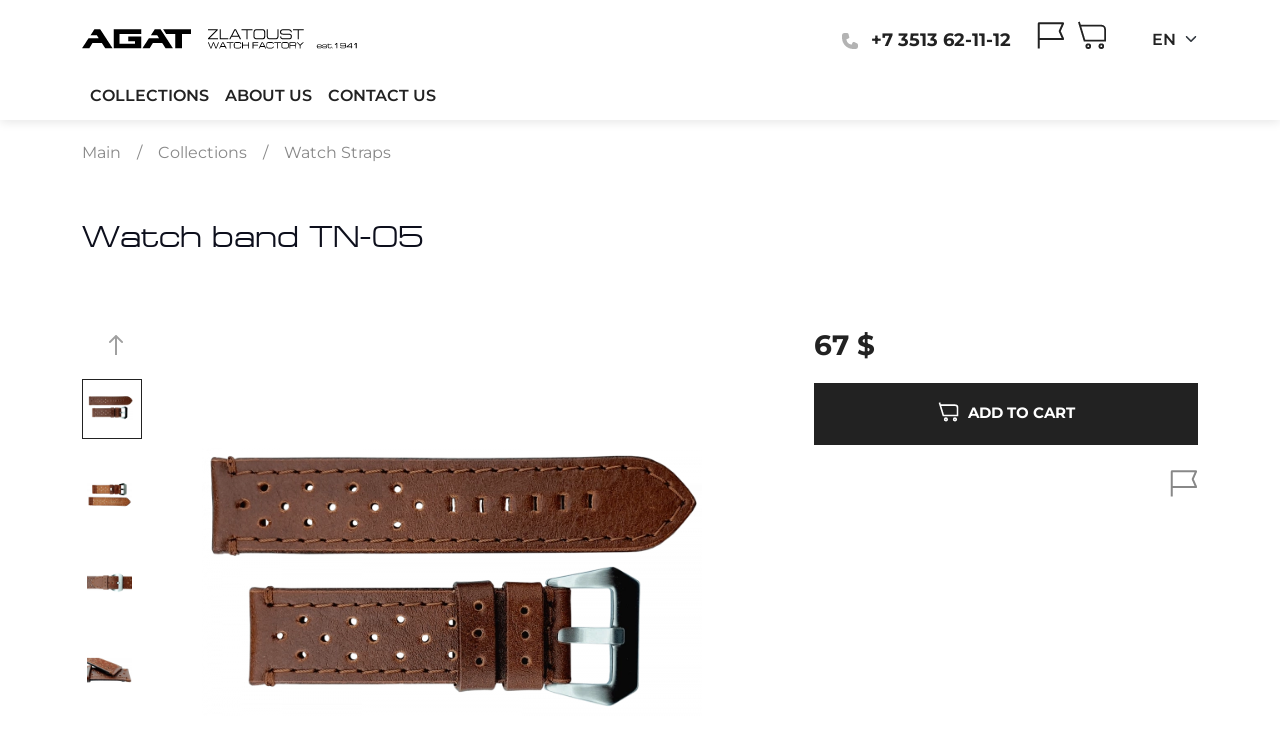

--- FILE ---
content_type: text/html; charset=UTF-8
request_url: https://agatwatch.com/collection/watchband_tn-05/
body_size: 9495
content:
<!DOCTYPE html>
<html lang="ru">

    <head>
    <meta charset="UTF-8">
    <meta http-equiv="X-UA-Compatible" content="IE=edge">
    <meta name="viewport"
          content="width=device-width, user-scalable=no, initial-scale=1.0, maximum-scale=1.0, minimum-scale=1.0">
    <base href="/">
    <link rel="icon" href="/assets/images/favicon.ico?ver=1.12" sizes="any" />
    <link rel="icon" href="/assets/images/favicon.svg?ver=1.12" type="image/svg+xml" />
    <link rel="apple-touch-icon" href="/assets/images/favicon.png?ver=1.12" />
    <link rel="manifest" href="/assets/images/manifest.webmanifest" />
    <link rel="preload" fetchpriority="high" as="image" href="https://agatwatch.com/assets/img/main-watch.webp" type="image/webp"/>

    <meta property="og:type" content="website">
    <meta property="og:title" content="Watch band TN-05">
    <meta property="og:url" content="https://agatwatch.com/collection/watchband_tn-05/">
    <meta property="og:image" content="https://agatwatch.com/assets/images/products/178/tn-05-min.png">
    <meta property="og:description" content="">

                        <title>Watch band TN-05</title>
            <meta name="description" content="Watch band TN-05">
                <link rel="stylesheet" href="/assets/components/zlatoustwatch/css/custom.css?v=1.min.5">
    <link rel="stylesheet" href="/assets/components/zlatoustwatch/css/style.default.min.css?v=12395795ca5">
    <link rel="stylesheet" href="/assets/components/zlatoustwatch/fonts/europeext/stylesheet.min.css">

    <link rel="stylesheet" href="/assets/components/zlatoustwatch/css/fonts.min.css">
    <script>(function(w,d,s,l,i){ w[l]=w[l]||[];w[l].push({ 'gtm.start':new Date().getTime(),event:'gtm.js'});var f=d.getElementsByTagName(s)[0],j=d.createElement(s),dl=l!='dataLayer'?'&l='+l:'';j.async=true;j.src='https://www.googletagmanager.com/gtm.js?id='+i+dl;f.parentNode.insertBefore(j,f);})(window,document,'script','dataLayer','GTM-57XBQ85');</script>
    <style>
        a.fcg {
            color: #888888!important;
        }
        .fcd {
            color: #222222;
        }
    </style>
<script>mvtForms2Config = {"actionUrl":"\/assets\/components\/mvtforms2\/action.php","assetsUrl":"\/assets\/components\/mvtforms2\/"};</script>

<meta name="msfavorites:version" content="3.0.5-beta">
<meta name="msfavorites:ctx" content="web">
<meta name="msfavorites:actionUrl" content="/assets/components/msfavorites/action.php">

<script>miniShop2Config = {"close_all_message":"close all","cssUrl":"\/assets\/components\/minishop2\/css\/web\/","jsUrl":"\/assets\/components\/minishop2\/js\/web\/","actionUrl":"\/assets\/components\/minishop2\/action.php","ctx":"web","price_format":[2,"."," "],"price_format_no_zeros":true,"weight_format":[3,"."," "],"weight_format_no_zeros":true};</script>
<link rel="stylesheet" href="/assets/components/quickview/vendor/bootstrap-dialog/css/bootstrap-dialog.min.css" type="text/css" />
<script type="text/javascript">QuickViewConfig={"actionUrl":"\/assets\/components\/quickview\/action.php","ctx":"web","version":"2.1.19-beta"};</script>
</head>
<body data-context="web" >
<noscript><iframe src="https://www.googletagmanager.com/ns.html?id=GTM-57XBQ85" height="0" width="0" style="display:none;visibility:hidden"></iframe></noscript>
<noscript><div><img src="https://mc.yandex.ru/watch/44647561" style="position:absolute; left:-9999px;" alt="" /></div></noscript>

         
<header> 
<!-- Google tag (gtag.js) -->
<script async src="https://www.googletagmanager.com/gtag/js?id=AW-17782153087"></script>
<script>
  window.dataLayer = window.dataLayer || [];
  function gtag()
  {
  dataLayer.push(arguments);
  }
  gtag('js', new Date());

  gtag('config', 'AW-17782153087');
</script>
    <nav class="navbar navbar-expand-md navbar-light bg-white" data-ao-toggle="sticky" data-ao-sticky="scroll-up">
        <div class="container flex-wrap header-sticky-container">
            <div class="d-flex col-lg-4 order-md-0 order-xl-0 justify-content-between justify-content-xxl-between align-items-center header-logo-wrapper">
                <a class="navbar-brand" href="/">
                    <img src="/assets/components/zlatoustwatch/img/logo_eng2.svg?ver=1.11" class="navbar-brand-img"
                         alt="ZlatoustWatch">
                </a>
            </div>
            <div class="d-flex col-sm-6 col-lg-8 justify-content-evenly justify-content-lg-end header-common-wrapper">
                                    <div class="nav-phone d-md-flex d-xl-flex align-items-center me-md-4 ms-xl-0 ms-xxl-4">
                        <a href="tel:+73513621112"
                           class="text-dark fw-bold" style="white-space: nowrap">
							<span class="d-inline me-0 me-md-2">
								<svg class="svg-icon svg-icon-sm">
									<use xlink:href="#zw-icon-mono-phone"></use>
								</svg>
							</span>
                            <span class="d-none d-sm-inline"
                                  style="white-space: nowrap">+7 3513 62-11-12</span>
                        </a>
                    </div>
                                <ul class="navbar-tool list-inline mx-md-2 mx-lg-4 mx-xxl-4 my-auto">
                    <li class="list-inline-item me-2 me-md-4">

                        <a href="/favourites/"
                           class="position-relative msfavorites-total-badge">
                            <svg class="svg-icon fill-dark">
                                <use xlink:href="#zw-icon-mono-flag"></use>
                            </svg>
                                                    </a>
                    </li>
                    <li class="list-inline-item">
    <a href="/cart/" class="position-relative">
        <svg class="svg-icon fill-none stroke-dark stroke-width-2">
            <use xlink:href="#zw-icon-mono-basket"></use>
        </svg>
        <span class="d-none d-md-none badge-count badge-cart text-center position-absolute top-0 start-100 translate-middle py-0 px-2 bg-dark border border-white border-5 rounded-pill">
            <span class="text-white text-xs fw-bold"><span class="ms2_total_count">0</span></span>
        </span>
    </a>
</li>                </ul>
                <div class="d-flex header-navbar-wrapper">
                    <ul class="navbar-language list-inline my-auto d-none d-md-block">
                        <li class="list-inline-item">
                            <div class="dropdown">
                                <a class="btn dropdown-toggle text-uppercase" href="#" role="button"
                                   id="dropdownMenuLink"
                                   data-bs-toggle="dropdown" aria-expanded="false">
                                    en                                </a>
                                <ul class="dropdown-menu dropdown-menu-end shadow"
                                    aria-labelledby="dropdownMenuLink">
                                    <li><a class="dropdown-item active" href="https://agatwatch.com/collection/watchband_tn-05/">EN</a></li>
<li><a class="dropdown-item" href="https://agatwatch.ru/collection/watchband_tn-05/">RU</a></li>                                </ul>
                            </div>
                        </li>
                    </ul>
                </div>
            </div>
            <div class="d-none d-md-flex col-md col-lg-12 col-xl-auto flex-nowrap nav-container">

                <div class="collapse navbar-collapse justify-content-xl-end align-items-xl-center">
                    <ul class="navbar-nav"><li  class="nav-item active" style="white-space: nowrap"><a href="/collection/" class="nav-link" >Collections</a>
            <ul class="inner-nav"><li class="submenu_item nav-item"><a href="/collection/katran/" >Katran</a></li><li class="submenu_item nav-item"><a href="/collection/exclusive_collection/" >Exclusive</a></li><li class="submenu_item nav-item"><a href="/collection/bronze_collection/" >Bronze</a></li><li class="submenu_item nav-item"><a href="/collection/steel_collection/" >Steel</a></li><li class="submenu_item nav-item"><a href="/collection/titanium_collection/" >Titanium</a></li><li class="submenu_item nav-item"><a href="/collection/zirconium_collection/" >Zirconium</a></li><li class="submenu_item nav-item"><a href="/collection/aesthete_collection/" >Aesthete</a></li><li class="submenu_item nav-item"><a href="/collection/biker/" >Biker</a></li><li class="submenu_item nav-item"><a href="/collection/cosmos/" >Cosmos</a></li><li class="submenu_item nav-item"><a href="/collection/retro_collection/" >Retro</a></li><li class="submenu_item nav-item active"><a href="/collection/accessories/" >Watch Straps</a></li><li class="submenu_item nav-item"><a href="/collection/stopwatches/" >Stopwatches</a></li></ul>    </li><li  class="nav-item" style="white-space: nowrap"><a href="/plant/" class="nav-link" >About us</a>
                </li><li  class="nav-item" style="white-space: nowrap"><a href="/contacts/" class="nav-link" >Contact us</a>
                </li></ul>                </div>
            </div>
        </div>
    </nav>
</header>

    <div class="wrapper">
        

    <section class="section py-4 overflow-hidden">
    <div class="container">
        <nav aria-label="breadcrumb">
            <ol class="breadcrumb mb-4 mb-md-3" itemscope="" itemtype="http://schema.org/BreadcrumbList" id="breadcrumbs"><li class="breadcrumb-item"><span itemscope="" itemprop="itemListElement" itemtype="http://schema.org/ListItem"><a title="Main" itemprop="item" href="/"><span itemprop="name">Main</span><meta itemprop="position" content="1"></a></span></li> <li class="breadcrumb-item"><span itemscope="" itemprop="itemListElement" itemtype="http://schema.org/ListItem"><a title="Collections" itemprop="item" href="/collection/"><span itemprop="name">Collections</span><meta itemprop="position" content="2"></a></span></li> <li class="breadcrumb-item"><span itemscope="" itemprop="itemListElement" itemtype="http://schema.org/ListItem"><a title="Watch Straps" itemprop="item" href="/collection/accessories/"><span itemprop="name">Watch Straps</span><meta itemprop="position" content="3"></a></span></li> <li class="breadcrumb-item active d-none"><span itemscope="" itemprop="itemListElement" itemtype="http://schema.org/ListItem"><span itemprop="name">Watch band TN-05</span><meta itemprop="position" content="4"></span></li></ol>        </nav>
        <div class="section-header">
            <h2 class=""            >Watch band TN-05</h2>
    </div>
    <div class="section-body">
        <div class="d-grid grid-template-columns-xl-2 grid-gap-3 grid-gap-lg-6">
            <div class="grid-item overflow-hidden section-gallery-grid">
                <div class="swiper-gallery mb-4 mb-md-5 mb-lg-0">
    <div class="gallery-trumbs order-1 order-md-0 no-video">
        <div class="swiper swiper-gallery-trumbs">
            <div class="swiper-wrapper">
                                                    <div class="swiper-slide">
                        <div class="swiper-trumb-item">
                            <img src="/assets/components/webpgenerator/cache/assets/images/products/178/little/tn-05-min.webp" class="img-fluid" alt="">
                        </div>
                    </div>
                                    <div class="swiper-slide">
                        <div class="swiper-trumb-item">
                            <img src="/assets/components/webpgenerator/cache/assets/images/products/178/little/2-2.webp" class="img-fluid" alt="">
                        </div>
                    </div>
                                    <div class="swiper-slide">
                        <div class="swiper-trumb-item">
                            <img src="/assets/components/webpgenerator/cache/assets/images/products/178/little/tn-05-v3-min.webp" class="img-fluid" alt="">
                        </div>
                    </div>
                                    <div class="swiper-slide">
                        <div class="swiper-trumb-item">
                            <img src="/assets/components/webpgenerator/cache/assets/images/products/178/little/4-2.webp" class="img-fluid" alt="">
                        </div>
                    </div>
                                    <div class="swiper-slide">
                        <div class="swiper-trumb-item">
                            <img src="/assets/components/webpgenerator/cache/assets/images/products/178/little/6-2.webp" class="img-fluid" alt="">
                        </div>
                    </div>
                                            </div>
        </div>
        <div class="swiper-button-gallery-trumbs-prev">
            <svg class="svg-icon">
                <use xlink:href="#zw-icon-mono-arrow-2-top"></use>
            </svg>
        </div>
        <div class="swiper-button-gallery-trumbs-next">
            <svg class="svg-icon">
                <use xlink:href="#zw-icon-mono-arrow-2-down"></use>
            </svg>
        </div>
            </div>
    <div class="gallery-top order-0 order-md-1">
        <div class="swiper swiper-gallery-top">
            <div class="swiper-wrapper">
                                                    <div class="swiper-slide">
                        <a href="#" data-fancybox="product" data-src="/assets/images/products/178/tn-05-min.png">
                            <img src="/assets/components/webpgenerator/cache/assets/images/products/178/medium/tn-05-min.webp" class="img-fluid"
                                 alt="Watch band TN-05 - Image 1">
                        </a>
                    </div>
                                    <div class="swiper-slide">
                        <a href="#" data-fancybox="product" data-src="/assets/images/products/178/2-2.png">
                            <img src="/assets/components/webpgenerator/cache/assets/images/products/178/medium/2-2.webp" class="img-fluid"
                                 alt="Watch band TN-05 - Image 2">
                        </a>
                    </div>
                                    <div class="swiper-slide">
                        <a href="#" data-fancybox="product" data-src="/assets/images/products/178/tn-05_v3-min.png">
                            <img src="/assets/components/webpgenerator/cache/assets/images/products/178/medium/tn-05-v3-min.webp" class="img-fluid"
                                 alt="Watch band TN-05 - Image 3">
                        </a>
                    </div>
                                    <div class="swiper-slide">
                        <a href="#" data-fancybox="product" data-src="/assets/images/products/178/4-2.png">
                            <img src="/assets/components/webpgenerator/cache/assets/images/products/178/medium/4-2.webp" class="img-fluid"
                                 alt="Watch band TN-05 - Image 4">
                        </a>
                    </div>
                                    <div class="swiper-slide">
                        <a href="#" data-fancybox="product" data-src="/assets/images/products/178/6-2.png">
                            <img src="/assets/components/webpgenerator/cache/assets/images/products/178/medium/6-2.webp" class="img-fluid"
                                 alt="Watch band TN-05 - Image 5">
                        </a>
                    </div>
                                            </div>
        </div>







    </div>
</div>            </div>
            <div class="grid-item overflow-hidden overflow-lg-visible grid-column-xl-1 grid-row-xl-2">
                <div class="product card border-0 mb-4 mb-lg-0">
                    <div class="card-body p-0 px-lg-0">
                        <form class="form-horizontal ms2_form" method="post">
                            <div class="card-text d-flex align-items-center mb-4">
                                <div class="card-price me-3">
                                    67 $                                </div>
                                                            </div>
                                                                                    <div class="card-action mb-4">
                                <input type="hidden" name="id" value="178">
                                <input type="hidden" name="count" value="1">
                                <div class="d-grid gap-2">
                                                                                                                                                                                                                        <button class="btn btn-lg btn-dark button__to-cart btn-w-icon "
                                            data-product_name="Watch band TN-05"
                                            data-product_id="178"
                                            data-product_price="67"
                                            data-category="Watch Straps"
                                            data-currency="USD" type="submit"
                                            name="ms2_action"
                                            value="cart/add">
                                        <svg class="svg-icon svg-icon fill-white"><use xlink:href="#zw-icon-mono-basket-2"></use></svg>
                                        Add to cart                                    </button>
                                    <a data-cart-link class="btn btn-lg btn-white button__to-cart btn-w-icon" style="display: none" href="/cart/">
                                        <svg class="svg-icon svg-icon fill-black"><use xlink:href="#zw-icon-mono-success"></use></svg> Go to cart                                    </a>
                                </div>
                            </div>
                                                        <div class="card-text card-favorite d-flex align-items-center justify-content-between mb-4">
                                <div>
                                    <a data-reviews-scroll href="#reviews"
                                       class="btn btn-lg btn-link d-none">Reviews                                        <svg class="svg-icon svg-icon-xs fill-secondary stroke-secondary ms-2">
                                            <use xlink:href="#zw-icon-mono-chevron-right"></use>
                                        </svg>
                                    </a>
                                </div>
                                <a class="msfavorites col-2 text-end"
                                   data-click
                                   data-data-list="default"
                                   data-data-type="resource"
                                   data-data-key="178"
                                >
                                        <span class="msfavorites-text-add">
                                            <svg class="svg-icon fill-secondary">
                                                <use xlink:href="#zw-icon-mono-flag">
                                                </use>
                                            </svg>
                                        </span>
                                    <span class="msfavorites-text-remove">
                                            <svg class="svg-icon fill-secondary">
                                                <use xlink:href="#zw-icon-mono-flag-fill">
                                                </use>
                                            </svg>
                                        </span>
                                </a>
                            </div>
                                                                                </form>
                    </div>
                </div>
            </div>
            <div class="grid-item">
                
    <dl class="list-spec mb-0 row">
                    <dt class="col-lg-5 list-spec-divider">
                <span>
                    Color                </span>
                            </dt>
                            <dd class="col-lg-7">Brown</dd>
                                <dt class="col-lg-5 list-spec-divider">
                <span>
                    Material                </span>
                            </dt>
                            <dd class="col-lg-7">Calf leather</dd>
                                <dt class="col-lg-5 list-spec-divider">
                <span>
                    Length                </span>
                            </dt>
                            <dd class="col-lg-7">120/80 mm</dd>
                                <dt class="col-lg-5 list-spec-divider">
                <span>
                    Width                </span>
                            </dt>
                            <dd class="col-lg-7">24 mm</dd>
                                <dt class="col-lg-5 list-spec-divider">
                <span>
                    Thickness                </span>
                            </dt>
                            <dd class="col-lg-7">3.5 mm</dd>
                        </dl>
    <dl class="list-spec row collapse" id="productSpecification">
            </dl>
            </div>
        </div>
    </div>
    <script>
        // detail - просмотр карточки товара
        window.onload = event => {
            let btn = $('.button__to-cart');
            let currency = btn.data('currency');
            let products = [{
                name: btn.data('product_name'),
                id: btn.data('product_id'),
                price: btn.data('product_price'),
                category: btn.data('category')
            }];
            let list = document.referrer.replace(location.origin, '');
            let ecommerce = {
                'currencyCode': currency,
                'detail': {
                    'actionField': {
                        'list': list
                    },
                    'products': products
                }
            };

            dataLayer.push({
                'ecommerce': ecommerce,
                'event': 'gtm-ee-event',
                'gtm-ee-event-category': 'Enhanced Ecommerce',
                'gtm-ee-event-action': 'Product Details',
                'gtm-ee-event-non-interaction': 'True',
            })

            console.log('detail - просмотр карточки товара', ecommerce);
        }
    </script>
    </div>
</section>
                                                
<section class="section  mb-5 mb-xl-6 mb-xxl-6">
    <div class="container">
        <div class="section-body p-0">
                                                <div class="section-content-layer pb-4 pb-lg-5">
                        <div class="card mb-4 mb-lg-0">
                            <div class="row g-4">
                                <div class="col-lg-6 order-0">
                                    <img data-src="/assets/components/webpgenerator/cache/upload/pageblocks/content/Трофимов-Стандарт-700-500-min.webp" class="object-fit-cover w-100 h-100 lazy" alt="">
                                </div>
                                <div class="col-lg-6 order-1">
                                    <div class="card-body p-0 p-md-4">
                                        <div class="card-title">
                                            <h2 class="h3"></h2>
                                        </div>
                                        <div class="card-text">
                                            <p>This massive, thick and single-layer strap is made of a single piece of leather and has edge stitching. Special tools are used to punch the perforated pattern over the whole strap. Such a unique perforated strap will not only be a reliable and comfortable accessory, but will also add a personal touch and complement the style of its owner.</p>

<p>The colour of the item is customizable.</p>
                                        </div>
                                                                            </div>
                                </div>
                            </div>
                        </div>
                    </div>
                                    </div>
    </div>
</section>
    </div>


    <div class="bs-modal modal fade" id="quickviewProduct" tabindex="-1" aria-labelledby="quickviewProduct"
         aria-hidden="true">
        <div class="modal-dialog modal-xl">
            <div class="modal-content bs-quickview-output">

            </div>
        </div>
    </div>


            <footer class="section bg-dark section-footer-dark">
    <div class="section-footer-layer py-5">
        <div class="container">
            <div class="row gy-5">
                <div class="col-md-6 col-lg-4">
                    <div class="infoblock">
                        <div class="infoblock-title">
                         Online watch Store «AGAT» 
                        </div>
                        <div class="infoblock-body">
                            <div class="infoblock-storage infoblock-storage-about">
                                <div class="infoblock-storage-item">
                                                                            <div class="infoblock-item-сontact infoblock-phone">
                                            <div class="infoblock-item-icon me-3">
                                                <svg class="svg-icon svg-icon-sm">
                                                    <use xlink:href="#zw-icon-mono-phone"></use>
                                                </svg>
                                            </div>
                                            <div class="infoblock-item-body">
                                                <a href="tel:+73513621112">+7 3513 62-11-12</a>
                                                <span class="infoblock - item - сontact - desc"><span class="d - block">Mon-Fri 8:00am - 16:00pm (UTC+5)</span></span>                                            </div>
                                        </div>
                                                                                                                <div class="infoblock-item-сontact infoblock-email">
                                            <div class="list-icon me-3">
                                                <svg class="svg-icon svg-icon-sm">
                                                    <use xlink:href="#zw-icon-mono-envelope"></use>
                                                </svg>
                                            </div>
                                            <a href="mailto:info@agatwatch.ru">info@agatwatch.ru</a>
                                        </div>
                                                                    </div>
                            </div>
                            <div class="infoblock-storage infoblock-storage-social">
                                <div class="infoblock-social-title text-sm fw-light">
                                                                    </div>
                                <ul class="list-inline">
                                                                                                                        <li class="list-inline-item">
                                                <a href="https://vk.com/zlatoustwatch" target="_blank">
                                                    <svg class="svg-icon svg-icon-lg fill-white">
                                                        <use xlink:href="#zw-icon-mono-vk"></use>
                                                    </svg>
                                                </a>
                                            </li>
                                                                                                                                                                <li class="list-inline-item">
                                                <a href="https://youtube.com/channel/UCvSnUKSoIxLADwCFnnY2zFw" target="_blank">
                                                    <svg class="svg-icon svg-icon-lg fill-white">
                                                        <use xlink:href="#zw-icon-mono-youtube"></use>
                                                    </svg>
                                                </a>
                                            </li>
                                                                                                                                                                <li class="list-inline-item">
                                                <a href="https://t.me/zlatoustwatch_official" target="_blank">
                                                    <svg class="svg-icon svg-icon-lg fill-white">
                                                        <use xlink:href="#zw-icon-mono-telegram"></use>
                                                    </svg>
                                                </a>
                                            </li>
                                                                                                                                                                <li class="list-inline-item">
                                                <a href="https://zen.yandex.ru/id/621fbb318fdf75139f6c378e" target="_blank">
                                                    <svg class="svg-icon svg-icon-lg fill-white">
                                                        <use xlink:href="#zw-icon-mono-zen"></use>
                                                    </svg>
                                                </a>
                                            </li>
                                                                                                                                                                                        </ul>
                            </div>
                        </div>
                    </div>
                </div>
                <div class="col-md-6 col-lg-2">
                    <ul class="nav flex-column"><li  class="nav-item nav-first active"><a href="/collection/" class="nav-link text-white" >Collections</a></li><li  class="nav-item"><a href="/plant/" class="nav-link text-white" >About us</a></li><li  class="nav-item nav-last"><a href="/contacts/" class="nav-link text-white" >Contact us</a></li></ul>                </div>
                                    <div class="col-md-6 col-lg-3">
                        <div class="infoblock">
                            <div class="infoblock-title">
                                Watch Stores
                            </div>
                            <div class="infoblock-body">
                                 <div class="infoblock-body">
                                <div class="infoblock-storage">
                                 
                                    <div class="infoblock-storage-item">
                                        <div class="infoblock-item-сontact infoblock-address">
                                            <div class="infoblock-item-icon me-3">
                                                <svg class="svg-icon svg-icon-sm"> active                                                    <use xlink:href="#zw-icon-mono-pin"></use>
                                                </svg>
                                            </div>
                                            <div class="infoblock-item-body">
                                                4 Tverskaya street<br>
                                                Official store
                                                (Okhotny Ryad subway station)
                                            </div>
                                        </div>
                                        <div class="infoblock-item-сontact infoblock-phone">
                                            <div class="infoblock-item-icon me-3">
                                                <svg class="svg-icon svg-icon-sm">
                                                    <use xlink:href="#zw-icon-mono-phone"></use>
                                                </svg>
                                            </div>
                                            <a href="tel:+74997000711">+7 499 700-07-11</a>
                                        </div>
                                    </div>
                                </div>
                                <div class="infoblock-storage">
                                    <div class="infoblock-storage-title">
                                        Moscow, Russia
                                    </div>
                                    <div class="infoblock-storage-item">
                                        <div class="infoblock-item-сontact infoblock-address">
                                            <div class="infoblock-item-icon me-3">
                                                <svg class="svg-icon svg-icon-sm"> active                                                    <use xlink:href="#zw-icon-mono-pin"></use>
                                                </svg>
                                            </div>
                                            <div class="infoblock-item-body">
                                                3/1 Leningradskoe Hwy <br>
                                                 "Shveiny Mir" store
                                                (Sokol underground station)
                                            </div>
                                        </div>
                                        <div class="infoblock-item-сontact infoblock-phone">
                                            <div class="infoblock-item-icon me-3">
                                                <svg class="svg-icon svg-icon-sm">
                                                    <use xlink:href="#zw-icon-mono-phone"></use>
                                                </svg>
                                            </div>
                                            <a href="tel:+79088230432">+7 499 158-69-95</a>
                                        </div>
                                    </div>
                                </div>
                                <div class="infoblock-storage">
                                    <div class="infoblock-storage-title">
                                        Saint-Petersburg, Russia
                                    </div>
                                    <div class="infoblock-storage-item">
                                        <div class="infoblock-item-сontact infoblock-address">
                                            <div class="infoblock-item-icon me-3">
                                                <svg class="svg-icon svg-icon-sm">
                                                    <use xlink:href="#zw-icon-mono-pin"></use>
                                                </svg>
                                            </div>
                                            19/2 Nauki Ave
                                            (Аkademicheskaya underground station)</br>
                                            "Shveiny Mir" store
                                        </div>
                                        <div class="infoblock-item-сontact infoblock-phone">
                                            <div class="infoblock-item-icon me-3">
                                                <svg class="svg-icon svg-icon-sm">
                                                    <use xlink:href="#zw-icon-mono-phone"></use>
                                                </svg>
                                            </div>
                                            <div class="infoblock-item-body">
                                                <a href="tel:+78125362292">+7 812 536-22-92</a>
                                            </div>
                                        </div>
                                    </div>
                                </div>
                                <div class="infoblock-storage">
                                    <div class="infoblock-storage-title">
                                        Sochi, Russia
                                    </div>
                                    <div class="infoblock-storage-item">
                                        <div class="infoblock-item-сontact infoblock-address">
                                            <div class="infoblock-item-icon me-3">
                                                <svg class="svg-icon svg-icon-sm">
                                                    <use xlink:href="#zw-icon-mono-pin"></use>
                                                </svg>
                                            </div>
                                            Severnaya str. 6
                                            (Sun City shopping center)</br>
                                            "Shveiny Mir" store
                                        </div>
                                        <div class="infoblock-item-сontact infoblock-phone">
                                            <div class="infoblock-item-icon me-3">
                                                <svg class="svg-icon svg-icon-sm">
                                                    <use xlink:href="#zw-icon-mono-phone"></use>
                                                </svg>
                                            </div>
                                            <div class="infoblock-item-body">
                                                <a href="tel:+78622440380">+7 8622 44-03-80</a>
                                            </div>
                                        </div>
                                    </div>
                                </div>
                                <div class="infoblock-storage">
                                    <div class="infoblock-storage-title">
                                        Zlatoust, Russia
                                    </div>
                                    <div class="infoblock-storage-item">
                                        <div class="infoblock-item-сontact infoblock-address">
                                            <div class="infoblock-item-icon me-3">
                                                <svg class="svg-icon svg-icon-sm">
                                                    <use xlink:href="#zw-icon-mono-pin"></use>
                                                </svg>
                                            </div>
                                            Office 11, 2 Lenin Street
                                        </div>
                                        <div class="infoblock-item-сontact infoblock-phone">
                                            <div class="infoblock-item-icon me-3">
                                                <svg class="svg-icon svg-icon-sm">
                                                    <use xlink:href="#zw-icon-mono-phone"></use>
                                                </svg>
                                            </div>
                                            <div class="infoblock-item-body">
                                                <a href="tel:+73513621112">+7 3513 62-11-12</a>
                                            </div>
                                        </div>
                                    </div>
                                </div>
                            </div>
                        </div>
                    </div>  </div>
                    <div class="col-md-6 col-lg-3">
                        <div class="infoblock">
                            <div class="infoblock-title">
                                Representative offices
                            </div>
                            <div class="infoblock-body">
                                <div class="infoblock-storage">
                                    <div class="infoblock-storage-title">
                                        Richmond Hill, Canada
                                    </div>
                                    <div class="infoblock-storage-item">
                                        <div class="infoblock-item-сontact infoblock-address">
                                            <div class="infoblock-item-icon me-3">
                                                <svg class="svg-icon svg-icon-sm">
                                                    <use xlink:href="#zw-icon-mono-pin"></use>
                                                </svg>
                                            </div>
                                            33-160 East Beaver Creek rd.
                                        </div>
                                        <div class="infoblock-item-сontact infoblock-phone">
                                            <div class="list-icon me-3">
                                                <svg class="svg-icon svg-icon-sm">
                                                    <use xlink:href="#zw-icon-mono-phone"></use>
                                                </svg>
                                            </div>
                                            <div class="infoblock-item-body">
                                                <a href="tel:+14168829875">+1 416 882-98-75</a>
                                            </div>
                                        </div>
                                    </div>
                                </div>
                                <div class="infoblock-storage">
                                    <div class="infoblock-storage-title">
                                        Kazan, Russia
                                    </div>
                                    <div class="infoblock-storage-item">
                                        <div class="infoblock-item-сontact infoblock-address">
                                            <div class="infoblock-item-icon me-3">
                                                <svg class="svg-icon svg-icon-sm">
                                                    <use xlink:href="#zw-icon-mono-pin"></use>
                                                </svg>
                                            </div>
                                            4 Parizhskoy kommuny street
                                        </div>
                                        <div class="infoblock-item-сontact infoblock-phone">
                                            <div class="list-icon me-3">
                                                <svg class="svg-icon svg-icon-sm">
                                                    <use xlink:href="#zw-icon-mono-phone"></use>
                                                </svg>
                                            </div>
                                            <div class="infoblock-item-body">
                                                <a href="tel:+78432922640">+7 843 292-26-40</a>
                                            </div>
                                        </div>
                                    </div>
                                </div>
                                <div class="infoblock-storage">
                                    <div class="infoblock-storage-title">
                                        Chelyabinsk, Russia
                                    </div>
                                    <div class="infoblock-storage-item">
                                        <div class="infoblock-item-сontact infoblock-address">
                                            <div class="infoblock-item-icon me-3">
                                                <svg class="svg-icon svg-icon-sm">
                                                    <use xlink:href="#zw-icon-mono-pin"></use>
                                                </svg>
                                            </div>
                                            100 Kashirinykh street
                                        </div>
                                        <div class="infoblock-item-сontact infoblock-phone">
                                            <div class="list-icon me-3">
                                                <svg class="svg-icon svg-icon-sm">
                                                    <use xlink:href="#zw-icon-mono-phone"></use>
                                                </svg>
                                            </div>
                                            <div class="infoblock-item-body">
                                                <a href="tel:+14168829875">+7 903 089-96-68</a>
                                            </div>
                                        </div>
                                    </div>
                                </div>
                            </div>
                        </div>
                    </div>
                            </div>
        </div>
    </div>
    <div class="section-footer-layer section-footer-border-top py-4">
        <div class="container">
            <div class="copy text-sm">© 2026 PJSC Zlatoust Watch Factory</div>
        </div>
    </div>
</footer>
<div class="modal modal-nav modal-left fade mobile-menu" id="navModal" tabindex="-1" aria-labelledby="navModal"
     aria-hidden="true">
    <div class="modal-dialog">
        <div class="modal-content">
            <div class="modal-body">
                <button type="button" class="btn-close position-absolute top-0 end-0" data-bs-dismiss="modal"
                        aria-label="Close"></button>
                <ul class="nav flex-column"><li  class="nav-item active"><a href="/collection/" class="nav-link" >Collections</a></li><li  class="nav-item"><a href="/plant/" class="nav-link" >About us</a></li><li  class="nav-item"><a href="/contacts/" class="nav-link" >Contact us</a></li></ul>                <div class="navbar-tool navbar-language py-4">
                    <div class="dropdown">
                        <a class="btn dropdown-toggle text-uppercase" href="#" role="button"
                           id="dropdownMenuLink"
                           data-bs-toggle="dropdown" aria-expanded="false">
                            en                        </a>
                        <ul class="dropdown-menu dropdown-menu-end shadow" aria-labelledby="dropdownMenuLink">
                            <li><a class="dropdown-item active" href="https://agatwatch.com/collection/watchband_tn-05/">EN</a></li>
<li><a class="dropdown-item" href="https://agatwatch.ru/collection/watchband_tn-05/">RU</a></li>                        </ul>
                    </div>
                </div>
                <ul class="list-inline modal-social-links">
                                                                        <li class="list-inline-item">
                                <a href="https://vk.com/zlatoustwatch" target="_blank">
                                    <svg class="svg-icon svg-icon-lg fill-white">
                                        <use xlink:href="#zw-icon-mono-vk"></use>
                                    </svg>
                                </a>
                            </li>
                                                                                                <li class="list-inline-item">
                                <a href="https://youtube.com/channel/UCvSnUKSoIxLADwCFnnY2zFw" target="_blank">
                                    <svg class="svg-icon svg-icon-lg fill-white">
                                        <use xlink:href="#zw-icon-mono-youtube"></use>
                                    </svg>
                                </a>
                            </li>
                                                                                                <li class="list-inline-item">
                                <a href="https://zen.yandex.ru/id/621fbb318fdf75139f6c378e" target="_blank">
                                    <svg class="svg-icon svg-icon-lg fill-white">
                                        <use xlink:href="#zw-icon-mono-zen"></use>
                                    </svg>
                                </a>
                            </li>
                                                                                                <li class="list-inline-item">
                                <a href="https://t.me/zlatoustwatch_official" target="_blank">
                                    <svg class="svg-icon svg-icon-lg fill-white">
                                        <use xlink:href="#zw-icon-mono-telegram"></use>
                                    </svg>
                                </a>
                            </li>
                                                                                                        </ul>
            </div>
        </div>
    </div>
</div>
<nav class="footbar footbar-expand-md footbar-fixed-bottom bg-light py-2 container-fluid flex-column flex-lg-row align-items-sm-start align-items-lg-center"
     data-ao-sticky="scroll-up">
    <ul class="navbar-nav footbar-nav">
        <li class="nav-item">
            <a href="/" class="nav-link">
                <svg class="svg-icon">
                    <use xlink:href="#zw-icon-mono-home"></use>
                </svg>
                Main</a>
        </li>
        <li class="nav-item">
            <a href="/collection/" class="nav-link">
                <svg class="svg-icon">
                    <use xlink:href="#zw-icon-mono-grid-fill"></use>
                </svg>
                Catalog
</a>
        </li>
        <li class="nav-item footbar-item-favorites ">
            <a href="/favourites/" class="nav-link position-relative msfavorites-total-badge-footbar" data-lexicon-favorites="Favorites">
                <svg class="svg-icon">
                    <use xlink:href="#zw-icon-mono-flag-fill"></use>
                </svg>
                                Favorites            </a>
        </li>
        <li class="nav-item footbar-item-cart">
    <a href="/cart/" class="nav-link position-relative">
        <svg class="svg-icon">
            <use xlink:href="#zw-icon-mono-basket-fill"></use>
        </svg>
        <span class=" d-none badge-count badge-cart text-center position-absolute top-0 start-100 border-0 translate-middle py-0 px-2 bg-dark border border-white border-5 rounded-pill">
            <span class="text-white text-xs fw-bold"><span class="ms2_total_count">0</span></span>
        </span>
        Basket    </a>
</li>        <li class="nav-item">
            <a href="#" class="nav-link" data-bs-toggle="modal" data-bs-target="#navModal">
                <svg class="svg-icon">
                    <use xlink:href="#zw-icon-mono-list"></use>
                </svg>
                Menu</a>
        </li>
    </ul>
</nav>

        
<link rel="stylesheet" href="/assets/components/zlatoustwatch/css/libs.min.css">

<script type="module" src="/assets/components/zlatoustwatch/js/theme.js?v=123446395795ca5"></script>
<script
        src="https://code.jquery.com/jquery-3.6.0.min.js"
        integrity="sha256-/xUj+3OJU5yExlq6GSYGSHk7tPXikynS7ogEvDej/m4="
        crossorigin="anonymous"></script>

<script>
    // ------------------------------------------------------- //
    // Inject SVG Sprite -
    // see more here
    // https://css-tricks.com/ajaxing-svg-sprite/
    // ------------------------------------------------------ //

    function injectSvgSprite(path) {
        const ajax = new XMLHttpRequest();
        ajax.open("GET", path, true);
        ajax.send();
        ajax.onload = function (e) {
            const div = document.createElement("div");
            div.className = 'd-none';
            div.innerHTML = ajax.responseText;
            document.body.insertBefore(div, document.body.childNodes[0]);
        }
    }

    // this is set to Bootstrapious website as you cannot
    // inject local SVG sprite (using only 'icons/orion-svg-sprite.svg' path)
    // while using file:// protocol
    // pls don't forget to change to your domain :)
    injectSvgSprite("/assets/components/zlatoustwatch/icons/sprites/symbol/zw-sprite-mono.svg?ver=1.2");
    injectSvgSprite("/assets/components/zlatoustwatch/icons/sprites/symbol/zw-sprite-multi.svg?ver=1.2");
</script>

<script>
    // Set the options globally
    // to make LazyLoad self-initialize
    window.lazyLoadOptions = {
        // Your custom settings go here
    };
    // Listen to the initialization event
    // and get the instance of LazyLoad
    window.addEventListener(
        "LazyLoad::Initialized",
        function (event) {
            window.lazyLoadInstance = event.detail.instance;
        },
        false
    );
</script>

<script
        async
        src="https://cdn.jsdelivr.net/npm/vanilla-lazyload@17.8.4/dist/lazyload.min.js"
></script>

<script src="https://forma.tinkoff.ru/static/onlineScript.js"></script>
    <script>
        /*$("html, body").scrollTop(0);
        function windowResize(){
            var h = $('header').outerHeight();
            $('body').css('padding-top', h + 'px');
            //alert ($('header').outerHeight());
        }
        $(window).on('load resize',windowResize);
        */
        jQuery(document).ready(function($){
            var raf = requestAnimationFrame || mozRequestAnimationFrame ||
                webkitRequestAnimationFrame || msRequestAnimationFrame;
            var f = (function(){
                var oldPos = window.scrollY;
                var Yoffset = $('.wrapper').offset().top;
                var s;
                function fu(e) {
                    var newPos = window.scrollY;
                    //alert ($('.wrapper').offset().top);
                    //alert (newPos);
                    //alert (oldPos);
                    if ((newPos>oldPos) && (s!=-1) && (newPos >= Yoffset)) {
                        $('header').addClass('header-sticky');
                        $('.header-sticky-container').removeClass('container');
                        $('.header-sticky-container').addClass('container-fluid');
                        s=-1;
                    } else if ((newPos<oldPos) && (s!=1) ) {
                        s=1;
                    }
                    if (newPos < Yoffset){
                        $('header').removeClass('header-sticky');
                        $('.header-sticky-container').removeClass('container-fluid');
                        $('.header-sticky-container').addClass('container');
                    }
                    oldPos = newPos;
                }
                return fu;
            })();
            window.addEventListener('scroll',f);

            $(document).on('mspc_set', function (e, response) {
                miniShop2.Order.getcost();
                var status = response.ms2.status;
                miniShop2.Cart.status(response.ms2.status);
                console.log('response.ms2.cart', response.ms2.cart);

                var cartKeys = Object.keys(response.ms2.cart);
                for (var i = 0; i < cartKeys.length; i++) {
                    var key = cartKeys[i];
                    var price = response.ms2.cart[key]['price'] * response.ms2.cart[key]['count'];
                    var formatted_price = (price).toLocaleString('ru-RU').replace(/\s/g, ' ');
                    $('#' + key).find('.product_cost').text(formatted_price);
                }

                $('.ms2_order_total_promocode').text(response.mspc.discount_amount);
                var economy = response.ms2.status.total_economy > 0 ? response.ms2.status.total_economy : 0;
                var total_promocode = response.ms2.status.total_promocode;
                $('.ms2_order_el_total_economy.text-end').text(economy.toLocaleString('ru-RU').replace(/\s/g, ' ')).formatCurrency();
                $('.ms2_order_el_total_promocode.text-end').text(total_promocode);
                $('.ms2_order_el_total_promocode.text-end').formatCurrency();
                $('.ms2_order_el_total_promocode').removeClass('d-none');
            });

            $(document).on('mspc_remove', function (e, response) {
                miniShop2.Order.getcost();
                miniShop2.Cart.status(response.ms2.status);

                var cartKeys = Object.keys(response.ms2.cart);
                for (var i = 0; i < cartKeys.length; i++) {
                    var key = cartKeys[i];
                    var price = response.ms2.cart[key]['price'] * response.ms2.cart[key]['count'];
                    var formatted_price = (price).toLocaleString('ru-RU').replace(/\s/g, ' ');
                    $('#' + key).find('.product_cost').text(formatted_price);
                }

                var economy = response.ms2.status.total_economy > 0 ? response.ms2.status.total_economy : 0;
                $('.ms2_order_el_total_economy.text-end').text(economy);
                $('.ms2_order_el_total_economy.text-end').formatCurrency();
                $('.ms2_order_el_total_promocode').toggleClass('d-none');
            });

        });
    </script>

    <script>
        document.addEventListener('DOMContentLoaded', (event) => {
            $('[data-reviews-scroll]').on('click', e => {
               e.preventDefault();
                $('html, body').animate({
                    scrollTop: $('#reviews').offset().top - 230
                }, 200, 'swing');

            });
            if (typeof miniShop2 != "undefined") {
                miniShop2.Callbacks.add('Cart.add.response.success', 'cartAddCallbacks', function (response) {
                    $('button[name="ms2_action"][value="cart/add"]').hide();
                    $('[data-cart-link]').show();
                    $('[data-tinkoff]').hide();
                });
            }
        })
    </script>

<script src="/assets/components/mvtforms2/js/web/mvtforms2.min.js?v=1.1.1"></script>
<script src="/assets/components/msfavorites/js/default.min.js?v=f301bf14"></script>
<script src="/assets/components/sweetalert2/js/sweetalert2.all.min.js"></script>
<script src="/assets/components/sweetalert2/js/default.js"></script>
<script>document.addEventListener('DOMContentLoaded', function(){ SweetAlert2.initialize({"position":"top-end","timer":3000,"showConfirmButton":false,"toast":true,"width":"19rem"},{"ajaxform":true,"minishop2":true,"office":true,"msoneclick":true}) })</script>
<script src="/assets/components/minishop2/js/web/default.js?v=feebe7c354"></script>
<script src="/assets/components/minishop2/js/web/lib/jquery.jgrowl.min.js"></script>
<script src="/assets/components/minishop2/js/web/message_settings.js"></script>
<script src="/assets/components/quickview/js/default.min.js?v=25461cee"></script>
<script src="/assets/components/zlatoustwatch/js/tools.js?v=14322238e7fe800e"></script>
<script src="/assets/components/zlatoustwatch/js/events.js?v=1232671562b1"></script>
</body>
</html>

--- FILE ---
content_type: text/html; charset=UTF-8
request_url: https://agatwatch.com/assets/components/msfavorites/action.php?service=msfavorites&ctx=web&action=favorites%2Fmultiple&method=get&list=default&type=resource&_=1768691123214
body_size: 2700
content:
{"success":true,"message":"","data":{"meta":{"method":"get","bind":"many","list":"default","type":"resource","total":0},"props":{"service":"msfavorites","ctx":"web","action":"favorites\/multiple","method":"get","list":"default","type":"resource","_":"1768691123214","class":"resource","key":""},"result":{"keys":[],"users":{"49":12,"191":39,"192":33,"193":17,"40":104,"48":20,"59":8,"61":3,"62":11,"199":1,"159":22,"209":20,"158":16,"35":15,"196":61,"160":17,"57":4,"200":5,"217":52,"176":1,"201":1,"220":7,"161":16,"162":19,"163":13,"164":15,"166":12,"218":1,"20":37,"31":101,"38":154,"206":27,"45":19,"64":2,"44":82,"53":5,"41":176,"33":73,"219":5,"225":4,"121":14,"54":6,"227":24,"17":4,"173":9,"233":1,"56":2,"122":1,"51":1,"306":5,"290":9,"39":4,"308":11,"242":6,"198":3,"272":2,"292":20,"302":6,"288":3,"229":6,"189":13,"320":2,"312":18,"328":62,"310":16,"270":3,"294":13,"318":7,"321":23,"174":1,"185":5,"333":8,"187":14,"194":7,"123":11,"314":21,"252":3,"259":3,"286":4,"322":10,"228":8,"276":4,"337":27,"332":10,"256":7,"268":5,"282":3,"324":3,"296":9,"230":4,"297":1,"343":14,"344":8,"342":13,"340":13,"341":13,"316":11,"347":8,"346":23,"195":6,"298":5,"254":6,"266":4,"348":13,"349":14,"335":4,"336":3,"58":1,"374":40,"264":2,"278":2,"375":3,"165":12,"386":7,"338":1,"300":5,"378":6,"247":2,"250":3,"305":4,"167":6,"417":37,"413":14,"409":22,"421":8,"415":14,"416":20,"405":19,"420":3,"323":2,"190":1,"184":1,"466":2,"240":1,"244":1,"248":2,"260":1,"263":2,"274":2,"280":2,"284":3,"326":3,"response.write(9555769*9496480)":1,"'+response.write(9555769*9496480)+'":1,"\"+response.write(9555769*9496480)+\"":1,"'.gethostbyname(lc('hitga'.'lsxxlgqm6616":1,"\".gethostbyname(lc(\"hitjd\".\"cyzdcfzf689f":1,"\"+\"a\".concat(70-3).concat(22*4).concat(9":1,"gethostbyname(lc('hitsq'.'svjcclpnbd9c9.":1,"'+'a'.concat(70-3).concat(22*4).concat(1":1,"'a'.concat(70-3).concat(22*4).concat(113":1,"http:\/\/dicrpdbjmemujemfyopp.zzz\/yrphmgdp":1,"1yrphmgdpgulaszriylqiipemefmacafkxycjaxj":1,";assert(base64_decode('chjpbnqobwq1kdmxm":1,"158'&&sleep(27*1000)*pxrkuu&&'":1,"158\"&&sleep(27*1000)*cbipzl&&\"":1,"158'||sleep(27*1000)*zeyvby||'":1,"..\/..\/..\/..\/..\/..\/..\/..\/..\/..\/..\/..\/..\/.":1,"158\"||sleep(27*1000)*pjzula||\"":1,"158zcyliifi":1,"-1 or 2+468-468-1=0+0+0+1 --":1,"-1 or 3+468-468-1=0+0+0+1 --":1,"-1 or 3*2<(0+5+468-468) --":1,"-1 or 3*2>(0+5+468-468) --":1,"-1 or 2+89-89-1=0+0+0+1":1,"-1 or 3+89-89-1=0+0+0+1":1,"-1 or 3*2<(0+5+89-89)":1,"-1 or 3*2>(0+5+89-89)":1,"-1' or 2+824-824-1=0+0+0+1 --":1,"-1' or 3+824-824-1=0+0+0+1 --":1,"-1' or 3*2<(0+5+824-824) --":1,"-1' or 3*2>(0+5+824-824) --":1,"-1' or 2+167-167-1=0+0+0+1 or 'u2op6v5r'":1,"-1' or 3+167-167-1=0+0+0+1 or 'u2op6v5r'":1,"-1' or 3*2<(0+5+167-167) or 'u2op6v5r'='":1,"-1' or 3*2>(0+5+167-167) or 'u2op6v5r'='":1,"-1\" or 2+343-343-1=0+0+0+1 --":1,"-1\" or 3+343-343-1=0+0+0+1 --":1,"-1\" or 3*2<(0+5+343-343) --":1,"-1\" or 3*2>(0+5+343-343) --":1,"1580'xor(158*if(now()=sysdate(),sleep(15":1,"1580\"xor(158*if(now()=sysdate(),sleep(15":1,"(select(0)from(select(sleep(15)))v)\/*'+(":1,"158wed6p839'; waitfor delay '0:0:15' --":1,"158-1 or 41=(select 41 from pg_sleep(15)":1,"158-1) or 848=(select 848 from pg_sleep(":1,"158-1)) or 156=(select 156 from pg_sleep":1,"158dnvljgvz' or 310=(select 310 from pg_":1,"158dkszvnqn') or 128=(select 128 from pg":1,"158athpiemu')) or 590=(select 590 from p":1,"158*dbms_pipe.receive_message(chr(99)||c":1,"158'||dbms_pipe.receive_message(chr(98)|":1,"@@hffsj":1,"411":15,"459":29,"471":15,"461":23,"479":7,"465":28,"478":32,"463":4,"291":1,"334":1,"467":8,"469":3,"485":10,"482":25,"402":13,"437":9,"438":8,"410":1,"462":3,"484":30,"477":1,"403":4,"394":6,"508":1,"480":2,"509":6,"243":1,"241":1,"204":1,"203":1,"532":11,"529":6,"530":6,"528":6,"518":1,"404":2,"517":1,"313":1,"315":1,"521":4,"451":4,"526":3,"510":3,"1fpqqnbil0":1,"))))))))))))))))))))))))))))))))))))))))":1,"response.write(9260914*9853386)":1,"'+response.write(9260914*9853386)+'":1,"\"+response.write(9260914*9853386)+\"":1,"12345'\"\\'\\\");|]*\u0000{\r\n<\u0000>?''":1,"12nsbwfg":1,"jyspcwnh: 9xntobta":1,"321<esi:include src=\"http:\/\/bxss.me\/rpb.":1,"${9999578+9999137}":1,"321'\"()&%<zzz>":1,"'\"()&%<zzz>":1,"3219771210":1,"bfg3551\uff1cs1\ufe65s2\u02bas3\u02b9hjl3551":1,"bfgx1971??z1??z2a?bcxhjl1971":1,"<%={{={@{#{${dfb}}%>":1,"<th:t=\"${dfb}#foreach":1,"1}}\"}}'}}1%>\"%>'%><%={{={@{#{${dfb}}%>":1,"dfb{{98991*97996}}xca":1,"dfbxca":1,"dfb__${98991*97996}__::.x":1,"\"dfbzzzzzzzzbbbccccdddeeexca\".replace(\"z":1,"bfg8561\uff1cs1\ufe65s2\u02bas3\u02b9hjl8561":1,"bfgx10418??z1??z2a?bcxhjl10418":1,"'.gethostbyname(lc('hitej'.'iuvgljfbe442":1,"\".gethostbyname(lc(\"hitvp\".\"smmfdwow5537":1,"gethostbyname(lc('hitll'.'rptjbvokd6b5a.":1,"321<wrq0fl>qnqrr[!+!]<\/wrq0fl>":1,"321--><!--":2,"'a'.concat(70-3).concat(22*4).concat(117":1,"321&n955357=v963526":1,"paddingaction.php":1,"paddingaction.php\/.":1,"echo eshwee$()\\ iohsok\\nz^xyu||a #' &ech":1,"&echo pwpaui$()\\ uiusvb\\nz^xyu||a #' &ec":1,"321&echo uhxleg$()\\ mgtnpf\\nz^xyu||a #' ":1,"321'&&sleep(27*1000)*gmvcwu&&'":1,"|echo uczmjy$()\\ wfqbvc\\nz^xyu||a #' |ec":1,"321\"&&sleep(27*1000)*njxmoo&&\"":1,"321'||sleep(27*1000)*xdvzgn||'":1,"321|echo aeapdz$()\\ dyczeg\\nz^xyu||a #' ":1,"321\"||sleep(27*1000)*ziuuac||\"":1,"expr 9000554613 - 935495":1,"(nslookup -q=cname hitebvhkbnxyf8d1c6.bx":1,"$(nslookup -q=cname hitupvqftzcin457f9.b":1,"&nslookup -q=cname hitxnfwabedtnda560.bx":1,"&(nslookup -q=cname hituazgscrntn44c40.b":1,"|(nslookup -q=cname hitcjxrvhlqii177d6.b":1,"`(nslookup -q=cname hitwmlxwwukhy4fc2f.b":1,";(nslookup -q=cname hitclqzsisbcc76a6a.b":1,"|(nslookup${ifs}-q${ifs}cname${ifs}hitqk":1,"&(nslookup${ifs}-q${ifs}cname${ifs}hitxq":1,"321l0nvwuo8":1,"-1' or 5*5=25 or 'kvjvm59k'='":1,"-1' or 5*5=26 or 'kvjvm59k'='":1,"-1' or 3*2<5 or 'kvjvm59k'='":1,"-1' or 109=109 or 'kvjvm59k'='":1,"-1\" or 5*5=25 or \"rrbiycgn\"=\"":1,"-1\" or 5*5=26 or \"rrbiycgn\"=\"":1,"-1\" or 3*2<5 or \"rrbiycgn\"=\"":1,"-1\" or 328=328 or \"rrbiycgn\"=\"":1,"3210'xor(321*if(now()=sysdate(),sleep(15":1,"3210\"xor(321*if(now()=sysdate(),sleep(15":1,"321h5rwm8qo'; waitfor delay '0:0:15' --":1,"321-1 or 247=(select 247 from pg_sleep(1":1,"321-1) or 673=(select 673 from pg_sleep(":1,"321-1)) or 231=(select 231 from pg_sleep":1,"321gp021l4h' or 959=(select 959 from pg_":1,"321rn0jklp5') or 756=(select 756 from pg":1,"321cdkbviqt')) or 327=(select 327 from p":1,"321*dbms_pipe.receive_message(chr(99)||c":1,"321'||dbms_pipe.receive_message(chr(98)|":1,"@@g6luy":1,"3219883813":1,"3219548346":1,"bfg6987\uff1cs1\ufe65s2\u02bas3\u02b9hjl6987":1,"bfg9147\uff1cs1\ufe65s2\u02bas3\u02b9hjl9147":1,"bfgx5866??z1??z2a?bcxhjl5866":1,"bfgx3417??z1??z2a?bcxhjl3417":1,"3219866278":1,"bfg6000\uff1cs1\ufe65s2\u02bas3\u02b9hjl6000":1,"bfgx1830??z1??z2a?bcxhjl1830":1,"bfg9405\uff1cs1\ufe65s2\u02bas3\u02b9hjl9405":1,"bfg3588\uff1cs1\ufe65s2\u02bas3\u02b9hjl3588":1,"bfgx7557??z1??z2a?bcxhjl7557":1,"bfgx1398??z1??z2a?bcxhjl1398":1,"bfg7863\uff1cs1\ufe65s2\u02bas3\u02b9hjl7863":1,"bfgx1704??z1??z2a?bcxhjl1704":1,"321<wfyscf>fdfra[!+!]<\/wfyscf>":1,"321<wdwmmr>dihmq[!+!]<\/wdwmmr>":1,"321<wuyfoc>v56z5[!+!]<\/wuyfoc>":1,"3219132":1,"321<scr<script>ipt>idff(9673)<\/scr<scrip":1,"321<\u0000script \r\n>idff(9516)<\/script>":1,"321<svg\t\n\u000b\f\r?\u0000onload=idff(9803);>":1,"321<isindex type=image src=1 onerror=idf":1,"321<iframe src='data:text\/html;base64,ph":1,"321<body onload=idff(9244)>":1,"522":2,"531":2,"552":1,"561":2,"514":1,"557":1,"564":4,"565":8,"567":1,"472":1}}}}

--- FILE ---
content_type: text/css
request_url: https://agatwatch.com/assets/components/zlatoustwatch/css/custom.css?v=1.min.5
body_size: 915
content:
    .navbar-brand .navbar-brand-img {
        width: 90%!important;            }
        @media (max-width: 550px){  .navbar-brand .navbar-brand-img {   width: 50%!important;            } .card-title {
    font-size: 21px!important;}
/* по умолчанию — показываем видео, картинку скрываем */
.mobile-image {
  display: none;
}
.main-first_video {height: auto!important;}
.main-first {background: #00000000!important;}
/* мобильная версия */
@media (max-width: 767px) {
  .main-first_video {
    display: none;
  }
  .main-first-bnr {height:620px!important;}

  .mobile-image {
    display: block;
    width: 100%;
    height: auto;
  }.main-first .container-fluid {display: none;}
  
}


.video-adaptive {
    width: 100%;
    height: auto;
    max-width: 100%;
    display: block;
}
@media (max-width: 967px) {.nav-container {    margin-top: -0.5rem!important;}}
@media (max-width: 767px) { .video-adaptive {   max-height: 300px;  object-fit: cover;    }}
.video-container2 {
    max-width: 800px; 
    margin: 0 auto;
}
.threeinrow {width:33%; display:inline-block; padding:10px 30px 10px 0px; vertical-align:text-top; font-size:16px;}}
@media (max-width: 1200px) {.threeinrow {width:49%; display:inline-block; padding:10px 20px 10px 0px; vertical-align:text-top;}}
@media (max-width: 1200px) {.twoinrow {width:100%!important; display:block; padding:7px 0!important; }   .twoflex {  display: block!important; } }
@media (max-width: 550px){
.threeinrow {width:100%; display:inline-block; padding:7px 5px; vertical-align:text-top;} }

.europetext {font-family:EuropeExt;}

.twoinrow {width:calc(50% - 3px); display:inline-block; padding:30px 0 30px 0;  }
.twoflex {  display: flex;   flex-direction: row-reverse; align-items: center; }
.textr {padding-left:20px;  vertical-align:middle;}
.textl {padding-right:20px; vertical-align:middle;}
.picl {padding-left:20px;}
.picr {padding-left:20px;}
.infoblock-item-сontact.infoblock-address {
    margin-bottom: 0.5rem!important; }
 @media (min-width: 1200px){    .main-categ-list_t {text-align: right!important;  margin-right: 40px!important; }}
   @media (min-width: 1200px){ .row>div:nth-child(6) .main-categ-list_t {    text-align: right!important;}}
@media (min-width: 1200px){
.row>div:nth-child(6) .main-categ-list_t, .row>div:nth-child(5) .main-categ-list_t, .row>div:nth-child(7) .main-categ-list_t {padding-right: 30px!important;}}
.video-container {
    position: relative;
    padding-bottom: 56.25%;
    padding-top: 30px;
    height: 0;
    overflow: hidden;
}
.video-container iframe {
    position: absolute;
    top:0;
    left: 0;
    width: 100%;
    height: 100%;
}

@media (max-width: 567px) {
    body.ao-scroll-down .header-sticky .header-common-wrapper {
        flex: 0 0 0%!important;
    } }

--- FILE ---
content_type: text/css
request_url: https://agatwatch.com/assets/components/zlatoustwatch/css/style.default.min.css?v=12395795ca5
body_size: 49573
content:
@charset "UTF-8";@import url(https://fonts.googleapis.com/css2?family=Montserrat:wght@400;500;600;700&display=swap);.footnote-bottom{position:relative}.footnote-bottom::before{content:"";display:block;width:3.5rem;height:1px;background-color:#222;position:absolute;left:0;bottom:0}.img-overlay{position:absolute;top:0;right:0;bottom:0;left:0}.img-overlay-hover-scale [data-bs-scale]{transition:all .6s linear}.img-overlay-hover-scale:hover [data-bs-scale]{transform:scale(1.5)}.carousel{position:relative;box-sizing:border-box}.carousel *,.carousel :after,.carousel :before{box-sizing:inherit}.carousel.is-draggable{cursor:move;cursor:grab}.carousel.is-dragging{cursor:move;cursor:grabbing}.carousel__viewport{position:relative;overflow:hidden;max-width:100%;max-height:100%}.carousel__track{display:flex}.carousel__slide{flex:0 0 auto;width:var(--carousel-slide-width,60%);max-width:100%;padding:1rem;position:relative;overflow-x:hidden;overflow-y:auto;overscroll-behavior:contain}.has-dots{margin-bottom:calc(.5rem + 22px)}.carousel__dots{margin:0 auto;padding:0;position:absolute;top:calc(100% + .5rem);left:0;right:0;display:flex;justify-content:center;list-style:none;-webkit-user-select:none;-moz-user-select:none;user-select:none}.carousel__dots .carousel__dot{margin:0;padding:0;display:block;position:relative;width:22px;height:22px;cursor:pointer}.carousel__dots .carousel__dot:after{content:"";width:8px;height:8px;border-radius:50%;position:absolute;top:50%;left:50%;transform:translate(-50%,-50%);background-color:currentColor;opacity:.25;transition:opacity .15s ease-in-out}.carousel__dots .carousel__dot.is-selected:after{opacity:1}.carousel__button{width:var(--carousel-button-width,48px);height:var(--carousel-button-height,48px);padding:0;border:0;display:flex;justify-content:center;align-items:center;pointer-events:all;cursor:pointer;color:var(--carousel-button-color,currentColor);background:var(--carousel-button-bg,transparent);border-radius:var(--carousel-button-border-radius,50%);box-shadow:var(--carousel-button-shadow,none);transition:opacity .15s ease}.carousel__button.is-next,.carousel__button.is-prev{position:absolute;top:50%;transform:translateY(-50%)}.carousel__button.is-prev{left:10px}.carousel__button.is-next{right:10px}.carousel__button[disabled]{cursor:default;opacity:.3}.carousel__button svg{width:var(--carousel-button-svg-width,50%);height:var(--carousel-button-svg-height,50%);fill:none;stroke:currentColor;stroke-width:var(--carousel-button-svg-stroke-width,1.5);stroke-linejoin:bevel;stroke-linecap:round;filter:var(--carousel-button-svg-filter, none);pointer-events:none}html.with-fancybox{scroll-behavior:auto}body.compensate-for-scrollbar{overflow:hidden!important;touch-action:none}.fancybox__container{position:fixed;top:0;left:0;bottom:0;right:0;direction:ltr;margin:0;padding:env(safe-area-inset-top,0) env(safe-area-inset-right,0) env(safe-area-inset-bottom,0) env(safe-area-inset-left,0);box-sizing:border-box;display:flex;flex-direction:column;color:var(--fancybox-color,#fff);-webkit-tap-highlight-color:transparent;overflow:hidden;z-index:1050;outline:0;transform-origin:top left;--carousel-button-width:48px;--carousel-button-height:48px;--carousel-button-svg-width:24px;--carousel-button-svg-height:24px;--carousel-button-svg-stroke-width:2.5;--carousel-button-svg-filter:drop-shadow(1px 1px 1px rgba(0, 0, 0, 0.4))}.fancybox__container *,.fancybox__container ::after,.fancybox__container ::before{box-sizing:inherit}.fancybox__container :focus{outline:0}body:not(.is-using-mouse) .fancybox__container :focus{box-shadow:0 0 0 1px #fff,0 0 0 2px var(--fancybox-accent-color,rgba(1,210,232,.94))}@media all and (min-width:1024px){.fancybox__container{--carousel-button-width:48px;--carousel-button-height:48px;--carousel-button-svg-width:27px;--carousel-button-svg-height:27px}}.fancybox__backdrop{position:absolute;top:0;right:0;bottom:0;left:0;z-index:-1;background:var(--fancybox-bg,rgba(24,24,27,.92))}.fancybox__carousel{position:relative;flex:1 1 auto;min-height:0;height:100%;z-index:10}.fancybox__carousel.has-dots{margin-bottom:calc(.5rem + 22px)}.fancybox__viewport{position:relative;width:100%;height:100%;overflow:visible;cursor:default}.fancybox__track{display:flex;height:100%}.fancybox__slide{flex:0 0 auto;width:100%;max-width:100%;margin:0;padding:48px 8px 8px 8px;position:relative;overscroll-behavior:contain;display:flex;flex-direction:column;outline:0;overflow:auto;--carousel-button-width:36px;--carousel-button-height:36px;--carousel-button-svg-width:22px;--carousel-button-svg-height:22px}.fancybox__slide::after,.fancybox__slide::before{content:"";flex:0 0 0;margin:auto}@media all and (min-width:1024px){.fancybox__slide{padding:64px 100px}}.fancybox__content{margin:0 env(safe-area-inset-right,0) 0 env(safe-area-inset-left,0);padding:36px;color:var(--fancybox-content-color,#374151);background:var(--fancybox-content-bg,#fff);position:relative;align-self:center;display:flex;flex-direction:column;z-index:20}.fancybox__content :focus:not(.carousel__button.is-close){outline:thin dotted;box-shadow:none}.fancybox__caption{align-self:center;max-width:100%;margin:0;padding:1rem 0 0 0;line-height:1.375;color:var(--fancybox-color,currentColor);visibility:visible;cursor:auto;flex-shrink:0;overflow-wrap:anywhere}.is-loading .fancybox__caption{visibility:hidden}.fancybox__container>.carousel__dots{top:100%;color:var(--fancybox-color,#fff)}.fancybox__nav .carousel__button{z-index:40}.fancybox__nav .carousel__button.is-next{right:8px}@media all and (min-width:1024px){.fancybox__nav .carousel__button.is-next{right:40px}}.fancybox__nav .carousel__button.is-prev{left:8px}@media all and (min-width:1024px){.fancybox__nav .carousel__button.is-prev{left:40px}}.carousel__button.is-close{position:absolute;top:8px;right:8px;top:calc(env(safe-area-inset-top,0px) + 8px);right:calc(env(safe-area-inset-right,0px) + 8px);z-index:40}@media all and (min-width:1024px){.carousel__button.is-close{right:40px}}.fancybox__content>.carousel__button.is-close{position:absolute;top:-40px;right:0;color:var(--fancybox-color,#fff)}.fancybox__no-click,.fancybox__no-click button{pointer-events:none}.fancybox__spinner{position:absolute;top:50%;left:50%;transform:translate(-50%,-50%);width:50px;height:50px;color:var(--fancybox-color,currentColor)}.fancybox__slide .fancybox__spinner{cursor:pointer;z-index:1053}.fancybox__spinner svg{animation:fancybox-rotate 2s linear infinite;transform-origin:center center;position:absolute;top:0;right:0;bottom:0;left:0;margin:auto;width:100%;height:100%}.fancybox__spinner svg circle{fill:none;stroke-width:2.75;stroke-miterlimit:10;stroke-dasharray:1,200;stroke-dashoffset:0;animation:fancybox-dash 1.5s ease-in-out infinite;stroke-linecap:round;stroke:currentColor}@keyframes fancybox-rotate{100%{transform:rotate(360deg)}}@keyframes fancybox-dash{0%{stroke-dasharray:1,200;stroke-dashoffset:0}50%{stroke-dasharray:89,200;stroke-dashoffset:-35px}100%{stroke-dasharray:89,200;stroke-dashoffset:-124px}}.carousel__button.is-close,.carousel__dots,.fancybox__backdrop,.fancybox__caption,.fancybox__nav{opacity:var(--fancybox-opacity,1)}.fancybox__container.is-animated[aria-hidden=false] .carousel__button.is-close,.fancybox__container.is-animated[aria-hidden=false] .carousel__dots,.fancybox__container.is-animated[aria-hidden=false] .fancybox__backdrop,.fancybox__container.is-animated[aria-hidden=false] .fancybox__caption,.fancybox__container.is-animated[aria-hidden=false] .fancybox__nav{animation:.15s ease backwards fancybox-fadeIn}.fancybox__container.is-animated.is-closing .carousel__button.is-close,.fancybox__container.is-animated.is-closing .carousel__dots,.fancybox__container.is-animated.is-closing .fancybox__backdrop,.fancybox__container.is-animated.is-closing .fancybox__caption,.fancybox__container.is-animated.is-closing .fancybox__nav{animation:.15s ease both fancybox-fadeOut}.fancybox-fadeIn{animation:.15s ease both fancybox-fadeIn}.fancybox-fadeOut{animation:.1s ease both fancybox-fadeOut}.fancybox-zoomInUp{animation:.2s ease both fancybox-zoomInUp}.fancybox-zoomOutDown{animation:.15s ease both fancybox-zoomOutDown}.fancybox-throwOutUp{animation:.15s ease both fancybox-throwOutUp}.fancybox-throwOutDown{animation:.15s ease both fancybox-throwOutDown}@keyframes fancybox-fadeIn{from{opacity:0}to{opacity:1}}@keyframes fancybox-fadeOut{to{opacity:0}}@keyframes fancybox-zoomInUp{from{transform:scale(.97) translate3d(0,16px,0);opacity:0}to{transform:scale(1) translate3d(0,0,0);opacity:1}}@keyframes fancybox-zoomOutDown{to{transform:scale(.97) translate3d(0,16px,0);opacity:0}}@keyframes fancybox-throwOutUp{to{transform:translate3d(0,-30%,0);opacity:0}}@keyframes fancybox-throwOutDown{to{transform:translate3d(0,30%,0);opacity:0}}.fancybox__carousel .carousel__slide{scrollbar-width:thin;scrollbar-color:#ccc rgba(255,255,255,.1)}.fancybox__carousel .carousel__slide::-webkit-scrollbar{width:8px;height:8px}.fancybox__carousel .carousel__slide::-webkit-scrollbar-track{background-color:rgba(255,255,255,.1)}.fancybox__carousel .carousel__slide::-webkit-scrollbar-thumb{background-color:#ccc;border-radius:2px;box-shadow:inset 0 0 4px rgba(0,0,0,.2)}.fancybox__carousel.is-draggable .fancybox__slide,.fancybox__carousel.is-draggable .fancybox__slide .fancybox__content{cursor:move;cursor:grab}.fancybox__carousel.is-dragging .fancybox__slide,.fancybox__carousel.is-dragging .fancybox__slide .fancybox__content{cursor:move;cursor:grabbing}.fancybox__carousel .fancybox__slide .fancybox__content{cursor:auto}.fancybox__carousel .fancybox__slide.can-zoom_in .fancybox__content{cursor:zoom-in}.fancybox__carousel .fancybox__slide.can-zoom_out .fancybox__content{cursor:zoom-out}.fancybox__carousel .fancybox__slide.is-draggable .fancybox__content{cursor:move;cursor:grab}.fancybox__carousel .fancybox__slide.is-dragging .fancybox__content{cursor:move;cursor:grabbing}.fancybox__image{transform-origin:0 0;-webkit-user-select:none;-moz-user-select:none;user-select:none;transition:none}.has-image .fancybox__content{padding:0;background:0 0;min-height:1px}.is-closing .has-image .fancybox__content{overflow:visible}.has-image[data-image-fit=contain]{overflow:visible;touch-action:none}.has-image[data-image-fit=contain] .fancybox__content{flex-direction:row;flex-wrap:wrap}.has-image[data-image-fit=contain] .fancybox__image{max-width:100%;max-height:100%;-o-object-fit:contain;object-fit:contain}.has-image[data-image-fit=contain-w]{overflow-x:hidden;overflow-y:auto}.has-image[data-image-fit=contain-w] .fancybox__content{min-height:auto}.has-image[data-image-fit=contain-w] .fancybox__image{max-width:100%;height:auto}.has-image[data-image-fit=cover]{overflow:visible;touch-action:none}.has-image[data-image-fit=cover] .fancybox__content{width:100%;height:100%}.has-image[data-image-fit=cover] .fancybox__image{width:100%;height:100%;-o-object-fit:cover;object-fit:cover}.fancybox__carousel .fancybox__slide.has-html5video .fancybox__content,.fancybox__carousel .fancybox__slide.has-iframe .fancybox__content,.fancybox__carousel .fancybox__slide.has-map .fancybox__content,.fancybox__carousel .fancybox__slide.has-pdf .fancybox__content,.fancybox__carousel .fancybox__slide.has-video .fancybox__content{max-width:100%;flex-shrink:1;min-height:1px;overflow:visible}.fancybox__carousel .fancybox__slide.has-iframe .fancybox__content,.fancybox__carousel .fancybox__slide.has-map .fancybox__content,.fancybox__carousel .fancybox__slide.has-pdf .fancybox__content{width:100%;height:80%}.fancybox__carousel .fancybox__slide.has-html5video .fancybox__content,.fancybox__carousel .fancybox__slide.has-video .fancybox__content{width:960px;height:540px;max-width:100%;max-height:100%}.fancybox__carousel .fancybox__slide.has-html5video .fancybox__content,.fancybox__carousel .fancybox__slide.has-map .fancybox__content,.fancybox__carousel .fancybox__slide.has-pdf .fancybox__content,.fancybox__carousel .fancybox__slide.has-video .fancybox__content{padding:0;background:rgba(24,24,27,.9);color:#fff}.fancybox__carousel .fancybox__slide.has-map .fancybox__content{background:#e5e3df}.fancybox__html5video,.fancybox__iframe{border:0;display:block;height:100%;width:100%;background:0 0}.fancybox-placeholder{position:absolute;width:1px;height:1px;padding:0;margin:-1px;overflow:hidden;clip:rect(0,0,0,0);white-space:nowrap;border-width:0}.fancybox__thumbs{flex:0 0 auto;position:relative;padding:0 3px;opacity:var(--fancybox-opacity,1)}.fancybox__container.is-animated[aria-hidden=false] .fancybox__thumbs{animation:.15s ease-in backwards fancybox-fadeIn}.fancybox__container.is-animated.is-closing .fancybox__thumbs{opacity:0}.fancybox__thumbs .carousel__slide{flex:0 0 auto;width:var(--fancybox-thumbs-width,96px);margin:0;padding:8px 3px;box-sizing:content-box;display:flex;align-items:center;justify-content:center;overflow:visible;cursor:pointer}.fancybox__thumbs .carousel__slide .fancybox__thumb::after{content:"";position:absolute;top:0;left:0;right:0;bottom:0;border-width:5px;border-style:solid;border-color:var(--fancybox-accent-color,rgba(34,213,233,.96));opacity:0;transition:opacity .15s ease;border-radius:var(--fancybox-thumbs-border-radius,4px)}.fancybox__thumbs .carousel__slide.is-nav-selected .fancybox__thumb::after{opacity:.92}.fancybox__thumbs .carousel__slide>*{pointer-events:none;-webkit-user-select:none;-moz-user-select:none;user-select:none}.fancybox__thumb{position:relative;width:100%;padding-top:calc(100% / (var(--fancybox-thumbs-ratio,1.5)));background-size:cover;background-position:center center;background-color:rgba(255,255,255,.1);background-repeat:no-repeat;border-radius:var(--fancybox-thumbs-border-radius,4px)}.fancybox__toolbar{position:absolute;top:0;right:0;left:0;z-index:20;background:linear-gradient(to top,rgba(0,0,0,0) 0,rgba(0,0,0,.006) 8.1%,rgba(0,0,0,.021) 15.5%,rgba(0,0,0,.046) 22.5%,rgba(0,0,0,.077) 29%,rgba(0,0,0,.114) 35.3%,rgba(0,0,0,.155) 41.2%,rgba(0,0,0,.198) 47.1%,rgba(0,0,0,.242) 52.9%,rgba(0,0,0,.285) 58.8%,rgba(0,0,0,.326) 64.7%,rgba(0,0,0,.363) 71%,rgba(0,0,0,.394) 77.5%,rgba(0,0,0,.419) 84.5%,rgba(0,0,0,.434) 91.9%,rgba(0,0,0,.44) 100%);padding:0;touch-action:none;display:flex;justify-content:space-between;--carousel-button-svg-width:20px;--carousel-button-svg-height:20px;opacity:var(--fancybox-opacity,1);text-shadow:var(--fancybox-toolbar-text-shadow,1px 1px 1px rgba(0,0,0,.4))}@media all and (min-width:1024px){.fancybox__toolbar{padding:8px}}.fancybox__container.is-animated[aria-hidden=false] .fancybox__toolbar{animation:.15s ease-in backwards fancybox-fadeIn}.fancybox__container.is-animated.is-closing .fancybox__toolbar{opacity:0}.fancybox__toolbar__items{display:flex}.fancybox__toolbar__items--left{margin-right:auto}.fancybox__toolbar__items--center{position:absolute;left:50%;transform:translateX(-50%)}.fancybox__toolbar__items--right{margin-left:auto}@media (max-width:640px){.fancybox__toolbar__items--center:not(:last-child){display:none}}.fancybox__counter{min-width:72px;padding:0 10px;line-height:var(--carousel-button-height,48px);text-align:center;font-size:17px;font-variant-numeric:tabular-nums;-webkit-font-smoothing:subpixel-antialiased}.fancybox__progress{background:var(--fancybox-accent-color,rgba(34,213,233,.96));height:3px;left:0;position:absolute;right:0;top:0;transform:scaleX(0);transform-origin:0;transition-property:transform;transition-timing-function:linear;z-index:30;-webkit-user-select:none;-moz-user-select:none;user-select:none}.fancybox__container:-webkit-full-screen::backdrop{opacity:0}.fancybox__container:fullscreen::backdrop{opacity:0}.fancybox__button--fullscreen g:nth-child(2){display:none}.fancybox__container:-webkit-full-screen .fancybox__button--fullscreen g:nth-child(1){display:none}.fancybox__container:fullscreen .fancybox__button--fullscreen g:nth-child(1){display:none}.fancybox__container:-webkit-full-screen .fancybox__button--fullscreen g:nth-child(2){display:block}.fancybox__container:fullscreen .fancybox__button--fullscreen g:nth-child(2){display:block}.fancybox__button--slideshow g:nth-child(2){display:none}.fancybox__container.has-slideshow .fancybox__button--slideshow g:nth-child(1){display:none}.fancybox__container.has-slideshow .fancybox__button--slideshow g:nth-child(2){display:block}@font-face{font-family:swiper-icons;src:url("data:application/font-woff;charset=utf-8;base64, [base64]//wADZ2x5ZgAAAywAAADMAAAD2MHtryVoZWFkAAABbAAAADAAAAA2E2+eoWhoZWEAAAGcAAAAHwAAACQC9gDzaG10eAAAAigAAAAZAAAArgJkABFsb2NhAAAC0AAAAFoAAABaFQAUGG1heHAAAAG8AAAAHwAAACAAcABAbmFtZQAAA/gAAAE5AAACXvFdBwlwb3N0AAAFNAAAAGIAAACE5s74hXjaY2BkYGAAYpf5Hu/j+W2+MnAzMYDAzaX6QjD6/4//Bxj5GA8AuRwMYGkAPywL13jaY2BkYGA88P8Agx4j+/8fQDYfA1AEBWgDAIB2BOoAeNpjYGRgYNBh4GdgYgABEMnIABJzYNADCQAACWgAsQB42mNgYfzCOIGBlYGB0YcxjYGBwR1Kf2WQZGhhYGBiYGVmgAFGBiQQkOaawtDAoMBQxXjg/wEGPcYDDA4wNUA2CCgwsAAAO4EL6gAAeNpj2M0gyAACqxgGNWBkZ2D4/wMA+xkDdgAAAHjaY2BgYGaAYBkGRgYQiAHyGMF8FgYHIM3DwMHABGQrMOgyWDLEM1T9/w8UBfEMgLzE////P/5//f/V/xv+r4eaAAeMbAxwIUYmIMHEgKYAYjUcsDAwsLKxc3BycfPw8jEQA/[base64]/uznmfPFBNODM2K7MTQ45YEAZqGP81AmGGcF3iPqOop0r1SPTaTbVkfUe4HXj97wYE+yNwWYxwWu4v1ugWHgo3S1XdZEVqWM7ET0cfnLGxWfkgR42o2PvWrDMBSFj/IHLaF0zKjRgdiVMwScNRAoWUoH78Y2icB/yIY09An6AH2Bdu/UB+yxopYshQiEvnvu0dURgDt8QeC8PDw7Fpji3fEA4z/PEJ6YOB5hKh4dj3EvXhxPqH/SKUY3rJ7srZ4FZnh1PMAtPhwP6fl2PMJMPDgeQ4rY8YT6Gzao0eAEA409DuggmTnFnOcSCiEiLMgxCiTI6Cq5DZUd3Qmp10vO0LaLTd2cjN4fOumlc7lUYbSQcZFkutRG7g6JKZKy0RmdLY680CDnEJ+UMkpFFe1RN7nxdVpXrC4aTtnaurOnYercZg2YVmLN/d/gczfEimrE/fs/bOuq29Zmn8tloORaXgZgGa78yO9/cnXm2BpaGvq25Dv9S4E9+5SIc9PqupJKhYFSSl47+Qcr1mYNAAAAeNptw0cKwkAAAMDZJA8Q7OUJvkLsPfZ6zFVERPy8qHh2YER+3i/BP83vIBLLySsoKimrqKqpa2hp6+jq6RsYGhmbmJqZSy0sraxtbO3sHRydnEMU4uR6yx7JJXveP7WrDycAAAAAAAH//wACeNpjYGRgYOABYhkgZgJCZgZNBkYGLQZtIJsFLMYAAAw3ALgAeNolizEKgDAQBCchRbC2sFER0YD6qVQiBCv/H9ezGI6Z5XBAw8CBK/m5iQQVauVbXLnOrMZv2oLdKFa8Pjuru2hJzGabmOSLzNMzvutpB3N42mNgZGBg4GKQYzBhYMxJLMlj4GBgAYow/P/PAJJhLM6sSoWKfWCAAwDAjgbRAAB42mNgYGBkAIIbCZo5IPrmUn0hGA0AO8EFTQAA") format("woff");font-weight:400;font-style:normal}:root{--swiper-theme-color:#222222}.swiper{margin-left:auto;margin-right:auto;position:relative;overflow:hidden;list-style:none;padding:0;z-index:1}.swiper-vertical>.swiper-wrapper{flex-direction:column}.swiper-wrapper{position:relative;width:100%;height:100%;z-index:1;display:flex;transition-property:transform;box-sizing:content-box}.swiper-android .swiper-slide,.swiper-wrapper{transform:translate3d(0,0,0)}.swiper-pointer-events{touch-action:pan-y}.swiper-pointer-events.swiper-vertical{touch-action:pan-x}.swiper-slide{flex-shrink:0;width:100%;height:100%;position:relative;transition-property:transform}.swiper-slide-invisible-blank{visibility:hidden}.swiper-autoheight,.swiper-autoheight .swiper-slide{height:auto}.swiper-autoheight .swiper-wrapper{align-items:flex-start;transition-property:transform,height}.swiper-backface-hidden .swiper-slide{transform:translateZ(0);backface-visibility:hidden}.swiper-3d,.swiper-3d.swiper-css-mode .swiper-wrapper{perspective:1200px}.swiper-3d .swiper-cube-shadow,.swiper-3d .swiper-slide,.swiper-3d .swiper-slide-shadow,.swiper-3d .swiper-slide-shadow-bottom,.swiper-3d .swiper-slide-shadow-left,.swiper-3d .swiper-slide-shadow-right,.swiper-3d .swiper-slide-shadow-top,.swiper-3d .swiper-wrapper{transform-style:preserve-3d}.swiper-3d .swiper-slide-shadow,.swiper-3d .swiper-slide-shadow-bottom,.swiper-3d .swiper-slide-shadow-left,.swiper-3d .swiper-slide-shadow-right,.swiper-3d .swiper-slide-shadow-top{position:absolute;left:0;top:0;width:100%;height:100%;pointer-events:none;z-index:10}.swiper-3d .swiper-slide-shadow{background:rgba(0,0,0,.15)}.swiper-3d .swiper-slide-shadow-left{background-image:linear-gradient(to left,rgba(0,0,0,.5),rgba(0,0,0,0))}.swiper-3d .swiper-slide-shadow-right{background-image:linear-gradient(to right,rgba(0,0,0,.5),rgba(0,0,0,0))}.swiper-3d .swiper-slide-shadow-top{background-image:linear-gradient(to top,rgba(0,0,0,.5),rgba(0,0,0,0))}.swiper-3d .swiper-slide-shadow-bottom{background-image:linear-gradient(to bottom,rgba(0,0,0,.5),rgba(0,0,0,0))}.swiper-css-mode>.swiper-wrapper{overflow:auto;scrollbar-width:none;-ms-overflow-style:none}.swiper-css-mode>.swiper-wrapper::-webkit-scrollbar{display:none}.swiper-css-mode>.swiper-wrapper>.swiper-slide{scroll-snap-align:start start}.swiper-horizontal.swiper-css-mode>.swiper-wrapper{scroll-snap-type:x mandatory}.swiper-vertical.swiper-css-mode>.swiper-wrapper{scroll-snap-type:y mandatory}.swiper-centered>.swiper-wrapper::before{content:"";flex-shrink:0;order:9999}.swiper-centered.swiper-horizontal>.swiper-wrapper>.swiper-slide:first-child{margin-inline-start:var(--swiper-centered-offset-before)}.swiper-centered.swiper-horizontal>.swiper-wrapper::before{height:100%;width:var(--swiper-centered-offset-after)}.swiper-centered.swiper-vertical>.swiper-wrapper>.swiper-slide:first-child{margin-block-start:var(--swiper-centered-offset-before)}.swiper-centered.swiper-vertical>.swiper-wrapper::before{width:100%;height:var(--swiper-centered-offset-after)}.swiper-centered>.swiper-wrapper>.swiper-slide{scroll-snap-align:center center}:root{--swiper-navigation-size:44px}.swiper-button-next,.swiper-button-prev{position:absolute;top:50%;width:calc(var(--swiper-navigation-size)/ 44 * 27);height:var(--swiper-navigation-size);margin-top:calc(0px - var(--swiper-navigation-size)/ 2);z-index:10;cursor:pointer;display:flex;align-items:center;justify-content:center;color:var(--swiper-navigation-color,var(--swiper-theme-color))}.swiper-button-next.swiper-button-disabled,.swiper-button-prev.swiper-button-disabled{opacity:.35;cursor:auto;pointer-events:none}.swiper-button-next:after,.swiper-button-prev:after{font-family:swiper-icons;font-size:var(--swiper-navigation-size);text-transform:none!important;letter-spacing:0;text-transform:none;font-variant:initial;line-height:1}.swiper-button-prev,.swiper-rtl .swiper-button-next{left:10px;right:auto}.swiper-button-prev:after,.swiper-rtl .swiper-button-next:after{content:"prev"}.swiper-button-next,.swiper-rtl .swiper-button-prev{right:10px;left:auto}.swiper-button-next:after,.swiper-rtl .swiper-button-prev:after{content:"next"}.swiper-button-lock{display:none}.swiper-scrollbar{border-radius:10px;position:relative;-ms-touch-action:none;background:rgba(0,0,0,.1)}.swiper-horizontal>.swiper-scrollbar{position:absolute;left:1%;bottom:3px;z-index:50;height:5px;width:98%}.swiper-vertical>.swiper-scrollbar{position:absolute;right:3px;top:1%;z-index:50;width:5px;height:98%}.swiper-scrollbar-drag{height:100%;width:100%;position:relative;background:rgba(0,0,0,.5);border-radius:10px;left:0;top:0}.swiper-scrollbar-cursor-drag{cursor:move}.swiper-scrollbar-lock{display:none}.swiper-pagination{position:absolute;text-align:center;transition:.3s opacity;transform:translate3d(0,0,0);z-index:10}.swiper-pagination.swiper-pagination-hidden{opacity:0}.swiper-horizontal>.swiper-pagination-bullets,.swiper-pagination-bullets.swiper-pagination-horizontal,.swiper-pagination-custom,.swiper-pagination-fraction{bottom:10px;left:0;width:100%}.swiper-pagination-bullets-dynamic{overflow:hidden;font-size:0}.swiper-pagination-bullets-dynamic .swiper-pagination-bullet{transform:scale(.33);position:relative}.swiper-pagination-bullets-dynamic .swiper-pagination-bullet-active{transform:scale(1)}.swiper-pagination-bullets-dynamic .swiper-pagination-bullet-active-main{transform:scale(1)}.swiper-pagination-bullets-dynamic .swiper-pagination-bullet-active-prev{transform:scale(.66)}.swiper-pagination-bullets-dynamic .swiper-pagination-bullet-active-prev-prev{transform:scale(.33)}.swiper-pagination-bullets-dynamic .swiper-pagination-bullet-active-next{transform:scale(.66)}.swiper-pagination-bullets-dynamic .swiper-pagination-bullet-active-next-next{transform:scale(.33)}.swiper-pagination-bullet{width:var(--swiper-pagination-bullet-width,var(--swiper-pagination-bullet-size,8px));height:var(--swiper-pagination-bullet-height,var(--swiper-pagination-bullet-size,8px));display:inline-block;border-radius:50%;background:var(--swiper-pagination-bullet-inactive-color,#000);opacity:var(--swiper-pagination-bullet-inactive-opacity,.2)}button.swiper-pagination-bullet{border:none;margin:0;padding:0;box-shadow:none;-webkit-appearance:none;-moz-appearance:none;appearance:none}.swiper-pagination-clickable .swiper-pagination-bullet{cursor:pointer}.swiper-pagination-bullet:only-child{display:none!important}.swiper-pagination-bullet-active{opacity:var(--swiper-pagination-bullet-opacity,1);background:var(--swiper-pagination-color,var(--swiper-theme-color))}.swiper-pagination-vertical.swiper-pagination-bullets,.swiper-vertical>.swiper-pagination-bullets{right:10px;top:50%;transform:translate3d(0,-50%,0)}.swiper-pagination-vertical.swiper-pagination-bullets .swiper-pagination-bullet,.swiper-vertical>.swiper-pagination-bullets .swiper-pagination-bullet{margin:var(--swiper-pagination-bullet-vertical-gap,6px) 0;display:block}.swiper-pagination-vertical.swiper-pagination-bullets.swiper-pagination-bullets-dynamic,.swiper-vertical>.swiper-pagination-bullets.swiper-pagination-bullets-dynamic{top:50%;transform:translateY(-50%);width:8px}.swiper-pagination-vertical.swiper-pagination-bullets.swiper-pagination-bullets-dynamic .swiper-pagination-bullet,.swiper-vertical>.swiper-pagination-bullets.swiper-pagination-bullets-dynamic .swiper-pagination-bullet{display:inline-block;transition:.2s transform,.2s top}.swiper-horizontal>.swiper-pagination-bullets .swiper-pagination-bullet,.swiper-pagination-horizontal.swiper-pagination-bullets .swiper-pagination-bullet{margin:0 var(--swiper-pagination-bullet-horizontal-gap,4px)}.swiper-horizontal>.swiper-pagination-bullets.swiper-pagination-bullets-dynamic,.swiper-pagination-horizontal.swiper-pagination-bullets.swiper-pagination-bullets-dynamic{left:50%;transform:translateX(-50%);white-space:nowrap}.swiper-horizontal>.swiper-pagination-bullets.swiper-pagination-bullets-dynamic .swiper-pagination-bullet,.swiper-pagination-horizontal.swiper-pagination-bullets.swiper-pagination-bullets-dynamic .swiper-pagination-bullet{transition:.2s transform,.2s left}.swiper-horizontal.swiper-rtl>.swiper-pagination-bullets-dynamic .swiper-pagination-bullet{transition:.2s transform,.2s right}.swiper-pagination-progressbar{background:rgba(0,0,0,.25);position:absolute}.swiper-pagination-progressbar .swiper-pagination-progressbar-fill{background:var(--swiper-pagination-color,var(--swiper-theme-color));position:absolute;left:0;top:0;width:100%;height:100%;transform:scale(0);transform-origin:left top}.swiper-rtl .swiper-pagination-progressbar .swiper-pagination-progressbar-fill{transform-origin:right top}.swiper-horizontal>.swiper-pagination-progressbar,.swiper-pagination-progressbar.swiper-pagination-horizontal,.swiper-pagination-progressbar.swiper-pagination-vertical.swiper-pagination-progressbar-opposite,.swiper-vertical>.swiper-pagination-progressbar.swiper-pagination-progressbar-opposite{width:100%;height:4px;left:0;top:0}.swiper-horizontal>.swiper-pagination-progressbar.swiper-pagination-progressbar-opposite,.swiper-pagination-progressbar.swiper-pagination-horizontal.swiper-pagination-progressbar-opposite,.swiper-pagination-progressbar.swiper-pagination-vertical,.swiper-vertical>.swiper-pagination-progressbar{width:4px;height:100%;left:0;top:0}.swiper-pagination-lock{display:none}@keyframes passing-through{0%{opacity:0;transform:translateY(40px)}30%,70%{opacity:1;transform:translateY(0)}100%{opacity:0;transform:translateY(-40px)}}@keyframes slide-in{0%{opacity:0;transform:translateY(40px)}30%{opacity:1;transform:translateY(0)}}@keyframes pulse{0%{transform:scale(1)}10%{transform:scale(1.1)}20%{transform:scale(1)}}.dropzone,.dropzone *{box-sizing:border-box}.dropzone{min-height:150px;border:1px solid rgba(0,0,0,.8);border-radius:5px;padding:20px 20px}.dropzone.dz-clickable{cursor:pointer}.dropzone.dz-clickable *{cursor:default}.dropzone.dz-clickable .dz-message,.dropzone.dz-clickable .dz-message *{cursor:pointer}.dropzone.dz-started .dz-message{display:none}.dropzone.dz-drag-hover{border-style:solid}.dropzone.dz-drag-hover .dz-message{opacity:.5}.dropzone .dz-message{text-align:center;margin:3em 0}.dropzone .dz-message .dz-button{background:0 0;color:inherit;border:none;padding:0;font:inherit;cursor:pointer;outline:inherit}.dropzone .dz-preview{position:relative;display:inline-block;vertical-align:top;margin:16px;min-height:100px}.dropzone .dz-preview:hover{z-index:1000}.dropzone .dz-preview:hover .dz-details{opacity:1}.dropzone .dz-preview.dz-file-preview .dz-image{border-radius:20px;background:#999;background:linear-gradient(to bottom,#eee,#ddd)}.dropzone .dz-preview.dz-file-preview .dz-details{opacity:1}.dropzone .dz-preview.dz-image-preview{background:#fff}.dropzone .dz-preview.dz-image-preview .dz-details{transition:opacity .2s linear}.dropzone .dz-preview .dz-remove{font-size:14px;text-align:center;display:block;cursor:pointer;border:none}.dropzone .dz-preview .dz-remove:hover{text-decoration:underline}.dropzone .dz-preview:hover .dz-details{opacity:1}.dropzone .dz-preview .dz-details{z-index:20;position:absolute;top:0;left:0;opacity:0;font-size:13px;min-width:100%;max-width:100%;padding:2em 1em;text-align:center;color:rgba(0,0,0,.9);line-height:150%}.dropzone .dz-preview .dz-details .dz-size{margin-bottom:1em;font-size:16px}.dropzone .dz-preview .dz-details .dz-filename{white-space:nowrap}.dropzone .dz-preview .dz-details .dz-filename:hover span{border:1px solid rgba(200,200,200,.8);background-color:rgba(255,255,255,.8)}.dropzone .dz-preview .dz-details .dz-filename:not(:hover){overflow:hidden;text-overflow:ellipsis}.dropzone .dz-preview .dz-details .dz-filename:not(:hover) span{border:1px solid transparent}.dropzone .dz-preview .dz-details .dz-filename span,.dropzone .dz-preview .dz-details .dz-size span{background-color:rgba(255,255,255,.4);padding:0 .4em;border-radius:3px}.dropzone .dz-preview:hover .dz-image img{transform:scale(1.05,1.05);filter:blur(8px)}.dropzone .dz-preview .dz-image{border-radius:20px;overflow:hidden;width:120px;height:120px;position:relative;display:block;z-index:10}.dropzone .dz-preview .dz-image img{display:block}.dropzone .dz-preview.dz-success .dz-success-mark{animation:passing-through 3s cubic-bezier(.77,0,.175,1)}.dropzone .dz-preview.dz-error .dz-error-mark{opacity:1;animation:slide-in 3s cubic-bezier(.77,0,.175,1)}.dropzone .dz-preview .dz-error-mark,.dropzone .dz-preview .dz-success-mark{pointer-events:none;opacity:0;z-index:500;position:absolute;display:block;top:50%;left:50%;margin-left:-27px;margin-top:-27px;background:rgba(0,0,0,.8);border-radius:50%}.dropzone .dz-preview .dz-error-mark svg,.dropzone .dz-preview .dz-success-mark svg{display:block;width:54px;height:54px;fill:#fff}.dropzone .dz-preview.dz-processing .dz-progress{opacity:1;transition:all .2s linear}.dropzone .dz-preview.dz-complete .dz-progress{opacity:0;transition:opacity .4s ease-in}.dropzone .dz-preview:not(.dz-processing) .dz-progress{animation:pulse 6s ease infinite}.dropzone .dz-preview .dz-progress{opacity:1;z-index:1000;pointer-events:none;position:absolute;height:20px;top:50%;margin-top:-10px;left:15%;right:15%;border:3px solid rgba(0,0,0,.8);background:rgba(0,0,0,.8);border-radius:10px;overflow:hidden}.dropzone .dz-preview .dz-progress .dz-upload{background:#fff;display:block;position:relative;height:100%;width:0;transition:width .3s ease-in-out;border-radius:17px}.dropzone .dz-preview.dz-error .dz-error-message{display:block}.dropzone .dz-preview.dz-error:hover .dz-error-message{opacity:1;pointer-events:auto}.dropzone .dz-preview .dz-error-message{pointer-events:none;z-index:1000;position:absolute;display:block;display:none;opacity:0;transition:opacity .3s ease;border-radius:8px;font-size:13px;top:130px;left:-10px;width:140px;background:#b10606;padding:.5em 1em;color:#fff}.dropzone .dz-preview .dz-error-message:after{content:"";position:absolute;top:-6px;left:64px;width:0;height:0;border-left:6px solid transparent;border-right:6px solid transparent;border-bottom:6px solid #b10606}:root{--bs-blue:#0d6efd;--bs-indigo:#6610f2;--bs-purple:#6f42c1;--bs-pink:#d63384;--bs-red:#dc3545;--bs-orange:#fd7e14;--bs-yellow:#ffc107;--bs-green:#198754;--bs-teal:#20c997;--bs-cyan:#0dcaf0;--bs-white:#fff;--bs-gray:#6c757d;--bs-gray-dark:#343a40;--bs-gray-100:#f8f9fa;--bs-gray-200:#e9ecef;--bs-gray-300:#dee2e6;--bs-gray-400:#ced4da;--bs-gray-500:#adb5bd;--bs-gray-600:#6c757d;--bs-gray-700:#495057;--bs-gray-800:#343a40;--bs-gray-900:#212529;--bs-primary:#0d6efd;--bs-secondary:#888888;--bs-success:#00B047;--bs-info:#0dcaf0;--bs-warning:#ffc107;--bs-danger:#dc3545;--bs-light:#eaeaea;--bs-dark:#222222;--bs-primary-rgb:13,110,253;--bs-secondary-rgb:136,136,136;--bs-success-rgb:0,176,71;--bs-info-rgb:13,202,240;--bs-warning-rgb:255,193,7;--bs-danger-rgb:220,53,69;--bs-light-rgb:234,234,234;--bs-dark-rgb:34,34,34;--bs-white-rgb:255,255,255;--bs-black-rgb:0,0,0;--bs-body-color-rgb:34,34,34;--bs-body-bg-rgb:255,255,255;--bs-font-sans-serif:"Montserrat",system-ui,-apple-system,"Segoe UI","Helvetica Neue",Arial,"Noto Sans","Liberation Sans",sans-serif,"Apple Color Emoji","Segoe UI Emoji","Segoe UI Symbol","Noto Color Emoji";--bs-font-monospace:SFMono-Regular,Menlo,Monaco,Consolas,"Liberation Mono","Courier New",monospace;--bs-gradient:linear-gradient(90deg, rgba(255, 255, 255, 0.8), rgba(34, 34, 34, 0.3));--bs-body-font-family:var(--bs-font-sans-serif);--bs-body-font-size:1.125rem;--bs-body-font-weight:400;--bs-body-line-height:1.5;--bs-body-color:#222222;--bs-body-bg:#fff}*,::after,::before{box-sizing:border-box}@media (prefers-reduced-motion:no-preference){:root{scroll-behavior:smooth}}body{margin:0;font-family:var(--bs-body-font-family);font-size:var(--bs-body-font-size);font-weight:var(--bs-body-font-weight);line-height:var(--bs-body-line-height);color:var(--bs-body-color);text-align:var(--bs-body-text-align);background-color:var(--bs-body-bg);-webkit-text-size-adjust:100%;-webkit-tap-highlight-color:transparent}hr{margin:1rem 0;color:inherit;background-color:currentColor;border:0;opacity:.25}hr:not([size]){height:1px}.h1,.h2,.h3,.h4,.h5,.h6,h1,h2,h3,h4,h5,h6{margin-top:0;margin-bottom:.5rem;font-family:EuropeExt,system-ui,-apple-system,"Segoe UI","Helvetica Neue",Arial,"Noto Sans","Liberation Sans",sans-serif,"Apple Color Emoji","Segoe UI Emoji","Segoe UI Symbol","Noto Color Emoji";font-weight:400;line-height:1.2}.h1,h1{font-size:calc(1.45rem + 2.4vw)}@media (min-width:1200px){.h1,h1{font-size:3.25rem}}.h2,h2{font-size:calc(1.3875rem + 1.65vw)}@media (min-width:1200px){.h2,h2{font-size:2.625rem}}.h3,h3{font-size:calc(1.3rem + .6vw)}@media (min-width:1200px){.h3,h3{font-size:1.75rem}}.h4,h4{font-size:calc(1.275rem + .3vw)}@media (min-width:1200px){.h4,h4{font-size:1.5rem}}.h5,h5{font-size:1.25rem}.h6,h6{font-size:1rem}p{margin-top:0;margin-bottom:1rem}abbr[data-bs-original-title],abbr[title]{-webkit-text-decoration:underline dotted;text-decoration:underline dotted;cursor:help;-webkit-text-decoration-skip-ink:none;text-decoration-skip-ink:none}address{margin-bottom:1rem;font-style:normal;line-height:inherit}ol,ul{padding-left:2rem}dl,ol,ul{margin-top:0;margin-bottom:1rem}ol ol,ol ul,ul ol,ul ul{margin-bottom:0}dt{font-weight:700}dd{margin-bottom:.5rem;margin-left:0}blockquote{margin:0 0 1rem}b,strong{font-weight:bolder}.small,small{font-size:.875em}.mark,mark{padding:.2em;background-color:#fcf8e3}sub,sup{position:relative;font-size:.75em;line-height:0;vertical-align:baseline}sub{bottom:-.25em}sup{top:-.5em}a{color:#0d6efd;text-decoration:none}a:hover{color:#0a58ca}a:not([href]):not([class]),a:not([href]):not([class]):hover{color:inherit;text-decoration:none}code,kbd,pre,samp{font-family:var(--bs-font-monospace);font-size:1em;direction:ltr;unicode-bidi:bidi-override}pre{display:block;margin-top:0;margin-bottom:1rem;overflow:auto;font-size:.875em}pre code{font-size:inherit;color:inherit;word-break:normal}code{font-size:.875em;color:#d63384;word-wrap:break-word}a>code{color:inherit}kbd{padding:.2rem .4rem;font-size:.875em;color:#fff;background-color:#212529;border-radius:.2rem}kbd kbd{padding:0;font-size:1em;font-weight:700}figure{margin:0 0 1rem}img,svg{vertical-align:middle}table{caption-side:bottom;border-collapse:collapse}caption{padding-top:.5rem;padding-bottom:.5rem;color:#6c757d;text-align:left}th{text-align:inherit;text-align:-webkit-match-parent}tbody,td,tfoot,th,thead,tr{border-color:inherit;border-style:solid;border-width:0}label{display:inline-block}button{border-radius:0}button:focus:not(:focus-visible){outline:0}button,input,optgroup,select,textarea{margin:0;font-family:inherit;font-size:inherit;line-height:inherit}button,select{text-transform:none}[role=button]{cursor:pointer}select{word-wrap:normal}select:disabled{opacity:1}[list]::-webkit-calendar-picker-indicator{display:none}[type=button],[type=reset],[type=submit],button{-webkit-appearance:button}[type=button]:not(:disabled),[type=reset]:not(:disabled),[type=submit]:not(:disabled),button:not(:disabled){cursor:pointer}::-moz-focus-inner{padding:0;border-style:none}textarea{resize:vertical}fieldset{min-width:0;padding:0;margin:0;border:0}legend{float:left;width:100%;padding:0;margin-bottom:.5rem;font-size:calc(1.275rem + .3vw);line-height:inherit}@media (min-width:1200px){legend{font-size:1.5rem}}legend+*{clear:left}::-webkit-datetime-edit-day-field,::-webkit-datetime-edit-fields-wrapper,::-webkit-datetime-edit-hour-field,::-webkit-datetime-edit-minute,::-webkit-datetime-edit-month-field,::-webkit-datetime-edit-text,::-webkit-datetime-edit-year-field{padding:0}::-webkit-inner-spin-button{height:auto}[type=search]{outline-offset:-2px;-webkit-appearance:textfield}::-webkit-search-decoration{-webkit-appearance:none}::-webkit-color-swatch-wrapper{padding:0}::file-selector-button{font:inherit}::-webkit-file-upload-button{font:inherit;-webkit-appearance:button}output{display:inline-block}iframe{border:0}summary{display:list-item;cursor:pointer}progress{vertical-align:baseline}[hidden]{display:none!important}.lead{font-size:1.25rem;font-weight:300}.display-1{font-size:calc(1.625rem + 4.5vw);font-weight:300;line-height:1.2}@media (min-width:1200px){.display-1{font-size:5rem}}.display-2{font-size:calc(1.575rem + 3.9vw);font-weight:300;line-height:1.2}@media (min-width:1200px){.display-2{font-size:4.5rem}}.display-3{font-size:calc(1.525rem + 3.3vw);font-weight:300;line-height:1.2}@media (min-width:1200px){.display-3{font-size:4rem}}.display-4{font-size:calc(1.475rem + 2.7vw);font-weight:300;line-height:1.2}@media (min-width:1200px){.display-4{font-size:3.5rem}}.display-5{font-size:calc(1.425rem + 2.1vw);font-weight:300;line-height:1.2}@media (min-width:1200px){.display-5{font-size:3rem}}.display-6{font-size:calc(1.375rem + 1.5vw);font-weight:300;line-height:1.2}@media (min-width:1200px){.display-6{font-size:2.5rem}}.list-unstyled{padding-left:0;list-style:none}.list-inline{padding-left:0;list-style:none}.list-inline-item{display:inline-block}.list-inline-item:not(:last-child){margin-right:.5rem}.initialism{font-size:.875em;text-transform:uppercase}.blockquote{margin-bottom:1rem;font-size:1.25rem}.blockquote>:last-child{margin-bottom:0}.blockquote-footer{margin-top:-1rem;margin-bottom:1rem;font-size:.875em;color:#6c757d}.blockquote-footer::before{content:"— "}.img-fluid{max-width:100%;height:auto}.img-thumbnail{padding:.25rem;background-color:#fff;border:1px solid #dee2e6;border-radius:.25rem;max-width:100%;height:auto}.figure{display:inline-block}.figure-img{margin-bottom:.5rem;line-height:1}.figure-caption{font-size:.875em;color:#6c757d}.container,.container-fluid,.container-lg,.container-md,.container-sm,.container-xl,.container-xxl{width:100%;padding-right:var(--bs-gutter-x,.75rem);padding-left:var(--bs-gutter-x,.75rem);margin-right:auto;margin-left:auto}@media (min-width:576px){.container,.container-sm{max-width:540px}}@media (min-width:768px){.container,.container-md,.container-sm{max-width:720px}}@media (min-width:992px){.container,.container-lg,.container-md,.container-sm{max-width:960px}}@media (min-width:1200px){.container,.container-lg,.container-md,.container-sm,.container-xl{max-width:1140px}}@media (min-width:1400px){.container,.container-lg,.container-md,.container-sm,.container-xl,.container-xxl{max-width:1320px}}.row{--bs-gutter-x:1.5rem;--bs-gutter-y:0;display:flex;flex-wrap:wrap;margin-top:calc(-1 * var(--bs-gutter-y));margin-right:calc(-.5 * var(--bs-gutter-x));margin-left:calc(-.5 * var(--bs-gutter-x))}.row>*{flex-shrink:0;width:100%;max-width:100%;padding-right:calc(var(--bs-gutter-x) * .5);padding-left:calc(var(--bs-gutter-x) * .5);margin-top:var(--bs-gutter-y)}.col{flex:1 0 0%}.row-cols-auto>*{flex:0 0 auto;width:auto}.row-cols-1>*{flex:0 0 auto;width:100%}.row-cols-2>*{flex:0 0 auto;width:50%}.row-cols-3>*{flex:0 0 auto;width:33.3333333333%}.row-cols-4>*{flex:0 0 auto;width:25%}.row-cols-5>*{flex:0 0 auto;width:20%}.row-cols-6>*{flex:0 0 auto;width:16.6666666667%}.col-auto{flex:0 0 auto;width:auto}.col-1{flex:0 0 auto;width:8.33333333%}.col-2{flex:0 0 auto;width:16.66666667%}.col-3{flex:0 0 auto;width:25%}.col-4{flex:0 0 auto;width:33.33333333%}.col-5{flex:0 0 auto;width:41.66666667%}.col-6{flex:0 0 auto;width:50%}.col-7{flex:0 0 auto;width:58.33333333%}.col-8{flex:0 0 auto;width:66.66666667%}.col-9{flex:0 0 auto;width:75%}.col-10{flex:0 0 auto;width:83.33333333%}.col-11{flex:0 0 auto;width:91.66666667%}.col-12{flex:0 0 auto;width:100%}.offset-1{margin-left:8.33333333%}.offset-2{margin-left:16.66666667%}.offset-3{margin-left:25%}.offset-4{margin-left:33.33333333%}.offset-5{margin-left:41.66666667%}.offset-6{margin-left:50%}.offset-7{margin-left:58.33333333%}.offset-8{margin-left:66.66666667%}.offset-9{margin-left:75%}.offset-10{margin-left:83.33333333%}.offset-11{margin-left:91.66666667%}.g-0,.gx-0{--bs-gutter-x:0}.g-0,.gy-0{--bs-gutter-y:0}.g-1,.gx-1{--bs-gutter-x:0.25rem}.g-1,.gy-1{--bs-gutter-y:0.25rem}.g-2,.gx-2{--bs-gutter-x:0.5rem}.g-2,.gy-2{--bs-gutter-y:0.5rem}.g-3,.gx-3{--bs-gutter-x:1rem}.g-3,.gy-3{--bs-gutter-y:1rem}.g-4,.gx-4{--bs-gutter-x:1.5rem}.g-4,.gy-4{--bs-gutter-y:1.5rem}.g-5,.gx-5{--bs-gutter-x:3rem}.g-5,.gy-5{--bs-gutter-y:3rem}@media (min-width:576px){.col-sm{flex:1 0 0%}.row-cols-sm-auto>*{flex:0 0 auto;width:auto}.row-cols-sm-1>*{flex:0 0 auto;width:100%}.row-cols-sm-2>*{flex:0 0 auto;width:50%}.row-cols-sm-3>*{flex:0 0 auto;width:33.3333333333%}.row-cols-sm-4>*{flex:0 0 auto;width:25%}.row-cols-sm-5>*{flex:0 0 auto;width:20%}.row-cols-sm-6>*{flex:0 0 auto;width:16.6666666667%}.col-sm-auto{flex:0 0 auto;width:auto}.col-sm-1{flex:0 0 auto;width:8.33333333%}.col-sm-2{flex:0 0 auto;width:16.66666667%}.col-sm-3{flex:0 0 auto;width:25%}.col-sm-4{flex:0 0 auto;width:33.33333333%}.col-sm-5{flex:0 0 auto;width:41.66666667%}.col-sm-6{flex:0 0 auto;width:50%}.col-sm-7{flex:0 0 auto;width:58.33333333%}.col-sm-8{flex:0 0 auto;width:66.66666667%}.col-sm-9{flex:0 0 auto;width:75%}.col-sm-10{flex:0 0 auto;width:83.33333333%}.col-sm-11{flex:0 0 auto;width:91.66666667%}.col-sm-12{flex:0 0 auto;width:100%}.offset-sm-0{margin-left:0}.offset-sm-1{margin-left:8.33333333%}.offset-sm-2{margin-left:16.66666667%}.offset-sm-3{margin-left:25%}.offset-sm-4{margin-left:33.33333333%}.offset-sm-5{margin-left:41.66666667%}.offset-sm-6{margin-left:50%}.offset-sm-7{margin-left:58.33333333%}.offset-sm-8{margin-left:66.66666667%}.offset-sm-9{margin-left:75%}.offset-sm-10{margin-left:83.33333333%}.offset-sm-11{margin-left:91.66666667%}.g-sm-0,.gx-sm-0{--bs-gutter-x:0}.g-sm-0,.gy-sm-0{--bs-gutter-y:0}.g-sm-1,.gx-sm-1{--bs-gutter-x:0.25rem}.g-sm-1,.gy-sm-1{--bs-gutter-y:0.25rem}.g-sm-2,.gx-sm-2{--bs-gutter-x:0.5rem}.g-sm-2,.gy-sm-2{--bs-gutter-y:0.5rem}.g-sm-3,.gx-sm-3{--bs-gutter-x:1rem}.g-sm-3,.gy-sm-3{--bs-gutter-y:1rem}.g-sm-4,.gx-sm-4{--bs-gutter-x:1.5rem}.g-sm-4,.gy-sm-4{--bs-gutter-y:1.5rem}.g-sm-5,.gx-sm-5{--bs-gutter-x:3rem}.g-sm-5,.gy-sm-5{--bs-gutter-y:3rem}}@media (min-width:768px){.col-md{flex:1 0 0%}.row-cols-md-auto>*{flex:0 0 auto;width:auto}.row-cols-md-1>*{flex:0 0 auto;width:100%}.row-cols-md-2>*{flex:0 0 auto;width:50%}.row-cols-md-3>*{flex:0 0 auto;width:33.3333333333%}.row-cols-md-4>*{flex:0 0 auto;width:25%}.row-cols-md-5>*{flex:0 0 auto;width:20%}.row-cols-md-6>*{flex:0 0 auto;width:16.6666666667%}.col-md-auto{flex:0 0 auto;width:auto}.col-md-1{flex:0 0 auto;width:8.33333333%}.col-md-2{flex:0 0 auto;width:16.66666667%}.col-md-3{flex:0 0 auto;width:25%}.col-md-4{flex:0 0 auto;width:33.33333333%}.col-md-5{flex:0 0 auto;width:41.66666667%}.col-md-6{flex:0 0 auto;width:50%}.col-md-7{flex:0 0 auto;width:58.33333333%}.col-md-8{flex:0 0 auto;width:66.66666667%}.col-md-9{flex:0 0 auto;width:75%}.col-md-10{flex:0 0 auto;width:83.33333333%}.col-md-11{flex:0 0 auto;width:91.66666667%}.col-md-12{flex:0 0 auto;width:100%}.offset-md-0{margin-left:0}.offset-md-1{margin-left:8.33333333%}.offset-md-2{margin-left:16.66666667%}.offset-md-3{margin-left:25%}.offset-md-4{margin-left:33.33333333%}.offset-md-5{margin-left:41.66666667%}.offset-md-6{margin-left:50%}.offset-md-7{margin-left:58.33333333%}.offset-md-8{margin-left:66.66666667%}.offset-md-9{margin-left:75%}.offset-md-10{margin-left:83.33333333%}.offset-md-11{margin-left:91.66666667%}.g-md-0,.gx-md-0{--bs-gutter-x:0}.g-md-0,.gy-md-0{--bs-gutter-y:0}.g-md-1,.gx-md-1{--bs-gutter-x:0.25rem}.g-md-1,.gy-md-1{--bs-gutter-y:0.25rem}.g-md-2,.gx-md-2{--bs-gutter-x:0.5rem}.g-md-2,.gy-md-2{--bs-gutter-y:0.5rem}.g-md-3,.gx-md-3{--bs-gutter-x:1rem}.g-md-3,.gy-md-3{--bs-gutter-y:1rem}.g-md-4,.gx-md-4{--bs-gutter-x:1.5rem}.g-md-4,.gy-md-4{--bs-gutter-y:1.5rem}.g-md-5,.gx-md-5{--bs-gutter-x:3rem}.g-md-5,.gy-md-5{--bs-gutter-y:3rem}}@media (min-width:992px){.col-lg{flex:1 0 0%}.row-cols-lg-auto>*{flex:0 0 auto;width:auto}.row-cols-lg-1>*{flex:0 0 auto;width:100%}.row-cols-lg-2>*{flex:0 0 auto;width:50%}.row-cols-lg-3>*{flex:0 0 auto;width:33.3333333333%}.row-cols-lg-4>*{flex:0 0 auto;width:25%}.row-cols-lg-5>*{flex:0 0 auto;width:20%}.row-cols-lg-6>*{flex:0 0 auto;width:16.6666666667%}.col-lg-auto{flex:0 0 auto;width:auto}.col-lg-1{flex:0 0 auto;width:8.33333333%}.col-lg-2{flex:0 0 auto;width:16.66666667%}.col-lg-3{flex:0 0 auto;width:25%}.col-lg-4{flex:0 0 auto;width:33.33333333%}.col-lg-5{flex:0 0 auto;width:41.66666667%}.col-lg-6{flex:0 0 auto;width:50%}.col-lg-7{flex:0 0 auto;width:58.33333333%}.col-lg-8{flex:0 0 auto;width:66.66666667%}.col-lg-9{flex:0 0 auto;width:75%}.col-lg-10{flex:0 0 auto;width:83.33333333%}.col-lg-11{flex:0 0 auto;width:91.66666667%}.col-lg-12{flex:0 0 auto;width:100%}.offset-lg-0{margin-left:0}.offset-lg-1{margin-left:8.33333333%}.offset-lg-2{margin-left:16.66666667%}.offset-lg-3{margin-left:25%}.offset-lg-4{margin-left:33.33333333%}.offset-lg-5{margin-left:41.66666667%}.offset-lg-6{margin-left:50%}.offset-lg-7{margin-left:58.33333333%}.offset-lg-8{margin-left:66.66666667%}.offset-lg-9{margin-left:75%}.offset-lg-10{margin-left:83.33333333%}.offset-lg-11{margin-left:91.66666667%}.g-lg-0,.gx-lg-0{--bs-gutter-x:0}.g-lg-0,.gy-lg-0{--bs-gutter-y:0}.g-lg-1,.gx-lg-1{--bs-gutter-x:0.25rem}.g-lg-1,.gy-lg-1{--bs-gutter-y:0.25rem}.g-lg-2,.gx-lg-2{--bs-gutter-x:0.5rem}.g-lg-2,.gy-lg-2{--bs-gutter-y:0.5rem}.g-lg-3,.gx-lg-3{--bs-gutter-x:1rem}.g-lg-3,.gy-lg-3{--bs-gutter-y:1rem}.g-lg-4,.gx-lg-4{--bs-gutter-x:1.5rem}.g-lg-4,.gy-lg-4{--bs-gutter-y:1.5rem}.g-lg-5,.gx-lg-5{--bs-gutter-x:3rem}.g-lg-5,.gy-lg-5{--bs-gutter-y:3rem}}@media (min-width:1200px){.col-xl{flex:1 0 0%}.row-cols-xl-auto>*{flex:0 0 auto;width:auto}.row-cols-xl-1>*{flex:0 0 auto;width:100%}.row-cols-xl-2>*{flex:0 0 auto;width:50%}.row-cols-xl-3>*{flex:0 0 auto;width:33.3333333333%}.row-cols-xl-4>*{flex:0 0 auto;width:25%}.row-cols-xl-5>*{flex:0 0 auto;width:20%}.row-cols-xl-6>*{flex:0 0 auto;width:16.6666666667%}.col-xl-auto{flex:0 0 auto;width:auto}.col-xl-1{flex:0 0 auto;width:8.33333333%}.col-xl-2{flex:0 0 auto;width:16.66666667%}.col-xl-3{flex:0 0 auto;width:25%}.col-xl-4{flex:0 0 auto;width:33.33333333%}.col-xl-5{flex:0 0 auto;width:41.66666667%}.col-xl-6{flex:0 0 auto;width:50%}.col-xl-7{flex:0 0 auto;width:58.33333333%}.col-xl-8{flex:0 0 auto;width:66.66666667%}.col-xl-9{flex:0 0 auto;width:75%}.col-xl-10{flex:0 0 auto;width:83.33333333%}.col-xl-11{flex:0 0 auto;width:91.66666667%}.col-xl-12{flex:0 0 auto;width:100%}.offset-xl-0{margin-left:0}.offset-xl-1{margin-left:8.33333333%}.offset-xl-2{margin-left:16.66666667%}.offset-xl-3{margin-left:25%}.offset-xl-4{margin-left:33.33333333%}.offset-xl-5{margin-left:41.66666667%}.offset-xl-6{margin-left:50%}.offset-xl-7{margin-left:58.33333333%}.offset-xl-8{margin-left:66.66666667%}.offset-xl-9{margin-left:75%}.offset-xl-10{margin-left:83.33333333%}.offset-xl-11{margin-left:91.66666667%}.g-xl-0,.gx-xl-0{--bs-gutter-x:0}.g-xl-0,.gy-xl-0{--bs-gutter-y:0}.g-xl-1,.gx-xl-1{--bs-gutter-x:0.25rem}.g-xl-1,.gy-xl-1{--bs-gutter-y:0.25rem}.g-xl-2,.gx-xl-2{--bs-gutter-x:0.5rem}.g-xl-2,.gy-xl-2{--bs-gutter-y:0.5rem}.g-xl-3,.gx-xl-3{--bs-gutter-x:1rem}.g-xl-3,.gy-xl-3{--bs-gutter-y:1rem}.g-xl-4,.gx-xl-4{--bs-gutter-x:1.5rem}.g-xl-4,.gy-xl-4{--bs-gutter-y:1.5rem}.g-xl-5,.gx-xl-5{--bs-gutter-x:3rem}.g-xl-5,.gy-xl-5{--bs-gutter-y:3rem}}@media (min-width:1400px){.col-xxl{flex:1 0 0%}.row-cols-xxl-auto>*{flex:0 0 auto;width:auto}.row-cols-xxl-1>*{flex:0 0 auto;width:100%}.row-cols-xxl-2>*{flex:0 0 auto;width:50%}.row-cols-xxl-3>*{flex:0 0 auto;width:33.3333333333%}.row-cols-xxl-4>*{flex:0 0 auto;width:25%}.row-cols-xxl-5>*{flex:0 0 auto;width:20%}.row-cols-xxl-6>*{flex:0 0 auto;width:16.6666666667%}.col-xxl-auto{flex:0 0 auto;width:auto}.col-xxl-1{flex:0 0 auto;width:8.33333333%}.col-xxl-2{flex:0 0 auto;width:16.66666667%}.col-xxl-3{flex:0 0 auto;width:25%}.col-xxl-4{flex:0 0 auto;width:33.33333333%}.col-xxl-5{flex:0 0 auto;width:41.66666667%}.col-xxl-6{flex:0 0 auto;width:50%}.col-xxl-7{flex:0 0 auto;width:58.33333333%}.col-xxl-8{flex:0 0 auto;width:66.66666667%}.col-xxl-9{flex:0 0 auto;width:75%}.col-xxl-10{flex:0 0 auto;width:83.33333333%}.col-xxl-11{flex:0 0 auto;width:91.66666667%}.col-xxl-12{flex:0 0 auto;width:100%}.offset-xxl-0{margin-left:0}.offset-xxl-1{margin-left:8.33333333%}.offset-xxl-2{margin-left:16.66666667%}.offset-xxl-3{margin-left:25%}.offset-xxl-4{margin-left:33.33333333%}.offset-xxl-5{margin-left:41.66666667%}.offset-xxl-6{margin-left:50%}.offset-xxl-7{margin-left:58.33333333%}.offset-xxl-8{margin-left:66.66666667%}.offset-xxl-9{margin-left:75%}.offset-xxl-10{margin-left:83.33333333%}.offset-xxl-11{margin-left:91.66666667%}.g-xxl-0,.gx-xxl-0{--bs-gutter-x:0}.g-xxl-0,.gy-xxl-0{--bs-gutter-y:0}.g-xxl-1,.gx-xxl-1{--bs-gutter-x:0.25rem}.g-xxl-1,.gy-xxl-1{--bs-gutter-y:0.25rem}.g-xxl-2,.gx-xxl-2{--bs-gutter-x:0.5rem}.g-xxl-2,.gy-xxl-2{--bs-gutter-y:0.5rem}.g-xxl-3,.gx-xxl-3{--bs-gutter-x:1rem}.g-xxl-3,.gy-xxl-3{--bs-gutter-y:1rem}.g-xxl-4,.gx-xxl-4{--bs-gutter-x:1.5rem}.g-xxl-4,.gy-xxl-4{--bs-gutter-y:1.5rem}.g-xxl-5,.gx-xxl-5{--bs-gutter-x:3rem}.g-xxl-5,.gy-xxl-5{--bs-gutter-y:3rem}}.table{--bs-table-bg:transparent;--bs-table-accent-bg:transparent;--bs-table-striped-color:#212529;--bs-table-striped-bg:rgba(0, 0, 0, 0.05);--bs-table-active-color:#212529;--bs-table-active-bg:rgba(0, 0, 0, 0.1);--bs-table-hover-color:#212529;--bs-table-hover-bg:rgba(0, 0, 0, 0.075);width:100%;margin-bottom:1rem;color:#212529;vertical-align:top;border-color:#dee2e6}.table>:not(caption)>*>*{padding:.5rem .5rem;background-color:var(--bs-table-bg);border-bottom-width:1px;box-shadow:inset 0 0 0 9999px var(--bs-table-accent-bg)}.table>tbody{vertical-align:inherit}.table>thead{vertical-align:bottom}.table>:not(:first-child){border-top:2px solid currentColor}.caption-top{caption-side:top}.table-sm>:not(caption)>*>*{padding:.25rem .25rem}.table-bordered>:not(caption)>*{border-width:1px 0}.table-bordered>:not(caption)>*>*{border-width:0 1px}.table-borderless>:not(caption)>*>*{border-bottom-width:0}.table-borderless>:not(:first-child){border-top-width:0}.table-striped>tbody>tr:nth-of-type(odd)>*{--bs-table-accent-bg:var(--bs-table-striped-bg);color:var(--bs-table-striped-color)}.table-active{--bs-table-accent-bg:var(--bs-table-active-bg);color:var(--bs-table-active-color)}.table-hover>tbody>tr:hover>*{--bs-table-accent-bg:var(--bs-table-hover-bg);color:var(--bs-table-hover-color)}.table-primary{--bs-table-bg:#cfe2ff;--bs-table-striped-bg:#c5d7f2;--bs-table-striped-color:#000;--bs-table-active-bg:#bacbe6;--bs-table-active-color:#000;--bs-table-hover-bg:#bfd1ec;--bs-table-hover-color:#000;color:#000;border-color:#bacbe6}.table-secondary{--bs-table-bg:#e2e3e5;--bs-table-striped-bg:#d7d8da;--bs-table-striped-color:#000;--bs-table-active-bg:#cbccce;--bs-table-active-color:#000;--bs-table-hover-bg:#d1d2d4;--bs-table-hover-color:#000;color:#000;border-color:#cbccce}.table-success{--bs-table-bg:#d1e7dd;--bs-table-striped-bg:#c7dbd2;--bs-table-striped-color:#000;--bs-table-active-bg:#bcd0c7;--bs-table-active-color:#000;--bs-table-hover-bg:#c1d6cc;--bs-table-hover-color:#000;color:#000;border-color:#bcd0c7}.table-info{--bs-table-bg:#cff4fc;--bs-table-striped-bg:#c5e8ef;--bs-table-striped-color:#000;--bs-table-active-bg:#badce3;--bs-table-active-color:#000;--bs-table-hover-bg:#bfe2e9;--bs-table-hover-color:#000;color:#000;border-color:#badce3}.table-warning{--bs-table-bg:#fff3cd;--bs-table-striped-bg:#f2e7c3;--bs-table-striped-color:#000;--bs-table-active-bg:#e6dbb9;--bs-table-active-color:#000;--bs-table-hover-bg:#ece1be;--bs-table-hover-color:#000;color:#000;border-color:#e6dbb9}.table-danger{--bs-table-bg:#f8d7da;--bs-table-striped-bg:#eccccf;--bs-table-striped-color:#000;--bs-table-active-bg:#dfc2c4;--bs-table-active-color:#000;--bs-table-hover-bg:#e5c7ca;--bs-table-hover-color:#000;color:#000;border-color:#dfc2c4}.table-light{--bs-table-bg:#f8f9fa;--bs-table-striped-bg:#ecedee;--bs-table-striped-color:#000;--bs-table-active-bg:#dfe0e1;--bs-table-active-color:#000;--bs-table-hover-bg:#e5e6e7;--bs-table-hover-color:#000;color:#000;border-color:#dfe0e1}.table-dark{--bs-table-bg:#212529;--bs-table-striped-bg:#2c3034;--bs-table-striped-color:#fff;--bs-table-active-bg:#373b3e;--bs-table-active-color:#fff;--bs-table-hover-bg:#323539;--bs-table-hover-color:#fff;color:#fff;border-color:#373b3e}.table-responsive{overflow-x:auto;-webkit-overflow-scrolling:touch}@media (max-width:575.98px){.table-responsive-sm{overflow-x:auto;-webkit-overflow-scrolling:touch}}@media (max-width:767.98px){.table-responsive-md{overflow-x:auto;-webkit-overflow-scrolling:touch}}@media (max-width:991.98px){.table-responsive-lg{overflow-x:auto;-webkit-overflow-scrolling:touch}}@media (max-width:1199.98px){.table-responsive-xl{overflow-x:auto;-webkit-overflow-scrolling:touch}}@media (max-width:1399.98px){.table-responsive-xxl{overflow-x:auto;-webkit-overflow-scrolling:touch}}.form-label{margin-bottom:.5rem;color:#888}.col-form-label{padding-top:calc(.375rem + 1px);padding-bottom:calc(.375rem + 1px);margin-bottom:0;font-size:inherit;line-height:1.5;color:#888}.col-form-label-lg{padding-top:calc(.75rem + 1px);padding-bottom:calc(.75rem + 1px);font-size:1rem}.col-form-label-sm{padding-top:calc(.25rem + 1px);padding-bottom:calc(.25rem + 1px);font-size:.875rem}.form-text{margin-top:.25rem;font-size:.875em;color:#6c757d}.form-control{display:block;width:100%;padding:.375rem .75rem;font-size:1rem;font-weight:400;line-height:1.5;color:#212529;background-color:#fff;background-clip:padding-box;border:1px solid #ced4da;-webkit-appearance:none;-moz-appearance:none;appearance:none;border-radius:.25rem;transition:border-color .15s ease-in-out,box-shadow .15s ease-in-out}@media (prefers-reduced-motion:reduce){.form-control{transition:none}}.form-control[type=file]{overflow:hidden}.form-control[type=file]:not(:disabled):not([readonly]){cursor:pointer}.form-control:focus{color:#212529;background-color:#fff;border-color:#86b7fe;outline:0;box-shadow:0 0 0 .25rem rgba(13,110,253,.25)}.form-control::-webkit-date-and-time-value{height:1.5em}.form-control::-moz-placeholder{color:#6c757d;opacity:1}.form-control::placeholder{color:#6c757d;opacity:1}.form-control:disabled,.form-control[readonly]{background-color:#e9ecef;opacity:1}.form-control::file-selector-button{padding:.375rem .75rem;margin:-.375rem -.75rem;margin-inline-end:.75rem;color:#212529;background-color:#e9ecef;pointer-events:none;border-color:inherit;border-style:solid;border-width:0;border-inline-end-width:1px;border-radius:0;transition:color .15s ease-in-out,background-color .15s ease-in-out,border-color .15s ease-in-out,box-shadow .15s ease-in-out}@media (prefers-reduced-motion:reduce){.form-control::file-selector-button{transition:none}}.form-control:hover:not(:disabled):not([readonly])::file-selector-button{background-color:#dde0e3}.form-control::-webkit-file-upload-button{padding:.375rem .75rem;margin:-.375rem -.75rem;margin-inline-end:.75rem;color:#212529;background-color:#e9ecef;pointer-events:none;border-color:inherit;border-style:solid;border-width:0;border-inline-end-width:1px;border-radius:0;-webkit-transition:color .15s ease-in-out,background-color .15s ease-in-out,border-color .15s ease-in-out,box-shadow .15s ease-in-out;transition:color .15s ease-in-out,background-color .15s ease-in-out,border-color .15s ease-in-out,box-shadow .15s ease-in-out}@media (prefers-reduced-motion:reduce){.form-control::-webkit-file-upload-button{-webkit-transition:none;transition:none}}.form-control:hover:not(:disabled):not([readonly])::-webkit-file-upload-button{background-color:#dde0e3}.form-control-plaintext{display:block;width:100%;padding:.375rem 0;margin-bottom:0;line-height:1.5;color:#212529;background-color:transparent;border:solid transparent;border-width:1px 0}.form-control-plaintext.form-control-lg,.form-control-plaintext.form-control-sm{padding-right:0;padding-left:0}.form-control-sm{min-height:calc(1.5em + .5rem + 2px);padding:.25rem .5rem;font-size:.875rem;border-radius:.2rem}.form-control-sm::file-selector-button{padding:.25rem .5rem;margin:-.25rem -.5rem;margin-inline-end:.5rem}.form-control-sm::-webkit-file-upload-button{padding:.25rem .5rem;margin:-.25rem -.5rem;margin-inline-end:.5rem}.form-control-lg{min-height:calc(1.5em + 1rem + 2px);padding:.75rem 1rem;font-size:1rem;border-radius:0}.form-control-lg::file-selector-button{padding:.75rem 1rem;margin:-.75rem -1rem;margin-inline-end:1rem}.form-control-lg::-webkit-file-upload-button{padding:.75rem 1rem;margin:-.75rem -1rem;margin-inline-end:1rem}textarea.form-control{min-height:calc(1.5em + .75rem + 2px)}textarea.form-control-sm{min-height:calc(1.5em + .5rem + 2px)}textarea.form-control-lg{min-height:calc(1.5em + 1rem + 2px)}.form-control-color{width:3rem;height:auto;padding:.375rem}.form-control-color:not(:disabled):not([readonly]){cursor:pointer}.form-control-color::-moz-color-swatch{height:1.5em;border-radius:.25rem}.form-control-color::-webkit-color-swatch{height:1.5em;border-radius:.25rem}.form-select{display:block;width:100%;padding:.375rem 2.25rem .375rem .75rem;-moz-padding-start:calc(.75rem - 3px);font-size:1rem;font-weight:400;line-height:1.5;color:#212529;background-color:#fff;background-image:url("data:image/svg+xml,%3csvg xmlns='http://www.w3.org/2000/svg' viewBox='0 0 16 16'%3e%3cpath fill='none' stroke='%23343a40' stroke-linecap='round' stroke-linejoin='round' stroke-width='2' d='M2 5l6 6 6-6'/%3e%3c/svg%3e");background-repeat:no-repeat;background-position:right .75rem center;background-size:16px 12px;border:1px solid #ced4da;border-radius:.25rem;transition:border-color .15s ease-in-out,box-shadow .15s ease-in-out;-webkit-appearance:none;-moz-appearance:none;appearance:none}@media (prefers-reduced-motion:reduce){.form-select{transition:none}}.form-select:focus{border-color:#86b7fe;outline:0;box-shadow:0 0 0 .25rem rgba(13,110,253,.25)}.form-select[multiple],.form-select[size]:not([size="1"]){padding-right:.75rem;background-image:none}.form-select:disabled{background-color:#e9ecef}.form-select:-moz-focusring{color:transparent;text-shadow:0 0 0 #212529}.form-select-sm{padding-top:.25rem;padding-bottom:.25rem;padding-left:.5rem;font-size:.875rem;border-radius:.2rem}.form-select-lg{padding-top:.75rem;padding-bottom:.75rem;padding-left:1rem;font-size:1rem;border-radius:0}.form-check{display:block;min-height:1.5rem;padding-left:2.5rem;margin-bottom:.75rem}.form-check .form-check-input{float:left;margin-left:-2.5rem}.form-check-input{width:1.875rem;height:1.875rem;margin-top:-.1875rem;vertical-align:top;background-color:#fff;background-repeat:no-repeat;background-position:center;background-size:contain;border:1px solid rgba(0,0,0,.25);-webkit-appearance:none;-moz-appearance:none;appearance:none;-webkit-print-color-adjust:exact;color-adjust:exact}.form-check-input[type=checkbox]{border-radius:0}.form-check-input[type=radio]{border-radius:0}.form-check-input:active{filter:brightness(90%)}.form-check-input:focus{border-color:#86b7fe;outline:0;box-shadow:0 0 0 .25rem rgba(13,110,253,.25)}.form-check-input:checked{background-color:#fff;border-color:#eaeaea}.form-check-input:checked[type=checkbox]{background-image:url("data:image/svg+xml,%3Csvg width='10px' height='16px' viewBox='0 0 17 12' fill='none' xmlns='http://www.w3.org/2000/svg'%3E%3Cpath fill-rule='evenodd' clip-rule='evenodd' d='M16.9689 1.41421L15.5547 0L7.07046 8.48422L1.41421 2.82797L0 4.24219L5.65625 9.89844L5.65519 9.8995L7.06941 11.3137L7.07046 11.3127L7.07107 11.3133L8.48528 9.89904L8.48468 9.89844L16.9689 1.41421Z' fill='%23222222'/%3E%3C/svg%3E%0A")}.form-check-input:checked[type=radio]{background-image:url("data:image/svg+xml,%3Csvg width='16' height='20' viewBox='0 0 20 20' fill='none' xmlns='http://www.w3.org/2000/svg'%3E%3Cpath d='M0 0H20V20H0V0Z' fill='%23222222'/%3E%3C/svg%3E%0A")}.form-check-input[type=checkbox]:indeterminate{background-color:#0d6efd;border-color:#0d6efd;background-image:url("data:image/svg+xml,%3csvg xmlns='http://www.w3.org/2000/svg' viewBox='0 0 20 20'%3e%3cpath fill='none' stroke='%23fff' stroke-linecap='round' stroke-linejoin='round' stroke-width='3' d='M6 10h8'/%3e%3c/svg%3e")}.form-check-input:disabled{pointer-events:none;filter:none;opacity:.5}.form-check-input:disabled~.form-check-label,.form-check-input[disabled]~.form-check-label{opacity:.5}.form-switch{padding-left:2.5em}.form-switch .form-check-input{width:2em;margin-left:-2.5em;background-image:url("data:image/svg+xml,%3csvg xmlns='http://www.w3.org/2000/svg' viewBox='-4 -4 8 8'%3e%3ccircle r='3' fill='rgba%280, 0, 0, 0.25%29'/%3e%3c/svg%3e");background-position:left center;border-radius:2em;transition:background-position .15s ease-in-out}@media (prefers-reduced-motion:reduce){.form-switch .form-check-input{transition:none}}.form-switch .form-check-input:focus{background-image:url("data:image/svg+xml,%3csvg xmlns='http://www.w3.org/2000/svg' viewBox='-4 -4 8 8'%3e%3ccircle r='3' fill='%2386b7fe'/%3e%3c/svg%3e")}.form-switch .form-check-input:checked{background-position:right center;background-image:url("data:image/svg+xml,%3csvg xmlns='http://www.w3.org/2000/svg' viewBox='-4 -4 8 8'%3e%3ccircle r='3' fill='%23fff'/%3e%3c/svg%3e")}.form-check-inline{display:inline-block;margin-right:1rem}.btn-check{position:absolute;clip:rect(0,0,0,0);pointer-events:none}.btn-check:disabled+.btn,.btn-check[disabled]+.btn{pointer-events:none;filter:none;opacity:.65}.form-range{width:100%;height:1.5rem;padding:0;background-color:transparent;-webkit-appearance:none;-moz-appearance:none;appearance:none}.form-range:focus{outline:0}.form-range:focus::-webkit-slider-thumb{box-shadow:0 0 0 1px #fff,0 0 0 .25rem rgba(13,110,253,.25)}.form-range:focus::-moz-range-thumb{box-shadow:0 0 0 1px #fff,0 0 0 .25rem rgba(13,110,253,.25)}.form-range::-moz-focus-outer{border:0}.form-range::-webkit-slider-thumb{width:1rem;height:1rem;margin-top:-.25rem;background-color:#0d6efd;border:0;border-radius:1rem;-webkit-transition:background-color .15s ease-in-out,border-color .15s ease-in-out,box-shadow .15s ease-in-out;transition:background-color .15s ease-in-out,border-color .15s ease-in-out,box-shadow .15s ease-in-out;-webkit-appearance:none;appearance:none}@media (prefers-reduced-motion:reduce){.form-range::-webkit-slider-thumb{-webkit-transition:none;transition:none}}.form-range::-webkit-slider-thumb:active{background-color:#b6d4fe}.form-range::-webkit-slider-runnable-track{width:100%;height:.5rem;color:transparent;cursor:pointer;background-color:#dee2e6;border-color:transparent;border-radius:1rem}.form-range::-moz-range-thumb{width:1rem;height:1rem;background-color:#0d6efd;border:0;border-radius:1rem;-moz-transition:background-color .15s ease-in-out,border-color .15s ease-in-out,box-shadow .15s ease-in-out;transition:background-color .15s ease-in-out,border-color .15s ease-in-out,box-shadow .15s ease-in-out;-moz-appearance:none;appearance:none}@media (prefers-reduced-motion:reduce){.form-range::-moz-range-thumb{-moz-transition:none;transition:none}}.form-range::-moz-range-thumb:active{background-color:#b6d4fe}.form-range::-moz-range-track{width:100%;height:.5rem;color:transparent;cursor:pointer;background-color:#dee2e6;border-color:transparent;border-radius:1rem}.form-range:disabled{pointer-events:none}.form-range:disabled::-webkit-slider-thumb{background-color:#adb5bd}.form-range:disabled::-moz-range-thumb{background-color:#adb5bd}.form-floating{position:relative}.form-floating>.form-control,.form-floating>.form-select{height:calc(3.5rem + 2px);line-height:1.25}.form-floating>label{position:absolute;top:0;left:0;height:100%;padding:1rem .75rem;pointer-events:none;border:1px solid transparent;transform-origin:0 0;transition:opacity .1s ease-in-out,transform .1s ease-in-out}@media (prefers-reduced-motion:reduce){.form-floating>label{transition:none}}.form-floating>.form-control{padding:1rem .75rem}.form-floating>.form-control::-moz-placeholder{color:transparent}.form-floating>.form-control::placeholder{color:transparent}.form-floating>.form-control:not(:-moz-placeholder-shown){padding-top:1.625rem;padding-bottom:.625rem}.form-floating>.form-control:focus,.form-floating>.form-control:not(:placeholder-shown){padding-top:1.625rem;padding-bottom:.625rem}.form-floating>.form-control:-webkit-autofill{padding-top:1.625rem;padding-bottom:.625rem}.form-floating>.form-select{padding-top:1.625rem;padding-bottom:.625rem}.form-floating>.form-control:not(:-moz-placeholder-shown)~label{opacity:.65;transform:scale(.85) translateY(-.5rem) translateX(.15rem)}.form-floating>.form-control:focus~label,.form-floating>.form-control:not(:placeholder-shown)~label,.form-floating>.form-select~label{opacity:.65;transform:scale(.85) translateY(-.5rem) translateX(.15rem)}.form-floating>.form-control:-webkit-autofill~label{opacity:.65;transform:scale(.85) translateY(-.5rem) translateX(.15rem)}.input-group{position:relative;display:flex;flex-wrap:wrap;align-items:stretch;width:100%}.input-group>.form-control,.input-group>.form-select{position:relative;flex:1 1 auto;width:1%;min-width:0}.input-group>.form-control:focus,.input-group>.form-select:focus{z-index:3}.input-group .btn{position:relative;z-index:2}.input-group .btn:focus{z-index:3}.input-group-text{display:flex;align-items:center;padding:.375rem .75rem;font-size:1rem;font-weight:400;line-height:1.5;color:#212529;text-align:center;white-space:nowrap;background-color:#e9ecef;border:1px solid #ced4da;border-radius:.25rem}.input-group-lg>.btn,.input-group-lg>.form-control,.input-group-lg>.form-select,.input-group-lg>.input-group-text{padding:.75rem 1rem;font-size:1rem;border-radius:0}.input-group-sm>.btn,.input-group-sm>.form-control,.input-group-sm>.form-select,.input-group-sm>.input-group-text{padding:.25rem .5rem;font-size:.875rem;border-radius:.2rem}.input-group-lg>.form-select,.input-group-sm>.form-select{padding-right:3rem}.input-group:not(.has-validation)>.dropdown-toggle:nth-last-child(n+3),.input-group:not(.has-validation)>:not(:last-child):not(.dropdown-toggle):not(.dropdown-menu){border-top-right-radius:0;border-bottom-right-radius:0}.input-group.has-validation>.dropdown-toggle:nth-last-child(n+4),.input-group.has-validation>:nth-last-child(n+3):not(.dropdown-toggle):not(.dropdown-menu){border-top-right-radius:0;border-bottom-right-radius:0}.input-group>:not(:first-child):not(.dropdown-menu):not(.valid-tooltip):not(.valid-feedback):not(.invalid-tooltip):not(.invalid-feedback){margin-left:-1px;border-top-left-radius:0;border-bottom-left-radius:0}.valid-feedback{display:none;width:100%;margin-top:.25rem;font-size:.875em;color:#198754}.valid-tooltip{position:absolute;top:100%;z-index:5;display:none;max-width:100%;padding:.25rem .5rem;margin-top:.1rem;font-size:.875rem;color:#fff;background-color:rgba(25,135,84,.9);border-radius:.25rem}.is-valid~.valid-feedback,.is-valid~.valid-tooltip,.was-validated :valid~.valid-feedback,.was-validated :valid~.valid-tooltip{display:block}.form-control.is-valid,.was-validated .form-control:valid{border-color:#198754;padding-right:calc(1.5em + .75rem);background-image:url("data:image/svg+xml,%3csvg xmlns='http://www.w3.org/2000/svg' viewBox='0 0 8 8'%3e%3cpath fill='%23198754' d='M2.3 6.73L.6 4.53c-.4-1.04.46-1.4 1.1-.8l1.1 1.4 3.4-3.8c.6-.63 1.6-.27 1.2.7l-4 4.6c-.43.5-.8.4-1.1.1z'/%3e%3c/svg%3e");background-repeat:no-repeat;background-position:right calc(.375em + .1875rem) center;background-size:calc(.75em + .375rem) calc(.75em + .375rem)}.form-control.is-valid:focus,.was-validated .form-control:valid:focus{border-color:#198754;box-shadow:0 0 0 .25rem rgba(25,135,84,.25)}.was-validated textarea.form-control:valid,textarea.form-control.is-valid{padding-right:calc(1.5em + .75rem);background-position:top calc(.375em + .1875rem) right calc(.375em + .1875rem)}.form-select.is-valid,.was-validated .form-select:valid{border-color:#198754}.form-select.is-valid:not([multiple]):not([size]),.form-select.is-valid:not([multiple])[size="1"],.was-validated .form-select:valid:not([multiple]):not([size]),.was-validated .form-select:valid:not([multiple])[size="1"]{padding-right:4.125rem;background-image:url("data:image/svg+xml,%3csvg xmlns='http://www.w3.org/2000/svg' viewBox='0 0 16 16'%3e%3cpath fill='none' stroke='%23343a40' stroke-linecap='round' stroke-linejoin='round' stroke-width='2' d='M2 5l6 6 6-6'/%3e%3c/svg%3e"),url("data:image/svg+xml,%3csvg xmlns='http://www.w3.org/2000/svg' viewBox='0 0 8 8'%3e%3cpath fill='%23198754' d='M2.3 6.73L.6 4.53c-.4-1.04.46-1.4 1.1-.8l1.1 1.4 3.4-3.8c.6-.63 1.6-.27 1.2.7l-4 4.6c-.43.5-.8.4-1.1.1z'/%3e%3c/svg%3e");background-position:right .75rem center,center right 2.25rem;background-size:16px 12px,calc(.75em + .375rem) calc(.75em + .375rem)}.form-select.is-valid:focus,.was-validated .form-select:valid:focus{border-color:#198754;box-shadow:0 0 0 .25rem rgba(25,135,84,.25)}.form-check-input.is-valid,.was-validated .form-check-input:valid{border-color:#198754}.form-check-input.is-valid:checked,.was-validated .form-check-input:valid:checked{background-color:#198754}.form-check-input.is-valid:focus,.was-validated .form-check-input:valid:focus{box-shadow:0 0 0 .25rem rgba(25,135,84,.25)}.form-check-input.is-valid~.form-check-label,.was-validated .form-check-input:valid~.form-check-label{color:#198754}.form-check-inline .form-check-input~.valid-feedback{margin-left:.5em}.input-group .form-control.is-valid,.input-group .form-select.is-valid,.was-validated .input-group .form-control:valid,.was-validated .input-group .form-select:valid{z-index:1}.input-group .form-control.is-valid:focus,.input-group .form-select.is-valid:focus,.was-validated .input-group .form-control:valid:focus,.was-validated .input-group .form-select:valid:focus{z-index:3}.invalid-feedback{display:none;width:100%;margin-top:.25rem;font-size:.875em;color:#dc3545}.invalid-tooltip{position:absolute;top:100%;z-index:5;display:none;max-width:100%;padding:.25rem .5rem;margin-top:.1rem;font-size:.875rem;color:#fff;background-color:rgba(220,53,69,.9);border-radius:.25rem}.is-invalid~.invalid-feedback,.is-invalid~.invalid-tooltip,.was-validated :invalid~.invalid-feedback,.was-validated :invalid~.invalid-tooltip{display:block}.form-control.is-invalid,.was-validated .form-control:invalid{border-color:#dc3545;padding-right:calc(1.5em + .75rem);background-image:url("data:image/svg+xml,%3csvg xmlns='http://www.w3.org/2000/svg' viewBox='0 0 12 12' width='12' height='12' fill='none' stroke='%23dc3545'%3e%3ccircle cx='6' cy='6' r='4.5'/%3e%3cpath stroke-linejoin='round' d='M5.8 3.6h.4L6 6.5z'/%3e%3ccircle cx='6' cy='8.2' r='.6' fill='%23dc3545' stroke='none'/%3e%3c/svg%3e");background-repeat:no-repeat;background-position:right calc(.375em + .1875rem) center;background-size:calc(.75em + .375rem) calc(.75em + .375rem)}.form-control.is-invalid:focus,.was-validated .form-control:invalid:focus{border-color:#dc3545;box-shadow:0 0 0 .25rem rgba(220,53,69,.25)}.was-validated textarea.form-control:invalid,textarea.form-control.is-invalid{padding-right:calc(1.5em + .75rem);background-position:top calc(.375em + .1875rem) right calc(.375em + .1875rem)}.form-select.is-invalid,.was-validated .form-select:invalid{border-color:#dc3545}.form-select.is-invalid:not([multiple]):not([size]),.form-select.is-invalid:not([multiple])[size="1"],.was-validated .form-select:invalid:not([multiple]):not([size]),.was-validated .form-select:invalid:not([multiple])[size="1"]{padding-right:4.125rem;background-image:url("data:image/svg+xml,%3csvg xmlns='http://www.w3.org/2000/svg' viewBox='0 0 16 16'%3e%3cpath fill='none' stroke='%23343a40' stroke-linecap='round' stroke-linejoin='round' stroke-width='2' d='M2 5l6 6 6-6'/%3e%3c/svg%3e"),url("data:image/svg+xml,%3csvg xmlns='http://www.w3.org/2000/svg' viewBox='0 0 12 12' width='12' height='12' fill='none' stroke='%23dc3545'%3e%3ccircle cx='6' cy='6' r='4.5'/%3e%3cpath stroke-linejoin='round' d='M5.8 3.6h.4L6 6.5z'/%3e%3ccircle cx='6' cy='8.2' r='.6' fill='%23dc3545' stroke='none'/%3e%3c/svg%3e");background-position:right .75rem center,center right 2.25rem;background-size:16px 12px,calc(.75em + .375rem) calc(.75em + .375rem)}.form-select.is-invalid:focus,.was-validated .form-select:invalid:focus{border-color:#dc3545;box-shadow:0 0 0 .25rem rgba(220,53,69,.25)}.form-check-input.is-invalid,.was-validated .form-check-input:invalid{border-color:#dc3545}.form-check-input.is-invalid:checked,.was-validated .form-check-input:invalid:checked{background-color:#dc3545}.form-check-input.is-invalid:focus,.was-validated .form-check-input:invalid:focus{box-shadow:0 0 0 .25rem rgba(220,53,69,.25)}.form-check-input.is-invalid~.form-check-label,.was-validated .form-check-input:invalid~.form-check-label{color:#dc3545}.form-check-inline .form-check-input~.invalid-feedback{margin-left:.5em}.input-group .form-control.is-invalid,.input-group .form-select.is-invalid,.was-validated .input-group .form-control:invalid,.was-validated .input-group .form-select:invalid{z-index:2}.input-group .form-control.is-invalid:focus,.input-group .form-select.is-invalid:focus,.was-validated .input-group .form-control:invalid:focus,.was-validated .input-group .form-select:invalid:focus{z-index:3}.btn{display:inline-block;font-weight:700;line-height:1.5;color:#222;text-align:center;vertical-align:middle;cursor:pointer;-webkit-user-select:none;-moz-user-select:none;user-select:none;background-color:transparent;border:1px solid transparent;padding:.5rem 1.25rem;font-size:.8125rem;border-radius:0;transition:color .15s ease-in-out,background-color .15s ease-in-out,border-color .15s ease-in-out,box-shadow .15s ease-in-out}@media (prefers-reduced-motion:reduce){.btn{transition:none}}.btn:hover{color:#222}.btn-check:focus+.btn,.btn:focus{outline:0;box-shadow:none}.btn.disabled,.btn:disabled,fieldset:disabled .btn{pointer-events:none;opacity:.65}.btn-primary{color:#fff;background-color:#0d6efd;border-color:#0d6efd}.btn-primary:hover{color:#fff;background-color:#0b5ed7;border-color:#0a58ca}.btn-check:focus+.btn-primary,.btn-primary:focus{color:#fff;background-color:#0b5ed7;border-color:#0a58ca;box-shadow:0 0 0 .25rem rgba(49,132,253,.5)}.btn-check:active+.btn-primary,.btn-check:checked+.btn-primary,.btn-primary.active,.btn-primary:active,.show>.btn-primary.dropdown-toggle{color:#fff;background-color:#0a58ca;border-color:#0a53be}.btn-check:active+.btn-primary:focus,.btn-check:checked+.btn-primary:focus,.btn-primary.active:focus,.btn-primary:active:focus,.show>.btn-primary.dropdown-toggle:focus{box-shadow:0 0 0 .25rem rgba(49,132,253,.5)}.btn-primary.disabled,.btn-primary:disabled{color:#fff;background-color:#0d6efd;border-color:#0d6efd}.btn-secondary{color:#000;background-color:#888;border-color:#888}.btn-secondary:hover{color:#000;background-color:#9a9a9a;border-color:#949494}.btn-check:focus+.btn-secondary,.btn-secondary:focus{color:#000;background-color:#9a9a9a;border-color:#949494;box-shadow:0 0 0 .25rem rgba(116,116,116,.5)}.btn-check:active+.btn-secondary,.btn-check:checked+.btn-secondary,.btn-secondary.active,.btn-secondary:active,.show>.btn-secondary.dropdown-toggle{color:#000;background-color:#a0a0a0;border-color:#949494}.btn-check:active+.btn-secondary:focus,.btn-check:checked+.btn-secondary:focus,.btn-secondary.active:focus,.btn-secondary:active:focus,.show>.btn-secondary.dropdown-toggle:focus{box-shadow:0 0 0 .25rem rgba(116,116,116,.5)}.btn-secondary.disabled,.btn-secondary:disabled{color:#000;background-color:#888;border-color:#888}.btn-success{color:#000;background-color:#00b047;border-color:#00b047}.btn-success:hover{color:#000;background-color:#26bc63;border-color:#1ab859}.btn-check:focus+.btn-success,.btn-success:focus{color:#000;background-color:#26bc63;border-color:#1ab859;box-shadow:0 0 0 .25rem rgba(0,150,60,.5)}.btn-check:active+.btn-success,.btn-check:checked+.btn-success,.btn-success.active,.btn-success:active,.show>.btn-success.dropdown-toggle{color:#000;background-color:#33c06c;border-color:#1ab859}.btn-check:active+.btn-success:focus,.btn-check:checked+.btn-success:focus,.btn-success.active:focus,.btn-success:active:focus,.show>.btn-success.dropdown-toggle:focus{box-shadow:0 0 0 .25rem rgba(0,150,60,.5)}.btn-success.disabled,.btn-success:disabled{color:#000;background-color:#00b047;border-color:#00b047}.btn-info{color:#000;background-color:#0dcaf0;border-color:#0dcaf0}.btn-info:hover{color:#000;background-color:#31d2f2;border-color:#25cff2}.btn-check:focus+.btn-info,.btn-info:focus{color:#000;background-color:#31d2f2;border-color:#25cff2;box-shadow:0 0 0 .25rem rgba(11,172,204,.5)}.btn-check:active+.btn-info,.btn-check:checked+.btn-info,.btn-info.active,.btn-info:active,.show>.btn-info.dropdown-toggle{color:#000;background-color:#3dd5f3;border-color:#25cff2}.btn-check:active+.btn-info:focus,.btn-check:checked+.btn-info:focus,.btn-info.active:focus,.btn-info:active:focus,.show>.btn-info.dropdown-toggle:focus{box-shadow:0 0 0 .25rem rgba(11,172,204,.5)}.btn-info.disabled,.btn-info:disabled{color:#000;background-color:#0dcaf0;border-color:#0dcaf0}.btn-warning{color:#000;background-color:#ffc107;border-color:#ffc107}.btn-warning:hover{color:#000;background-color:#ffca2c;border-color:#ffc720}.btn-check:focus+.btn-warning,.btn-warning:focus{color:#000;background-color:#ffca2c;border-color:#ffc720;box-shadow:0 0 0 .25rem rgba(217,164,6,.5)}.btn-check:active+.btn-warning,.btn-check:checked+.btn-warning,.btn-warning.active,.btn-warning:active,.show>.btn-warning.dropdown-toggle{color:#000;background-color:#ffcd39;border-color:#ffc720}.btn-check:active+.btn-warning:focus,.btn-check:checked+.btn-warning:focus,.btn-warning.active:focus,.btn-warning:active:focus,.show>.btn-warning.dropdown-toggle:focus{box-shadow:0 0 0 .25rem rgba(217,164,6,.5)}.btn-warning.disabled,.btn-warning:disabled{color:#000;background-color:#ffc107;border-color:#ffc107}.btn-danger{color:#fff;background-color:#dc3545;border-color:#dc3545}.btn-danger:hover{color:#fff;background-color:#bb2d3b;border-color:#b02a37}.btn-check:focus+.btn-danger,.btn-danger:focus{color:#fff;background-color:#bb2d3b;border-color:#b02a37;box-shadow:0 0 0 .25rem rgba(225,83,97,.5)}.btn-check:active+.btn-danger,.btn-check:checked+.btn-danger,.btn-danger.active,.btn-danger:active,.show>.btn-danger.dropdown-toggle{color:#fff;background-color:#b02a37;border-color:#a52834}.btn-check:active+.btn-danger:focus,.btn-check:checked+.btn-danger:focus,.btn-danger.active:focus,.btn-danger:active:focus,.show>.btn-danger.dropdown-toggle:focus{box-shadow:0 0 0 .25rem rgba(225,83,97,.5)}.btn-danger.disabled,.btn-danger:disabled{color:#fff;background-color:#dc3545;border-color:#dc3545}.btn-light{color:#000;background-color:#eaeaea;border-color:#eaeaea}.btn-light:hover{color:#000;background-color:#ededed;border-color:#ececec}.btn-check:focus+.btn-light,.btn-light:focus{color:#000;background-color:#ededed;border-color:#ececec;box-shadow:0 0 0 .25rem rgba(199,199,199,.5)}.btn-check:active+.btn-light,.btn-check:checked+.btn-light,.btn-light.active,.btn-light:active,.show>.btn-light.dropdown-toggle{color:#000;background-color:#eee;border-color:#ececec}.btn-check:active+.btn-light:focus,.btn-check:checked+.btn-light:focus,.btn-light.active:focus,.btn-light:active:focus,.show>.btn-light.dropdown-toggle:focus{box-shadow:0 0 0 .25rem rgba(199,199,199,.5)}.btn-light.disabled,.btn-light:disabled{color:#000;background-color:#eaeaea;border-color:#eaeaea}.btn-dark{color:#fff;background-color:#222;border-color:#222}.btn-dark:hover{color:#fff;background-color:#1d1d1d;border-color:#1b1b1b}.btn-check:focus+.btn-dark,.btn-dark:focus{color:#fff;background-color:#1d1d1d;border-color:#1b1b1b;box-shadow:0 0 0 .25rem rgba(67,67,67,.5)}.btn-check:active+.btn-dark,.btn-check:checked+.btn-dark,.btn-dark.active,.btn-dark:active,.show>.btn-dark.dropdown-toggle{color:#fff;background-color:#1b1b1b;border-color:#1a1a1a}.btn-check:active+.btn-dark:focus,.btn-check:checked+.btn-dark:focus,.btn-dark.active:focus,.btn-dark:active:focus,.show>.btn-dark.dropdown-toggle:focus{box-shadow:0 0 0 .25rem rgba(67,67,67,.5)}.btn-dark.disabled,.btn-dark:disabled{color:#fff;background-color:#222;border-color:#222}.btn-outline-primary{color:#0d6efd;border-color:#0d6efd}.btn-outline-primary:hover{color:#fff;background-color:#0d6efd;border-color:#0d6efd}.btn-check:focus+.btn-outline-primary,.btn-outline-primary:focus{box-shadow:0 0 0 .25rem rgba(13,110,253,.5)}.btn-check:active+.btn-outline-primary,.btn-check:checked+.btn-outline-primary,.btn-outline-primary.active,.btn-outline-primary.dropdown-toggle.show,.btn-outline-primary:active{color:#fff;background-color:#0d6efd;border-color:#0d6efd}.btn-check:active+.btn-outline-primary:focus,.btn-check:checked+.btn-outline-primary:focus,.btn-outline-primary.active:focus,.btn-outline-primary.dropdown-toggle.show:focus,.btn-outline-primary:active:focus{box-shadow:0 0 0 .25rem rgba(13,110,253,.5)}.btn-outline-primary.disabled,.btn-outline-primary:disabled{color:#0d6efd;background-color:transparent}.btn-outline-secondary{color:#888;border-color:#888}.btn-outline-secondary:hover{color:#000;background-color:#888;border-color:#888}.btn-check:focus+.btn-outline-secondary,.btn-outline-secondary:focus{box-shadow:0 0 0 .25rem rgba(136,136,136,.5)}.btn-check:active+.btn-outline-secondary,.btn-check:checked+.btn-outline-secondary,.btn-outline-secondary.active,.btn-outline-secondary.dropdown-toggle.show,.btn-outline-secondary:active{color:#000;background-color:#888;border-color:#888}.btn-check:active+.btn-outline-secondary:focus,.btn-check:checked+.btn-outline-secondary:focus,.btn-outline-secondary.active:focus,.btn-outline-secondary.dropdown-toggle.show:focus,.btn-outline-secondary:active:focus{box-shadow:0 0 0 .25rem rgba(136,136,136,.5)}.btn-outline-secondary.disabled,.btn-outline-secondary:disabled{color:#888;background-color:transparent}.btn-outline-success{color:#00b047;border-color:#00b047}.btn-outline-success:hover{color:#000;background-color:#00b047;border-color:#00b047}.btn-check:focus+.btn-outline-success,.btn-outline-success:focus{box-shadow:0 0 0 .25rem rgba(0,176,71,.5)}.btn-check:active+.btn-outline-success,.btn-check:checked+.btn-outline-success,.btn-outline-success.active,.btn-outline-success.dropdown-toggle.show,.btn-outline-success:active{color:#000;background-color:#00b047;border-color:#00b047}.btn-check:active+.btn-outline-success:focus,.btn-check:checked+.btn-outline-success:focus,.btn-outline-success.active:focus,.btn-outline-success.dropdown-toggle.show:focus,.btn-outline-success:active:focus{box-shadow:0 0 0 .25rem rgba(0,176,71,.5)}.btn-outline-success.disabled,.btn-outline-success:disabled{color:#00b047;background-color:transparent}.btn-outline-info{color:#0dcaf0;border-color:#0dcaf0}.btn-outline-info:hover{color:#000;background-color:#0dcaf0;border-color:#0dcaf0}.btn-check:focus+.btn-outline-info,.btn-outline-info:focus{box-shadow:0 0 0 .25rem rgba(13,202,240,.5)}.btn-check:active+.btn-outline-info,.btn-check:checked+.btn-outline-info,.btn-outline-info.active,.btn-outline-info.dropdown-toggle.show,.btn-outline-info:active{color:#000;background-color:#0dcaf0;border-color:#0dcaf0}.btn-check:active+.btn-outline-info:focus,.btn-check:checked+.btn-outline-info:focus,.btn-outline-info.active:focus,.btn-outline-info.dropdown-toggle.show:focus,.btn-outline-info:active:focus{box-shadow:0 0 0 .25rem rgba(13,202,240,.5)}.btn-outline-info.disabled,.btn-outline-info:disabled{color:#0dcaf0;background-color:transparent}.btn-outline-warning{color:#ffc107;border-color:#ffc107}.btn-outline-warning:hover{color:#000;background-color:#ffc107;border-color:#ffc107}.btn-check:focus+.btn-outline-warning,.btn-outline-warning:focus{box-shadow:0 0 0 .25rem rgba(255,193,7,.5)}.btn-check:active+.btn-outline-warning,.btn-check:checked+.btn-outline-warning,.btn-outline-warning.active,.btn-outline-warning.dropdown-toggle.show,.btn-outline-warning:active{color:#000;background-color:#ffc107;border-color:#ffc107}.btn-check:active+.btn-outline-warning:focus,.btn-check:checked+.btn-outline-warning:focus,.btn-outline-warning.active:focus,.btn-outline-warning.dropdown-toggle.show:focus,.btn-outline-warning:active:focus{box-shadow:0 0 0 .25rem rgba(255,193,7,.5)}.btn-outline-warning.disabled,.btn-outline-warning:disabled{color:#ffc107;background-color:transparent}.btn-outline-danger{color:#dc3545;border-color:#dc3545}.btn-outline-danger:hover{color:#fff;background-color:#dc3545;border-color:#dc3545}.btn-check:focus+.btn-outline-danger,.btn-outline-danger:focus{box-shadow:0 0 0 .25rem rgba(220,53,69,.5)}.btn-check:active+.btn-outline-danger,.btn-check:checked+.btn-outline-danger,.btn-outline-danger.active,.btn-outline-danger.dropdown-toggle.show,.btn-outline-danger:active{color:#fff;background-color:#dc3545;border-color:#dc3545}.btn-check:active+.btn-outline-danger:focus,.btn-check:checked+.btn-outline-danger:focus,.btn-outline-danger.active:focus,.btn-outline-danger.dropdown-toggle.show:focus,.btn-outline-danger:active:focus{box-shadow:0 0 0 .25rem rgba(220,53,69,.5)}.btn-outline-danger.disabled,.btn-outline-danger:disabled{color:#dc3545;background-color:transparent}.btn-outline-light{color:#eaeaea;border-color:#eaeaea}.btn-outline-light:hover{color:#000;background-color:#eaeaea;border-color:#eaeaea}.btn-check:focus+.btn-outline-light,.btn-outline-light:focus{box-shadow:0 0 0 .25rem rgba(234,234,234,.5)}.btn-check:active+.btn-outline-light,.btn-check:checked+.btn-outline-light,.btn-outline-light.active,.btn-outline-light.dropdown-toggle.show,.btn-outline-light:active{color:#000;background-color:#eaeaea;border-color:#eaeaea}.btn-check:active+.btn-outline-light:focus,.btn-check:checked+.btn-outline-light:focus,.btn-outline-light.active:focus,.btn-outline-light.dropdown-toggle.show:focus,.btn-outline-light:active:focus{box-shadow:0 0 0 .25rem rgba(234,234,234,.5)}.btn-outline-light.disabled,.btn-outline-light:disabled{color:#eaeaea;background-color:transparent}.btn-outline-dark{color:#222;border-color:#222}.btn-outline-dark:hover{color:#fff;background-color:#222;border-color:#222}.btn-check:focus+.btn-outline-dark,.btn-outline-dark:focus{box-shadow:0 0 0 .25rem rgba(34,34,34,.5)}.btn-check:active+.btn-outline-dark,.btn-check:checked+.btn-outline-dark,.btn-outline-dark.active,.btn-outline-dark.dropdown-toggle.show,.btn-outline-dark:active{color:#fff;background-color:#222;border-color:#222}.btn-check:active+.btn-outline-dark:focus,.btn-check:checked+.btn-outline-dark:focus,.btn-outline-dark.active:focus,.btn-outline-dark.dropdown-toggle.show:focus,.btn-outline-dark:active:focus{box-shadow:0 0 0 .25rem rgba(34,34,34,.5)}.btn-outline-dark.disabled,.btn-outline-dark:disabled{color:#222;background-color:transparent}.btn-link{font-weight:400;color:#222;text-decoration:none}.btn-link:hover{color:#0a58ca}.btn-link.disabled,.btn-link:disabled{color:#6c757d}.btn-group-lg>.btn,.btn-lg{padding:1rem 2rem;font-size:.9375rem;border-radius:0}.btn-group-sm>.btn,.btn-sm{padding:.25rem .5rem;font-size:.875rem;border-radius:.2rem}.fade{transition:opacity .15s linear}@media (prefers-reduced-motion:reduce){.fade{transition:none}}.fade:not(.show){opacity:0}.collapse:not(.show){display:none}.collapsing{height:0;overflow:hidden;transition:height .35s ease}@media (prefers-reduced-motion:reduce){.collapsing{transition:none}}.collapsing.collapse-horizontal{width:0;height:auto;transition:width .35s ease}@media (prefers-reduced-motion:reduce){.collapsing.collapse-horizontal{transition:none}}.dropdown,.dropend,.dropstart,.dropup{position:relative}.dropdown-toggle{white-space:nowrap}.dropdown-toggle::after{display:inline-block;margin-left:.255em;vertical-align:.255em;content:"";border-top:.3em solid;border-right:.3em solid transparent;border-bottom:0;border-left:.3em solid transparent}.dropdown-toggle:empty::after{margin-left:0}.dropdown-menu{position:absolute;z-index:1000;display:none;min-width:10rem;padding:.5rem 0;margin:0;font-size:1rem;color:#212529;text-align:left;list-style:none;background-color:#fff;background-clip:padding-box;border:1px solid rgba(0,0,0,.15);border-radius:0}.dropdown-menu[data-bs-popper]{top:100%;left:0;margin-top:.125rem}.dropdown-menu-start{--bs-position:start}.dropdown-menu-start[data-bs-popper]{right:auto;left:0}.dropdown-menu-end{--bs-position:end}.dropdown-menu-end[data-bs-popper]{right:0;left:auto}@media (min-width:576px){.dropdown-menu-sm-start{--bs-position:start}.dropdown-menu-sm-start[data-bs-popper]{right:auto;left:0}.dropdown-menu-sm-end{--bs-position:end}.dropdown-menu-sm-end[data-bs-popper]{right:0;left:auto}}@media (min-width:768px){.dropdown-menu-md-start{--bs-position:start}.dropdown-menu-md-start[data-bs-popper]{right:auto;left:0}.dropdown-menu-md-end{--bs-position:end}.dropdown-menu-md-end[data-bs-popper]{right:0;left:auto}}@media (min-width:992px){.dropdown-menu-lg-start{--bs-position:start}.dropdown-menu-lg-start[data-bs-popper]{right:auto;left:0}.dropdown-menu-lg-end{--bs-position:end}.dropdown-menu-lg-end[data-bs-popper]{right:0;left:auto}}@media (min-width:1200px){.dropdown-menu-xl-start{--bs-position:start}.dropdown-menu-xl-start[data-bs-popper]{right:auto;left:0}.dropdown-menu-xl-end{--bs-position:end}.dropdown-menu-xl-end[data-bs-popper]{right:0;left:auto}}@media (min-width:1400px){.dropdown-menu-xxl-start{--bs-position:start}.dropdown-menu-xxl-start[data-bs-popper]{right:auto;left:0}.dropdown-menu-xxl-end{--bs-position:end}.dropdown-menu-xxl-end[data-bs-popper]{right:0;left:auto}}.dropup .dropdown-menu[data-bs-popper]{top:auto;bottom:100%;margin-top:0;margin-bottom:.125rem}.dropup .dropdown-toggle::after{display:inline-block;margin-left:.255em;vertical-align:.255em;content:"";border-top:0;border-right:.3em solid transparent;border-bottom:.3em solid;border-left:.3em solid transparent}.dropup .dropdown-toggle:empty::after{margin-left:0}.dropend .dropdown-menu[data-bs-popper]{top:0;right:auto;left:100%;margin-top:0;margin-left:.125rem}.dropend .dropdown-toggle::after{display:inline-block;margin-left:.255em;vertical-align:.255em;content:"";border-top:.3em solid transparent;border-right:0;border-bottom:.3em solid transparent;border-left:.3em solid}.dropend .dropdown-toggle:empty::after{margin-left:0}.dropend .dropdown-toggle::after{vertical-align:0}.dropstart .dropdown-menu[data-bs-popper]{top:0;right:100%;left:auto;margin-top:0;margin-right:.125rem}.dropstart .dropdown-toggle::after{display:inline-block;margin-left:.255em;vertical-align:.255em;content:""}.dropstart .dropdown-toggle::after{display:none}.dropstart .dropdown-toggle::before{display:inline-block;margin-right:.255em;vertical-align:.255em;content:"";border-top:.3em solid transparent;border-right:.3em solid;border-bottom:.3em solid transparent}.dropstart .dropdown-toggle:empty::after{margin-left:0}.dropstart .dropdown-toggle::before{vertical-align:0}.dropdown-divider{height:0;margin:.5rem 0;overflow:hidden;border-top:1px solid rgba(0,0,0,.15)}.dropdown-item{display:block;width:100%;padding:.25rem 1rem;clear:both;font-weight:400;color:#212529;text-align:inherit;white-space:nowrap;background-color:transparent;border:0}.dropdown-item:focus,.dropdown-item:hover{color:#1e2125;background-color:#e9ecef}.dropdown-item.active,.dropdown-item:active{color:#fff;text-decoration:none;background-color:#222}.dropdown-item.disabled,.dropdown-item:disabled{color:#adb5bd;pointer-events:none;background-color:transparent}.dropdown-menu.show{display:block}.dropdown-header{display:block;padding:.5rem 1rem;margin-bottom:0;font-size:.875rem;color:#6c757d;white-space:nowrap}.dropdown-item-text{display:block;padding:.25rem 1rem;color:#212529}.dropdown-menu-dark{color:#dee2e6;background-color:#343a40;border-color:rgba(0,0,0,.15)}.dropdown-menu-dark .dropdown-item{color:#dee2e6}.dropdown-menu-dark .dropdown-item:focus,.dropdown-menu-dark .dropdown-item:hover{color:#fff;background-color:rgba(255,255,255,.15)}.dropdown-menu-dark .dropdown-item.active,.dropdown-menu-dark .dropdown-item:active{color:#fff;background-color:#0d6efd}.dropdown-menu-dark .dropdown-item.disabled,.dropdown-menu-dark .dropdown-item:disabled{color:#adb5bd}.dropdown-menu-dark .dropdown-divider{border-color:rgba(0,0,0,.15)}.dropdown-menu-dark .dropdown-item-text{color:#dee2e6}.dropdown-menu-dark .dropdown-header{color:#adb5bd}.btn-group,.btn-group-vertical{position:relative;display:inline-flex;vertical-align:middle}.btn-group-vertical>.btn,.btn-group>.btn{position:relative;flex:1 1 auto}.btn-group-vertical>.btn-check:checked+.btn,.btn-group-vertical>.btn-check:focus+.btn,.btn-group-vertical>.btn.active,.btn-group-vertical>.btn:active,.btn-group-vertical>.btn:focus,.btn-group-vertical>.btn:hover,.btn-group>.btn-check:checked+.btn,.btn-group>.btn-check:focus+.btn,.btn-group>.btn.active,.btn-group>.btn:active,.btn-group>.btn:focus,.btn-group>.btn:hover{z-index:1}.btn-toolbar{display:flex;flex-wrap:wrap;justify-content:flex-start}.btn-toolbar .input-group{width:auto}.btn-group>.btn-group:not(:first-child),.btn-group>.btn:not(:first-child){margin-left:-1px}.btn-group>.btn-group:not(:last-child)>.btn,.btn-group>.btn:not(:last-child):not(.dropdown-toggle){border-top-right-radius:0;border-bottom-right-radius:0}.btn-group>.btn-group:not(:first-child)>.btn,.btn-group>.btn:nth-child(n+3),.btn-group>:not(.btn-check)+.btn{border-top-left-radius:0;border-bottom-left-radius:0}.dropdown-toggle-split{padding-right:.9375rem;padding-left:.9375rem}.dropdown-toggle-split::after,.dropend .dropdown-toggle-split::after,.dropup .dropdown-toggle-split::after{margin-left:0}.dropstart .dropdown-toggle-split::before{margin-right:0}.btn-group-sm>.btn+.dropdown-toggle-split,.btn-sm+.dropdown-toggle-split{padding-right:.375rem;padding-left:.375rem}.btn-group-lg>.btn+.dropdown-toggle-split,.btn-lg+.dropdown-toggle-split{padding-right:1.5rem;padding-left:1.5rem}.btn-group-vertical{flex-direction:column;align-items:flex-start;justify-content:center}.btn-group-vertical>.btn,.btn-group-vertical>.btn-group{width:100%}.btn-group-vertical>.btn-group:not(:first-child),.btn-group-vertical>.btn:not(:first-child){margin-top:-1px}.btn-group-vertical>.btn-group:not(:last-child)>.btn,.btn-group-vertical>.btn:not(:last-child):not(.dropdown-toggle){border-bottom-right-radius:0;border-bottom-left-radius:0}.btn-group-vertical>.btn-group:not(:first-child)>.btn,.btn-group-vertical>.btn~.btn{border-top-left-radius:0;border-top-right-radius:0}.nav{display:flex;flex-wrap:wrap;padding-left:0;margin-bottom:0;list-style:none}.nav-link{display:block;padding:.5rem 1rem;font-size:1rem;font-weight:600;color:#0d6efd;transition:color .15s ease-in-out,background-color .15s ease-in-out,border-color .15s ease-in-out}@media (prefers-reduced-motion:reduce){.nav-link{transition:none}}.nav-link:focus,.nav-link:hover{color:#0a58ca}.nav-link.disabled{color:#6c757d;pointer-events:none;cursor:default}.nav-tabs{border-bottom:1px solid #dee2e6}.nav-tabs .nav-link{margin-bottom:-1px;background:0 0;border:1px solid transparent;border-top-left-radius:.25rem;border-top-right-radius:.25rem}.nav-tabs .nav-link:focus,.nav-tabs .nav-link:hover{border-color:#e9ecef #e9ecef #dee2e6;isolation:isolate}.nav-tabs .nav-link.disabled{color:#6c757d;background-color:transparent;border-color:transparent}.nav-tabs .nav-item.show .nav-link,.nav-tabs .nav-link.active{color:#495057;background-color:#fff;border-color:#dee2e6 #dee2e6 #fff}.nav-tabs .dropdown-menu{margin-top:-1px;border-top-left-radius:0;border-top-right-radius:0}.nav-pills .nav-link{background:0 0;border:0;border-radius:.25rem}.nav-pills .nav-link.active,.nav-pills .show>.nav-link{color:#fff;background-color:#0d6efd}.nav-fill .nav-item,.nav-fill>.nav-link{flex:1 1 auto;text-align:center}.nav-justified .nav-item,.nav-justified>.nav-link{flex-basis:0;flex-grow:1;text-align:center}.nav-fill .nav-item .nav-link,.nav-justified .nav-item .nav-link{width:100%}.tab-content>.tab-pane{display:none}.tab-content>.active{display:block}.navbar{position:relative;display:flex;flex-wrap:wrap;align-items:center;justify-content:space-between;padding-top:.5rem;padding-bottom:.5rem}.navbar>.container,.navbar>.container-fluid,.navbar>.container-lg,.navbar>.container-md,.navbar>.container-sm,.navbar>.container-xl,.navbar>.container-xxl{display:flex;flex-wrap:inherit;align-items:center;justify-content:space-between}.navbar-brand{padding-top:.3125rem;padding-bottom:.3125rem;margin-right:1rem;font-size:1.25rem;white-space:nowrap}.navbar-nav{display:flex;flex-direction:column;padding-left:0;margin-bottom:0;list-style:none}.navbar-nav .nav-link{padding-right:0;padding-left:0}.navbar-nav .dropdown-menu{position:static}.navbar-text{padding-top:.5rem;padding-bottom:.5rem}.navbar-collapse{flex-basis:100%;flex-grow:1;align-items:center}.navbar-toggler{padding:.25rem .75rem;font-size:1.25rem;line-height:1;background-color:transparent;border:1px solid transparent;border-radius:.25rem;transition:box-shadow .15s ease-in-out}@media (prefers-reduced-motion:reduce){.navbar-toggler{transition:none}}.navbar-toggler:hover{text-decoration:none}.navbar-toggler:focus{text-decoration:none;outline:0;box-shadow:0 0 0 .25rem}.navbar-toggler-icon{display:inline-block;width:1.5em;height:1.5em;vertical-align:middle;background-repeat:no-repeat;background-position:center;background-size:100%}.navbar-nav-scroll{max-height:var(--bs-scroll-height,75vh);overflow-y:auto}@media (min-width:576px){.navbar-expand-sm{flex-wrap:nowrap;justify-content:flex-start}.navbar-expand-sm .navbar-nav{flex-direction:row}.navbar-expand-sm .navbar-nav .dropdown-menu{position:absolute}.navbar-expand-sm .navbar-nav .nav-link{padding-right:1.25rem;padding-left:1.25rem}.navbar-expand-sm .navbar-nav-scroll{overflow:visible}.navbar-expand-sm .navbar-collapse{display:flex!important;flex-basis:auto}.navbar-expand-sm .navbar-toggler{display:none}.navbar-expand-sm .offcanvas-header{display:none}.navbar-expand-sm .offcanvas{position:inherit;bottom:0;z-index:1000;flex-grow:1;visibility:visible!important;background-color:transparent;border-right:0;border-left:0;transition:none;transform:none}.navbar-expand-sm .offcanvas-bottom,.navbar-expand-sm .offcanvas-top{height:auto;border-top:0;border-bottom:0}.navbar-expand-sm .offcanvas-body{display:flex;flex-grow:0;padding:0;overflow-y:visible}}@media (min-width:768px){.navbar-expand-md{flex-wrap:nowrap;justify-content:flex-start}.navbar-expand-md .navbar-nav{flex-direction:row}.navbar-expand-md .navbar-nav .dropdown-menu{position:absolute}.navbar-expand-md .navbar-nav .nav-link{padding-right:1.25rem;padding-left:1.25rem}.navbar-expand-md .navbar-nav-scroll{overflow:visible}.navbar-expand-md .navbar-collapse{display:flex!important;flex-basis:auto}.navbar-expand-md .navbar-toggler{display:none}.navbar-expand-md .offcanvas-header{display:none}.navbar-expand-md .offcanvas{position:inherit;bottom:0;z-index:1000;flex-grow:1;visibility:visible!important;background-color:transparent;border-right:0;border-left:0;transition:none;transform:none}.navbar-expand-md .offcanvas-bottom,.navbar-expand-md .offcanvas-top{height:auto;border-top:0;border-bottom:0}.navbar-expand-md .offcanvas-body{display:flex;flex-grow:0;padding:0;overflow-y:visible}}@media (min-width:992px){.navbar-expand-lg{flex-wrap:nowrap;justify-content:flex-start}.navbar-expand-lg .navbar-nav{flex-direction:row}.navbar-expand-lg .navbar-nav .dropdown-menu{position:absolute}.navbar-expand-lg .navbar-nav .nav-link{padding-right:1.25rem;padding-left:1.25rem}.navbar-expand-lg .navbar-nav-scroll{overflow:visible}.navbar-expand-lg .navbar-collapse{display:flex!important;flex-basis:auto}.navbar-expand-lg .navbar-toggler{display:none}.navbar-expand-lg .offcanvas-header{display:none}.navbar-expand-lg .offcanvas{position:inherit;bottom:0;z-index:1000;flex-grow:1;visibility:visible!important;background-color:transparent;border-right:0;border-left:0;transition:none;transform:none}.navbar-expand-lg .offcanvas-bottom,.navbar-expand-lg .offcanvas-top{height:auto;border-top:0;border-bottom:0}.navbar-expand-lg .offcanvas-body{display:flex;flex-grow:0;padding:0;overflow-y:visible}}@media (min-width:1200px){.navbar-expand-xl{flex-wrap:nowrap;justify-content:flex-start}.navbar-expand-xl .navbar-nav{flex-direction:row}.navbar-expand-xl .navbar-nav .dropdown-menu{position:absolute}.navbar-expand-xl .navbar-nav .nav-link{padding-right:1.25rem;padding-left:1.25rem}.navbar-expand-xl .navbar-nav-scroll{overflow:visible}.navbar-expand-xl .navbar-collapse{display:flex!important;flex-basis:auto}.navbar-expand-xl .navbar-toggler{display:none}.navbar-expand-xl .offcanvas-header{display:none}.navbar-expand-xl .offcanvas{position:inherit;bottom:0;z-index:1000;flex-grow:1;visibility:visible!important;background-color:transparent;border-right:0;border-left:0;transition:none;transform:none}.navbar-expand-xl .offcanvas-bottom,.navbar-expand-xl .offcanvas-top{height:auto;border-top:0;border-bottom:0}.navbar-expand-xl .offcanvas-body{display:flex;flex-grow:0;padding:0;overflow-y:visible}}@media (min-width:1400px){.navbar-expand-xxl{flex-wrap:nowrap;justify-content:flex-start}.navbar-expand-xxl .navbar-nav{flex-direction:row}.navbar-expand-xxl .navbar-nav .dropdown-menu{position:absolute}.navbar-expand-xxl .navbar-nav .nav-link{padding-right:1.25rem;padding-left:1.25rem}.navbar-expand-xxl .navbar-nav-scroll{overflow:visible}.navbar-expand-xxl .navbar-collapse{display:flex!important;flex-basis:auto}.navbar-expand-xxl .navbar-toggler{display:none}.navbar-expand-xxl .offcanvas-header{display:none}.navbar-expand-xxl .offcanvas{position:inherit;bottom:0;z-index:1000;flex-grow:1;visibility:visible!important;background-color:transparent;border-right:0;border-left:0;transition:none;transform:none}.navbar-expand-xxl .offcanvas-bottom,.navbar-expand-xxl .offcanvas-top{height:auto;border-top:0;border-bottom:0}.navbar-expand-xxl .offcanvas-body{display:flex;flex-grow:0;padding:0;overflow-y:visible}}.navbar-expand{flex-wrap:nowrap;justify-content:flex-start}.navbar-expand .navbar-nav{flex-direction:row}.navbar-expand .navbar-nav .dropdown-menu{position:absolute}.navbar-expand .navbar-nav .nav-link{padding-right:1.25rem;padding-left:1.25rem}.navbar-expand .navbar-nav-scroll{overflow:visible}.navbar-expand .navbar-collapse{display:flex!important;flex-basis:auto}.navbar-expand .navbar-toggler{display:none}.navbar-expand .offcanvas-header{display:none}.navbar-expand .offcanvas{position:inherit;bottom:0;z-index:1000;flex-grow:1;visibility:visible!important;background-color:transparent;border-right:0;border-left:0;transition:none;transform:none}.navbar-expand .offcanvas-bottom,.navbar-expand .offcanvas-top{height:auto;border-top:0;border-bottom:0}.navbar-expand .offcanvas-body{display:flex;flex-grow:0;padding:0;overflow-y:visible}.navbar-light .navbar-brand{color:rgba(0,0,0,.9)}.navbar-light .navbar-brand:focus,.navbar-light .navbar-brand:hover{color:rgba(0,0,0,.9)}.navbar-light .navbar-nav .nav-link{color:#222}.navbar-light .navbar-nav .nav-link:focus,.navbar-light .navbar-nav .nav-link:hover{color:rgba(0,0,0,.7)}.navbar-light .navbar-nav .nav-link.disabled{color:rgba(0,0,0,.3)}.navbar-light .navbar-nav .nav-link.active,.navbar-light .navbar-nav .show>.nav-link{color:rgba(0,0,0,.9)}.navbar-light .navbar-toggler{color:#222;border-color:rgba(0,0,0,.1)}.navbar-light .navbar-toggler-icon{background-image:url("data:image/svg+xml,%3csvg xmlns='http://www.w3.org/2000/svg' viewBox='0 0 30 30'%3e%3cpath stroke='rgba%280, 0, 0, 0.55%29' stroke-linecap='round' stroke-miterlimit='10' stroke-width='2' d='M4 7h22M4 15h22M4 23h22'/%3e%3c/svg%3e")}.navbar-light .navbar-text{color:#222}.navbar-light .navbar-text a,.navbar-light .navbar-text a:focus,.navbar-light .navbar-text a:hover{color:rgba(0,0,0,.9)}.navbar-dark .navbar-brand{color:#fff}.navbar-dark .navbar-brand:focus,.navbar-dark .navbar-brand:hover{color:#fff}.navbar-dark .navbar-nav .nav-link{color:rgba(255,255,255,.55)}.navbar-dark .navbar-nav .nav-link:focus,.navbar-dark .navbar-nav .nav-link:hover{color:rgba(255,255,255,.75)}.navbar-dark .navbar-nav .nav-link.disabled{color:rgba(255,255,255,.25)}.navbar-dark .navbar-nav .nav-link.active,.navbar-dark .navbar-nav .show>.nav-link{color:#fff}.navbar-dark .navbar-toggler{color:rgba(255,255,255,.55);border-color:rgba(255,255,255,.1)}.navbar-dark .navbar-toggler-icon{background-image:url("data:image/svg+xml,%3csvg xmlns='http://www.w3.org/2000/svg' viewBox='0 0 30 30'%3e%3cpath stroke='rgba%28255, 255, 255, 0.55%29' stroke-linecap='round' stroke-miterlimit='10' stroke-width='2' d='M4 7h22M4 15h22M4 23h22'/%3e%3c/svg%3e")}.navbar-dark .navbar-text{color:rgba(255,255,255,.55)}.navbar-dark .navbar-text a,.navbar-dark .navbar-text a:focus,.navbar-dark .navbar-text a:hover{color:#fff}.card{position:relative;display:flex;flex-direction:column;min-width:0;word-wrap:break-word;background-color:#fff;background-clip:border-box;border:0 solid #a0a0a0;border-radius:0}.card>hr{margin-right:0;margin-left:0}.card>.list-group{border-top:inherit;border-bottom:inherit}.card>.list-group:first-child{border-top-width:0;border-top-left-radius:calc(.25rem - 1px);border-top-right-radius:calc(.25rem - 1px)}.card>.list-group:last-child{border-bottom-width:0;border-bottom-right-radius:calc(.25rem - 1px);border-bottom-left-radius:calc(.25rem - 1px)}.card>.card-header+.list-group,.card>.list-group+.card-footer{border-top:0}.card-body{flex:1 1 auto;padding:1rem 1rem}.card-title{margin-bottom:.5rem}.card-subtitle{margin-top:-.25rem;margin-bottom:0}.card-text:last-child{margin-bottom:0}.card-link+.card-link{margin-left:1rem}.card-header{padding:.5rem 1rem;margin-bottom:0;background-color:rgba(0,0,0,.03);border-bottom:0 solid #a0a0a0}.card-header:first-child{border-radius:calc(.25rem - 1px) calc(.25rem - 1px) 0 0}.card-footer{padding:.5rem 1rem;background-color:rgba(0,0,0,.03);border-top:0 solid #a0a0a0}.card-footer:last-child{border-radius:0 0 calc(.25rem - 1px) calc(.25rem - 1px)}.card-header-tabs{margin-right:-.5rem;margin-bottom:-.5rem;margin-left:-.5rem;border-bottom:0}.card-header-pills{margin-right:-.5rem;margin-left:-.5rem}.card-img-overlay{position:absolute;top:0;right:0;bottom:0;left:0;padding:1rem;border-radius:calc(.25rem - 1px)}.card-img,.card-img-bottom,.card-img-top{width:100%}.card-img,.card-img-top{border-top-left-radius:calc(.25rem - 1px);border-top-right-radius:calc(.25rem - 1px)}.card-img,.card-img-bottom{border-bottom-right-radius:calc(.25rem - 1px);border-bottom-left-radius:calc(.25rem - 1px)}.card-group>.card{margin-bottom:.75rem}@media (min-width:576px){.card-group{display:flex;flex-flow:row wrap}.card-group>.card{flex:1 0 0%;margin-bottom:0}.card-group>.card+.card{margin-left:0;border-left:0}.card-group>.card:not(:last-child){border-top-right-radius:0;border-bottom-right-radius:0}.card-group>.card:not(:last-child) .card-header,.card-group>.card:not(:last-child) .card-img-top{border-top-right-radius:0}.card-group>.card:not(:last-child) .card-footer,.card-group>.card:not(:last-child) .card-img-bottom{border-bottom-right-radius:0}.card-group>.card:not(:first-child){border-top-left-radius:0;border-bottom-left-radius:0}.card-group>.card:not(:first-child) .card-header,.card-group>.card:not(:first-child) .card-img-top{border-top-left-radius:0}.card-group>.card:not(:first-child) .card-footer,.card-group>.card:not(:first-child) .card-img-bottom{border-bottom-left-radius:0}}.accordion-button{position:relative;display:flex;align-items:center;width:100%;padding:1rem 1.25rem;font-size:1.125rem;color:#212529;text-align:left;background-color:#fff;border:0;border-radius:0;overflow-anchor:none;transition:color .15s ease-in-out,background-color .15s ease-in-out,border-color .15s ease-in-out,box-shadow .15s ease-in-out,border-radius .15s ease}@media (prefers-reduced-motion:reduce){.accordion-button{transition:none}}.accordion-button:not(.collapsed){color:#0c63e4;background-color:#e7f1ff;box-shadow:inset 0 -1px 0 rgba(0,0,0,.125)}.accordion-button:not(.collapsed)::after{background-image:url("data:image/svg+xml,%3csvg xmlns='http://www.w3.org/2000/svg' viewBox='0 0 16 16' fill='%230c63e4'%3e%3cpath fill-rule='evenodd' d='M1.646 4.646a.5.5 0 0 1 .708 0L8 10.293l5.646-5.647a.5.5 0 0 1 .708.708l-6 6a.5.5 0 0 1-.708 0l-6-6a.5.5 0 0 1 0-.708z'/%3e%3c/svg%3e");transform:rotate(-180deg)}.accordion-button::after{flex-shrink:0;width:1.25rem;height:1.25rem;margin-left:auto;content:"";background-image:url("data:image/svg+xml,%3csvg xmlns='http://www.w3.org/2000/svg' viewBox='0 0 16 16' fill='%23212529'%3e%3cpath fill-rule='evenodd' d='M1.646 4.646a.5.5 0 0 1 .708 0L8 10.293l5.646-5.647a.5.5 0 0 1 .708.708l-6 6a.5.5 0 0 1-.708 0l-6-6a.5.5 0 0 1 0-.708z'/%3e%3c/svg%3e");background-repeat:no-repeat;background-size:1.25rem;transition:transform .2s ease-in-out}@media (prefers-reduced-motion:reduce){.accordion-button::after{transition:none}}.accordion-button:hover{z-index:2}.accordion-button:focus{z-index:3;border-color:#86b7fe;outline:0;box-shadow:0 0 0 .25rem rgba(13,110,253,.25)}.accordion-header{margin-bottom:0}.accordion-item{background-color:#fff;border:1px solid rgba(0,0,0,.125)}.accordion-item:first-of-type{border-top-left-radius:.25rem;border-top-right-radius:.25rem}.accordion-item:first-of-type .accordion-button{border-top-left-radius:calc(.25rem - 1px);border-top-right-radius:calc(.25rem - 1px)}.accordion-item:not(:first-of-type){border-top:0}.accordion-item:last-of-type{border-bottom-right-radius:.25rem;border-bottom-left-radius:.25rem}.accordion-item:last-of-type .accordion-button.collapsed{border-bottom-right-radius:calc(.25rem - 1px);border-bottom-left-radius:calc(.25rem - 1px)}.accordion-item:last-of-type .accordion-collapse{border-bottom-right-radius:.25rem;border-bottom-left-radius:.25rem}.accordion-body{padding:1rem 1.25rem}.accordion-flush .accordion-collapse{border-width:0}.accordion-flush .accordion-item{border-right:0;border-left:0;border-radius:0}.accordion-flush .accordion-item:first-child{border-top:0}.accordion-flush .accordion-item:last-child{border-bottom:0}.accordion-flush .accordion-item .accordion-button{border-radius:0}.breadcrumb{display:flex;flex-wrap:wrap;padding:0 0;margin-bottom:1rem;font-size:1rem;list-style:none}.breadcrumb-item+.breadcrumb-item{padding-left:1rem}.breadcrumb-item+.breadcrumb-item::before{float:left;padding-right:1rem;color:#888;content:var(--bs-breadcrumb-divider, "/")}.breadcrumb-item.active{color:#888}.pagination{display:flex;padding-left:0;list-style:none}.page-link{position:relative;display:block;color:#0d6efd;background-color:#fff;border:1px solid #dee2e6;transition:color .15s ease-in-out,background-color .15s ease-in-out,border-color .15s ease-in-out,box-shadow .15s ease-in-out}@media (prefers-reduced-motion:reduce){.page-link{transition:none}}.page-link:hover{z-index:2;color:#0a58ca;background-color:#e9ecef;border-color:#dee2e6}.page-link:focus{z-index:3;color:#0a58ca;background-color:#e9ecef;outline:0;box-shadow:0 0 0 .25rem rgba(13,110,253,.25)}.page-item:not(:first-child) .page-link{margin-left:-1px}.page-item.active .page-link{z-index:3;color:#fff;background-color:#0d6efd;border-color:#0d6efd}.page-item.disabled .page-link{color:#6c757d;pointer-events:none;background-color:#fff;border-color:#dee2e6}.page-link{padding:.375rem .75rem}.page-item:first-child .page-link{border-top-left-radius:.25rem;border-bottom-left-radius:.25rem}.page-item:last-child .page-link{border-top-right-radius:.25rem;border-bottom-right-radius:.25rem}.pagination-lg .page-link{padding:.75rem 1.5rem;font-size:1.25rem}.pagination-lg .page-item:first-child .page-link{border-top-left-radius:.3rem;border-bottom-left-radius:.3rem}.pagination-lg .page-item:last-child .page-link{border-top-right-radius:.3rem;border-bottom-right-radius:.3rem}.pagination-sm .page-link{padding:.25rem .5rem;font-size:.875rem}.pagination-sm .page-item:first-child .page-link{border-top-left-radius:.2rem;border-bottom-left-radius:.2rem}.pagination-sm .page-item:last-child .page-link{border-top-right-radius:.2rem;border-bottom-right-radius:.2rem}.badge{display:inline-block;padding:.35em .65em;font-size:.75em;font-weight:700;line-height:1;color:#fff;text-align:center;white-space:nowrap;vertical-align:baseline;border-radius:.25rem}.badge:empty{display:none}.btn .badge{position:relative;top:-1px}.alert{position:relative;padding:1rem 1rem;margin-bottom:1rem;border:1px solid transparent;border-radius:.25rem}.alert-heading{color:inherit}.alert-link{font-weight:700}.alert-dismissible{padding-right:3rem}.alert-dismissible .btn-close{position:absolute;top:0;right:0;z-index:2;padding:1.25rem 1rem}.alert-primary{color:#084298;background-color:#cfe2ff;border-color:#b6d4fe}.alert-primary .alert-link{color:#06357a}.alert-secondary{color:#525252;background-color:#e7e7e7;border-color:#dbdbdb}.alert-secondary .alert-link{color:#424242}.alert-success{color:#006a2b;background-color:#ccefda;border-color:#b3e7c8}.alert-success .alert-link{color:#052}.alert-info{color:#055160;background-color:#cff4fc;border-color:#b6effb}.alert-info .alert-link{color:#04414d}.alert-warning{color:#664d03;background-color:#fff3cd;border-color:#ffecb5}.alert-warning .alert-link{color:#523e02}.alert-danger{color:#842029;background-color:#f8d7da;border-color:#f5c2c7}.alert-danger .alert-link{color:#6a1a21}.alert-light{color:#5e5e5e;background-color:#fbfbfb;border-color:#f9f9f9}.alert-light .alert-link{color:#4b4b4b}.alert-dark{color:#141414;background-color:#d3d3d3;border-color:#bdbdbd}.alert-dark .alert-link{color:#101010}@keyframes progress-bar-stripes{0%{background-position-x:1rem}}.progress{display:flex;height:1rem;overflow:hidden;font-size:.75rem;background-color:#e9ecef;border-radius:.25rem}.progress-bar{display:flex;flex-direction:column;justify-content:center;overflow:hidden;color:#fff;text-align:center;white-space:nowrap;background-color:#0d6efd;transition:width .6s ease}@media (prefers-reduced-motion:reduce){.progress-bar{transition:none}}.progress-bar-striped{background-image:linear-gradient(45deg,rgba(255,255,255,.15) 25%,transparent 25%,transparent 50%,rgba(255,255,255,.15) 50%,rgba(255,255,255,.15) 75%,transparent 75%,transparent);background-size:1rem 1rem}.progress-bar-animated{animation:1s linear infinite progress-bar-stripes}@media (prefers-reduced-motion:reduce){.progress-bar-animated{animation:none}}.list-group{display:flex;flex-direction:column;padding-left:0;margin-bottom:0;border-radius:.25rem}.list-group-numbered{list-style-type:none;counter-reset:section}.list-group-numbered>li::before{content:counters(section, ".") ". ";counter-increment:section}.list-group-item-action{width:100%;color:#495057;text-align:inherit}.list-group-item-action:focus,.list-group-item-action:hover{z-index:1;color:#495057;text-decoration:none;background-color:#f8f9fa}.list-group-item-action:active{color:#212529;background-color:#e9ecef}.list-group-item{position:relative;display:block;padding:.5rem 1rem;color:#212529;background-color:#fff;border:1px solid rgba(0,0,0,.125)}.list-group-item:first-child{border-top-left-radius:inherit;border-top-right-radius:inherit}.list-group-item:last-child{border-bottom-right-radius:inherit;border-bottom-left-radius:inherit}.list-group-item.disabled,.list-group-item:disabled{color:#6c757d;pointer-events:none;background-color:#fff}.list-group-item.active{z-index:2;color:#fff;background-color:#0d6efd;border-color:#0d6efd}.list-group-item+.list-group-item{border-top-width:0}.list-group-item+.list-group-item.active{margin-top:-1px;border-top-width:1px}.list-group-horizontal{flex-direction:row}.list-group-horizontal>.list-group-item:first-child{border-bottom-left-radius:.25rem;border-top-right-radius:0}.list-group-horizontal>.list-group-item:last-child{border-top-right-radius:.25rem;border-bottom-left-radius:0}.list-group-horizontal>.list-group-item.active{margin-top:0}.list-group-horizontal>.list-group-item+.list-group-item{border-top-width:1px;border-left-width:0}.list-group-horizontal>.list-group-item+.list-group-item.active{margin-left:-1px;border-left-width:1px}@media (min-width:576px){.list-group-horizontal-sm{flex-direction:row}.list-group-horizontal-sm>.list-group-item:first-child{border-bottom-left-radius:.25rem;border-top-right-radius:0}.list-group-horizontal-sm>.list-group-item:last-child{border-top-right-radius:.25rem;border-bottom-left-radius:0}.list-group-horizontal-sm>.list-group-item.active{margin-top:0}.list-group-horizontal-sm>.list-group-item+.list-group-item{border-top-width:1px;border-left-width:0}.list-group-horizontal-sm>.list-group-item+.list-group-item.active{margin-left:-1px;border-left-width:1px}}@media (min-width:768px){.list-group-horizontal-md{flex-direction:row}.list-group-horizontal-md>.list-group-item:first-child{border-bottom-left-radius:.25rem;border-top-right-radius:0}.list-group-horizontal-md>.list-group-item:last-child{border-top-right-radius:.25rem;border-bottom-left-radius:0}.list-group-horizontal-md>.list-group-item.active{margin-top:0}.list-group-horizontal-md>.list-group-item+.list-group-item{border-top-width:1px;border-left-width:0}.list-group-horizontal-md>.list-group-item+.list-group-item.active{margin-left:-1px;border-left-width:1px}}@media (min-width:992px){.list-group-horizontal-lg{flex-direction:row}.list-group-horizontal-lg>.list-group-item:first-child{border-bottom-left-radius:.25rem;border-top-right-radius:0}.list-group-horizontal-lg>.list-group-item:last-child{border-top-right-radius:.25rem;border-bottom-left-radius:0}.list-group-horizontal-lg>.list-group-item.active{margin-top:0}.list-group-horizontal-lg>.list-group-item+.list-group-item{border-top-width:1px;border-left-width:0}.list-group-horizontal-lg>.list-group-item+.list-group-item.active{margin-left:-1px;border-left-width:1px}}@media (min-width:1200px){.list-group-horizontal-xl{flex-direction:row}.list-group-horizontal-xl>.list-group-item:first-child{border-bottom-left-radius:.25rem;border-top-right-radius:0}.list-group-horizontal-xl>.list-group-item:last-child{border-top-right-radius:.25rem;border-bottom-left-radius:0}.list-group-horizontal-xl>.list-group-item.active{margin-top:0}.list-group-horizontal-xl>.list-group-item+.list-group-item{border-top-width:1px;border-left-width:0}.list-group-horizontal-xl>.list-group-item+.list-group-item.active{margin-left:-1px;border-left-width:1px}}@media (min-width:1400px){.list-group-horizontal-xxl{flex-direction:row}.list-group-horizontal-xxl>.list-group-item:first-child{border-bottom-left-radius:.25rem;border-top-right-radius:0}.list-group-horizontal-xxl>.list-group-item:last-child{border-top-right-radius:.25rem;border-bottom-left-radius:0}.list-group-horizontal-xxl>.list-group-item.active{margin-top:0}.list-group-horizontal-xxl>.list-group-item+.list-group-item{border-top-width:1px;border-left-width:0}.list-group-horizontal-xxl>.list-group-item+.list-group-item.active{margin-left:-1px;border-left-width:1px}}.list-group-flush{border-radius:0}.list-group-flush>.list-group-item{border-width:0 0 1px}.list-group-flush>.list-group-item:last-child{border-bottom-width:0}.list-group-item-primary{color:#084298;background-color:#cfe2ff}.list-group-item-primary.list-group-item-action:focus,.list-group-item-primary.list-group-item-action:hover{color:#084298;background-color:#bacbe6}.list-group-item-primary.list-group-item-action.active{color:#fff;background-color:#084298;border-color:#084298}.list-group-item-secondary{color:#525252;background-color:#e7e7e7}.list-group-item-secondary.list-group-item-action:focus,.list-group-item-secondary.list-group-item-action:hover{color:#525252;background-color:#d0d0d0}.list-group-item-secondary.list-group-item-action.active{color:#fff;background-color:#525252;border-color:#525252}.list-group-item-success{color:#006a2b;background-color:#ccefda}.list-group-item-success.list-group-item-action:focus,.list-group-item-success.list-group-item-action:hover{color:#006a2b;background-color:#b8d7c4}.list-group-item-success.list-group-item-action.active{color:#fff;background-color:#006a2b;border-color:#006a2b}.list-group-item-info{color:#055160;background-color:#cff4fc}.list-group-item-info.list-group-item-action:focus,.list-group-item-info.list-group-item-action:hover{color:#055160;background-color:#badce3}.list-group-item-info.list-group-item-action.active{color:#fff;background-color:#055160;border-color:#055160}.list-group-item-warning{color:#664d03;background-color:#fff3cd}.list-group-item-warning.list-group-item-action:focus,.list-group-item-warning.list-group-item-action:hover{color:#664d03;background-color:#e6dbb9}.list-group-item-warning.list-group-item-action.active{color:#fff;background-color:#664d03;border-color:#664d03}.list-group-item-danger{color:#842029;background-color:#f8d7da}.list-group-item-danger.list-group-item-action:focus,.list-group-item-danger.list-group-item-action:hover{color:#842029;background-color:#dfc2c4}.list-group-item-danger.list-group-item-action.active{color:#fff;background-color:#842029;border-color:#842029}.list-group-item-light{color:#5e5e5e;background-color:#fbfbfb}.list-group-item-light.list-group-item-action:focus,.list-group-item-light.list-group-item-action:hover{color:#5e5e5e;background-color:#e2e2e2}.list-group-item-light.list-group-item-action.active{color:#fff;background-color:#5e5e5e;border-color:#5e5e5e}.list-group-item-dark{color:#141414;background-color:#d3d3d3}.list-group-item-dark.list-group-item-action:focus,.list-group-item-dark.list-group-item-action:hover{color:#141414;background-color:#bebebe}.list-group-item-dark.list-group-item-action.active{color:#fff;background-color:#141414;border-color:#141414}.btn-close{box-sizing:content-box;width:1.25rem;height:1.25rem;padding:1.25rem 1.25rem;color:#000;background:transparent url("data:image/svg+xml,%3Csvg width='23' height='23' viewBox='0 0 23 23' xmlns='http://www.w3.org/2000/svg'%3E%3Cpath fill-rule='evenodd' clip-rule='evenodd' d='M22.6274 0.707107L21.9203 0L11.3137 10.6066L0.707255 9.84669e-05L0.000148654 0.707205L10.6066 11.3137L-2.17557e-05 21.9203L0.707085 22.6274L11.3137 12.0208L21.9205 22.6275L22.6276 21.9204L12.0208 11.3137L22.6274 0.707107Z'/%3E%3C/svg%3E") center/1.25rem auto no-repeat;border:0;border-radius:.25rem;opacity:1}.btn-close:hover{color:#000;text-decoration:none;opacity:.75}.btn-close:focus{outline:0;box-shadow:0 0 0 .25rem rgba(13,110,253,.25);opacity:1}.btn-close.disabled,.btn-close:disabled{pointer-events:none;-webkit-user-select:none;-moz-user-select:none;user-select:none;opacity:.25}.btn-close-white{filter:invert(1) grayscale(100%) brightness(200%)}.toast{width:350px;max-width:100%;font-size:.875rem;pointer-events:auto;background-color:rgba(255,255,255,.85);background-clip:padding-box;border:1px solid rgba(0,0,0,.1);box-shadow:0 .5rem 1rem rgba(0,0,0,.15);border-radius:.25rem}.toast.showing{opacity:0}.toast:not(.show){display:none}.toast-container{width:-moz-max-content;width:max-content;max-width:100%;pointer-events:none}.toast-container>:not(:last-child){margin-bottom:.75rem}.toast-header{display:flex;align-items:center;padding:.5rem .75rem;color:#6c757d;background-color:rgba(255,255,255,.85);background-clip:padding-box;border-bottom:1px solid rgba(0,0,0,.05);border-top-left-radius:calc(.25rem - 1px);border-top-right-radius:calc(.25rem - 1px)}.toast-header .btn-close{margin-right:-.375rem;margin-left:.75rem}.toast-body{padding:.75rem;word-wrap:break-word}.modal{position:fixed;top:0;left:0;z-index:1055;display:none;width:100%;height:100%;overflow-x:hidden;overflow-y:auto;outline:0}.modal-dialog{position:relative;width:auto;margin:.5rem;pointer-events:none}.modal.fade .modal-dialog{transition:transform .3s ease-out;transform:translate(0,-50px)}@media (prefers-reduced-motion:reduce){.modal.fade .modal-dialog{transition:none}}.modal.show .modal-dialog{transform:none}.modal.modal-static .modal-dialog{transform:scale(1.02)}.modal-dialog-scrollable{height:calc(100% - 1rem)}.modal-dialog-scrollable .modal-content{max-height:100%;overflow:hidden}.modal-dialog-scrollable .modal-body{overflow-y:auto}.modal-dialog-centered{display:flex;align-items:center;min-height:calc(100% - 1rem)}.modal-content{position:relative;display:flex;flex-direction:column;width:100%;pointer-events:auto;background-color:#fff;background-clip:padding-box;border:1px solid rgba(0,0,0,.2);border-radius:0;outline:0}.modal-backdrop{position:fixed;top:0;left:0;z-index:1050;width:100vw;height:100vh;background-color:#000}.modal-backdrop.fade{opacity:0}.modal-backdrop.show{opacity:.5}.modal-header{display:flex;flex-shrink:0;align-items:center;justify-content:space-between;padding:1rem 1rem;border-bottom:1px solid transparent;border-top-left-radius:calc(.3rem - 1px);border-top-right-radius:calc(.3rem - 1px)}.modal-header .btn-close{padding:2.5rem 2.5rem;margin:-2.5rem -2.5rem -2.5rem auto}.modal-title{margin-bottom:0;line-height:1.5}.modal-body{position:relative;flex:1 1 auto;padding:5rem}.modal-footer{display:flex;flex-wrap:wrap;flex-shrink:0;align-items:center;justify-content:flex-end;padding:4.75rem;border-top:1px solid transparent;border-bottom-right-radius:calc(.3rem - 1px);border-bottom-left-radius:calc(.3rem - 1px)}.modal-footer>*{margin:.25rem}@media (min-width:576px){.modal-dialog{max-width:700px;margin:1.75rem auto}.modal-dialog-scrollable{height:calc(100% - 3.5rem)}.modal-dialog-centered{min-height:calc(100% - 3.5rem)}.modal-sm{max-width:300px}}@media (min-width:992px){.modal-lg,.modal-xl{max-width:800px}}@media (min-width:1200px){.modal-xl{max-width:1140px}}.modal-fullscreen{width:100vw;max-width:none;height:100%;margin:0}.modal-fullscreen .modal-content{height:100%;border:0;border-radius:0}.modal-fullscreen .modal-header{border-radius:0}.modal-fullscreen .modal-body{overflow-y:auto}.modal-fullscreen .modal-footer{border-radius:0}@media (max-width:575.98px){.modal-fullscreen-sm-down{width:100vw;max-width:none;height:100%;margin:0}.modal-fullscreen-sm-down .modal-content{height:100%;border:0;border-radius:0}.modal-fullscreen-sm-down .modal-header{border-radius:0}.modal-fullscreen-sm-down .modal-body{overflow-y:auto}.modal-fullscreen-sm-down .modal-footer{border-radius:0}}@media (max-width:767.98px){.modal-fullscreen-md-down{width:100vw;max-width:none;height:100%;margin:0}.modal-fullscreen-md-down .modal-content{height:100%;border:0;border-radius:0}.modal-fullscreen-md-down .modal-header{border-radius:0}.modal-fullscreen-md-down .modal-body{overflow-y:auto}.modal-fullscreen-md-down .modal-footer{border-radius:0}}@media (max-width:991.98px){.modal-fullscreen-lg-down{width:100vw;max-width:none;height:100%;margin:0}.modal-fullscreen-lg-down .modal-content{height:100%;border:0;border-radius:0}.modal-fullscreen-lg-down .modal-header{border-radius:0}.modal-fullscreen-lg-down .modal-body{overflow-y:auto}.modal-fullscreen-lg-down .modal-footer{border-radius:0}}@media (max-width:1199.98px){.modal-fullscreen-xl-down{width:100vw;max-width:none;height:100%;margin:0}.modal-fullscreen-xl-down .modal-content{height:100%;border:0;border-radius:0}.modal-fullscreen-xl-down .modal-header{border-radius:0}.modal-fullscreen-xl-down .modal-body{overflow-y:auto}.modal-fullscreen-xl-down .modal-footer{border-radius:0}}@media (max-width:1399.98px){.modal-fullscreen-xxl-down{width:100vw;max-width:none;height:100%;margin:0}.modal-fullscreen-xxl-down .modal-content{height:100%;border:0;border-radius:0}.modal-fullscreen-xxl-down .modal-header{border-radius:0}.modal-fullscreen-xxl-down .modal-body{overflow-y:auto}.modal-fullscreen-xxl-down .modal-footer{border-radius:0}}.tooltip{position:absolute;z-index:1080;display:block;margin:0;font-family:var(--bs-font-sans-serif);font-style:normal;font-weight:400;line-height:1.5;text-align:left;text-align:start;text-decoration:none;text-shadow:none;text-transform:none;letter-spacing:normal;word-break:normal;word-spacing:normal;white-space:normal;line-break:auto;font-size:.875rem;word-wrap:break-word;opacity:0}.tooltip.show{opacity:.9}.tooltip .tooltip-arrow{position:absolute;display:block;width:.8rem;height:.4rem}.tooltip .tooltip-arrow::before{position:absolute;content:"";border-color:transparent;border-style:solid}.bs-tooltip-auto[data-popper-placement^=top],.bs-tooltip-top{padding:.4rem 0}.bs-tooltip-auto[data-popper-placement^=top] .tooltip-arrow,.bs-tooltip-top .tooltip-arrow{bottom:0}.bs-tooltip-auto[data-popper-placement^=top] .tooltip-arrow::before,.bs-tooltip-top .tooltip-arrow::before{top:-1px;border-width:.4rem .4rem 0;border-top-color:#000}.bs-tooltip-auto[data-popper-placement^=right],.bs-tooltip-end{padding:0 .4rem}.bs-tooltip-auto[data-popper-placement^=right] .tooltip-arrow,.bs-tooltip-end .tooltip-arrow{left:0;width:.4rem;height:.8rem}.bs-tooltip-auto[data-popper-placement^=right] .tooltip-arrow::before,.bs-tooltip-end .tooltip-arrow::before{right:-1px;border-width:.4rem .4rem .4rem 0;border-right-color:#000}.bs-tooltip-auto[data-popper-placement^=bottom],.bs-tooltip-bottom{padding:.4rem 0}.bs-tooltip-auto[data-popper-placement^=bottom] .tooltip-arrow,.bs-tooltip-bottom .tooltip-arrow{top:0}.bs-tooltip-auto[data-popper-placement^=bottom] .tooltip-arrow::before,.bs-tooltip-bottom .tooltip-arrow::before{bottom:-1px;border-width:0 .4rem .4rem;border-bottom-color:#000}.bs-tooltip-auto[data-popper-placement^=left],.bs-tooltip-start{padding:0 .4rem}.bs-tooltip-auto[data-popper-placement^=left] .tooltip-arrow,.bs-tooltip-start .tooltip-arrow{right:0;width:.4rem;height:.8rem}.bs-tooltip-auto[data-popper-placement^=left] .tooltip-arrow::before,.bs-tooltip-start .tooltip-arrow::before{left:-1px;border-width:.4rem 0 .4rem .4rem;border-left-color:#000}.tooltip-inner{max-width:200px;padding:.25rem .5rem;color:#fff;text-align:center;background-color:#000;border-radius:.25rem}.popover{position:absolute;top:0;left:0;z-index:1070;display:block;max-width:276px;font-family:var(--bs-font-sans-serif);font-style:normal;font-weight:400;line-height:1.5;text-align:left;text-align:start;text-decoration:none;text-shadow:none;text-transform:none;letter-spacing:normal;word-break:normal;word-spacing:normal;white-space:normal;line-break:auto;font-size:.875rem;word-wrap:break-word;background-color:#fff;background-clip:padding-box;border:1px solid rgba(0,0,0,.2);border-radius:.3rem}.popover .popover-arrow{position:absolute;display:block;width:1rem;height:.5rem}.popover .popover-arrow::after,.popover .popover-arrow::before{position:absolute;display:block;content:"";border-color:transparent;border-style:solid}.bs-popover-auto[data-popper-placement^=top]>.popover-arrow,.bs-popover-top>.popover-arrow{bottom:calc(-.5rem - 1px)}.bs-popover-auto[data-popper-placement^=top]>.popover-arrow::before,.bs-popover-top>.popover-arrow::before{bottom:0;border-width:.5rem .5rem 0;border-top-color:rgba(0,0,0,.25)}.bs-popover-auto[data-popper-placement^=top]>.popover-arrow::after,.bs-popover-top>.popover-arrow::after{bottom:1px;border-width:.5rem .5rem 0;border-top-color:#fff}.bs-popover-auto[data-popper-placement^=right]>.popover-arrow,.bs-popover-end>.popover-arrow{left:calc(-.5rem - 1px);width:.5rem;height:1rem}.bs-popover-auto[data-popper-placement^=right]>.popover-arrow::before,.bs-popover-end>.popover-arrow::before{left:0;border-width:.5rem .5rem .5rem 0;border-right-color:rgba(0,0,0,.25)}.bs-popover-auto[data-popper-placement^=right]>.popover-arrow::after,.bs-popover-end>.popover-arrow::after{left:1px;border-width:.5rem .5rem .5rem 0;border-right-color:#fff}.bs-popover-auto[data-popper-placement^=bottom]>.popover-arrow,.bs-popover-bottom>.popover-arrow{top:calc(-.5rem - 1px)}.bs-popover-auto[data-popper-placement^=bottom]>.popover-arrow::before,.bs-popover-bottom>.popover-arrow::before{top:0;border-width:0 .5rem .5rem .5rem;border-bottom-color:rgba(0,0,0,.25)}.bs-popover-auto[data-popper-placement^=bottom]>.popover-arrow::after,.bs-popover-bottom>.popover-arrow::after{top:1px;border-width:0 .5rem .5rem .5rem;border-bottom-color:#fff}.bs-popover-auto[data-popper-placement^=bottom] .popover-header::before,.bs-popover-bottom .popover-header::before{position:absolute;top:0;left:50%;display:block;width:1rem;margin-left:-.5rem;content:"";border-bottom:1px solid #f0f0f0}.bs-popover-auto[data-popper-placement^=left]>.popover-arrow,.bs-popover-start>.popover-arrow{right:calc(-.5rem - 1px);width:.5rem;height:1rem}.bs-popover-auto[data-popper-placement^=left]>.popover-arrow::before,.bs-popover-start>.popover-arrow::before{right:0;border-width:.5rem 0 .5rem .5rem;border-left-color:rgba(0,0,0,.25)}.bs-popover-auto[data-popper-placement^=left]>.popover-arrow::after,.bs-popover-start>.popover-arrow::after{right:1px;border-width:.5rem 0 .5rem .5rem;border-left-color:#fff}.popover-header{padding:.5rem 1rem;margin-bottom:0;font-size:1.125rem;background-color:#f0f0f0;border-bottom:1px solid rgba(0,0,0,.2);border-top-left-radius:calc(.3rem - 1px);border-top-right-radius:calc(.3rem - 1px)}.popover-header:empty{display:none}.popover-body{padding:1rem 1rem;color:#212529}.carousel{position:relative}.carousel.pointer-event{touch-action:pan-y}.carousel-inner{position:relative;width:100%;overflow:hidden}.carousel-inner::after{display:block;clear:both;content:""}.carousel-item{position:relative;display:none;float:left;width:100%;margin-right:-100%;backface-visibility:hidden;transition:transform .6s ease-in-out}@media (prefers-reduced-motion:reduce){.carousel-item{transition:none}}.carousel-item-next,.carousel-item-prev,.carousel-item.active{display:block}.active.carousel-item-end,.carousel-item-next:not(.carousel-item-start){transform:translateX(100%)}.active.carousel-item-start,.carousel-item-prev:not(.carousel-item-end){transform:translateX(-100%)}.carousel-fade .carousel-item{opacity:0;transition-property:opacity;transform:none}.carousel-fade .carousel-item-next.carousel-item-start,.carousel-fade .carousel-item-prev.carousel-item-end,.carousel-fade .carousel-item.active{z-index:1;opacity:1}.carousel-fade .active.carousel-item-end,.carousel-fade .active.carousel-item-start{z-index:0;opacity:0;transition:opacity 0s .6s}@media (prefers-reduced-motion:reduce){.carousel-fade .active.carousel-item-end,.carousel-fade .active.carousel-item-start{transition:none}}.carousel-control-next,.carousel-control-prev{position:absolute;top:0;bottom:0;z-index:1;display:flex;align-items:center;justify-content:center;width:15%;padding:0;color:#fff;text-align:center;background:0 0;border:0;opacity:.5;transition:opacity .15s ease}@media (prefers-reduced-motion:reduce){.carousel-control-next,.carousel-control-prev{transition:none}}.carousel-control-next:focus,.carousel-control-next:hover,.carousel-control-prev:focus,.carousel-control-prev:hover{color:#fff;text-decoration:none;outline:0;opacity:.9}.carousel-control-prev{left:0}.carousel-control-next{right:0}.carousel-control-next-icon,.carousel-control-prev-icon{display:inline-block;width:2rem;height:2rem;background-repeat:no-repeat;background-position:50%;background-size:100% 100%}.carousel-control-prev-icon{background-image:url("data:image/svg+xml,%3csvg xmlns='http://www.w3.org/2000/svg' viewBox='0 0 16 16' fill='%23fff'%3e%3cpath d='M11.354 1.646a.5.5 0 0 1 0 .708L5.707 8l5.647 5.646a.5.5 0 0 1-.708.708l-6-6a.5.5 0 0 1 0-.708l6-6a.5.5 0 0 1 .708 0z'/%3e%3c/svg%3e")}.carousel-control-next-icon{background-image:url("data:image/svg+xml,%3csvg xmlns='http://www.w3.org/2000/svg' viewBox='0 0 16 16' fill='%23fff'%3e%3cpath d='M4.646 1.646a.5.5 0 0 1 .708 0l6 6a.5.5 0 0 1 0 .708l-6 6a.5.5 0 0 1-.708-.708L10.293 8 4.646 2.354a.5.5 0 0 1 0-.708z'/%3e%3c/svg%3e")}.carousel-indicators{position:absolute;right:0;bottom:0;left:0;z-index:2;display:flex;justify-content:center;padding:0;margin-right:15%;margin-bottom:1rem;margin-left:15%;list-style:none}.carousel-indicators [data-bs-target]{box-sizing:content-box;flex:0 1 auto;width:30px;height:3px;padding:0;margin-right:3px;margin-left:3px;text-indent:-999px;cursor:pointer;background-color:#fff;background-clip:padding-box;border:0;border-top:10px solid transparent;border-bottom:10px solid transparent;opacity:.5;transition:opacity .6s ease}@media (prefers-reduced-motion:reduce){.carousel-indicators [data-bs-target]{transition:none}}.carousel-indicators .active{opacity:1}.carousel-caption{position:absolute;right:15%;bottom:1.25rem;left:15%;padding-top:1.25rem;padding-bottom:1.25rem;color:#fff;text-align:center}.carousel-dark .carousel-control-next-icon,.carousel-dark .carousel-control-prev-icon{filter:invert(1) grayscale(100)}.carousel-dark .carousel-indicators [data-bs-target]{background-color:#000}.carousel-dark .carousel-caption{color:#000}@keyframes spinner-border{to{transform:rotate(360deg)}}.spinner-border{display:inline-block;width:2rem;height:2rem;vertical-align:-.125em;border:.25em solid currentColor;border-right-color:transparent;border-radius:50%;animation:.75s linear infinite spinner-border}.spinner-border-sm{width:1rem;height:1rem;border-width:.2em}@keyframes spinner-grow{0%{transform:scale(0)}50%{opacity:1;transform:none}}.spinner-grow{display:inline-block;width:2rem;height:2rem;vertical-align:-.125em;background-color:currentColor;border-radius:50%;opacity:0;animation:.75s linear infinite spinner-grow}.spinner-grow-sm{width:1rem;height:1rem}@media (prefers-reduced-motion:reduce){.spinner-border,.spinner-grow{animation-duration:1.5s}}.offcanvas{position:fixed;bottom:0;z-index:1045;display:flex;flex-direction:column;max-width:100%;visibility:hidden;background-color:#fff;background-clip:padding-box;outline:0;transition:transform .3s ease-in-out}@media (prefers-reduced-motion:reduce){.offcanvas{transition:none}}.offcanvas-backdrop{position:fixed;top:0;left:0;z-index:1040;width:100vw;height:100vh;background-color:#000}.offcanvas-backdrop.fade{opacity:0}.offcanvas-backdrop.show{opacity:.5}.offcanvas-header{display:flex;align-items:center;justify-content:space-between;padding:1rem 1rem}.offcanvas-header .btn-close{padding:.5rem .5rem;margin-top:-.5rem;margin-right:-.5rem;margin-bottom:-.5rem}.offcanvas-title{margin-bottom:0;line-height:1.5}.offcanvas-body{flex-grow:1;padding:1rem 1rem;overflow-y:auto}.offcanvas-start{top:0;left:0;width:400px;border-right:1px solid rgba(0,0,0,.2);transform:translateX(-100%)}.offcanvas-end{top:0;right:0;width:400px;border-left:1px solid rgba(0,0,0,.2);transform:translateX(100%)}.offcanvas-top{top:0;right:0;left:0;height:30vh;max-height:100%;border-bottom:1px solid rgba(0,0,0,.2);transform:translateY(-100%)}.offcanvas-bottom{right:0;left:0;height:30vh;max-height:100%;border-top:1px solid rgba(0,0,0,.2);transform:translateY(100%)}.offcanvas.show{transform:none}.placeholder{display:inline-block;min-height:1em;vertical-align:middle;cursor:wait;background-color:currentColor;opacity:.5}.placeholder.btn::before{display:inline-block;content:""}.placeholder-xs{min-height:.6em}.placeholder-sm{min-height:.8em}.placeholder-lg{min-height:1.2em}.placeholder-glow .placeholder{animation:placeholder-glow 2s ease-in-out infinite}@keyframes placeholder-glow{50%{opacity:.2}}.placeholder-wave{-webkit-mask-image:linear-gradient(130deg,#000 55%,rgba(0,0,0,.8) 75%,#000 95%);mask-image:linear-gradient(130deg,#000 55%,rgba(0,0,0,.8) 75%,#000 95%);-webkit-mask-size:200% 100%;mask-size:200% 100%;animation:placeholder-wave 2s linear infinite}@keyframes placeholder-wave{100%{-webkit-mask-position:-200% 0;mask-position:-200% 0}}.clearfix::after{display:block;clear:both;content:""}.link-primary{color:#0d6efd}.link-primary:focus,.link-primary:hover{color:#0a58ca}.link-secondary{color:#888}.link-secondary:focus,.link-secondary:hover{color:#a0a0a0}.link-success{color:#00b047}.link-success:focus,.link-success:hover{color:#33c06c}.link-info{color:#0dcaf0}.link-info:focus,.link-info:hover{color:#3dd5f3}.link-warning{color:#ffc107}.link-warning:focus,.link-warning:hover{color:#ffcd39}.link-danger{color:#dc3545}.link-danger:focus,.link-danger:hover{color:#b02a37}.link-light{color:#eaeaea}.link-light:focus,.link-light:hover{color:#eee}.link-dark{color:#222}.link-dark:focus,.link-dark:hover{color:#1b1b1b}.ratio{position:relative;width:100%}.ratio::before{display:block;padding-top:var(--bs-aspect-ratio);content:""}.ratio>*{position:absolute;top:0;left:0;width:100%;height:100%}.ratio-1x1{--bs-aspect-ratio:100%}.ratio-4x3{--bs-aspect-ratio:75%}.ratio-16x9{--bs-aspect-ratio:56.25%}.ratio-21x9{--bs-aspect-ratio:42.8571428571%}.fixed-top{position:fixed;top:0;right:0;left:0;z-index:1030}.fixed-bottom{position:fixed;right:0;bottom:0;left:0;z-index:1030}.sticky-top{position:sticky;top:0;z-index:1020}@media (min-width:576px){.sticky-sm-top{position:sticky;top:0;z-index:1020}}@media (min-width:768px){.sticky-md-top{position:sticky;top:0;z-index:1020}}@media (min-width:992px){.sticky-lg-top{position:sticky;top:0;z-index:1020}}@media (min-width:1200px){.sticky-xl-top{position:sticky;top:0;z-index:1020}}@media (min-width:1400px){.sticky-xxl-top{position:sticky;top:0;z-index:1020}}.hstack{display:flex;flex-direction:row;align-items:center;align-self:stretch}.vstack{display:flex;flex:1 1 auto;flex-direction:column;align-self:stretch}.visually-hidden,.visually-hidden-focusable:not(:focus):not(:focus-within){position:absolute!important;width:1px!important;height:1px!important;padding:0!important;margin:-1px!important;overflow:hidden!important;clip:rect(0,0,0,0)!important;white-space:nowrap!important;border:0!important}.stretched-link::after{position:absolute;top:0;right:0;bottom:0;left:0;z-index:1;content:""}.text-truncate{overflow:hidden;text-overflow:ellipsis;white-space:nowrap}.vr{display:inline-block;align-self:stretch;width:1px;min-height:1em;background-color:currentColor;opacity:.25}.align-baseline{vertical-align:baseline!important}.align-top{vertical-align:top!important}.align-middle{vertical-align:middle!important}.align-bottom{vertical-align:bottom!important}.align-text-bottom{vertical-align:text-bottom!important}.align-text-top{vertical-align:text-top!important}.float-start{float:left!important}.float-end{float:right!important}.float-none{float:none!important}.opacity-1{opacity:.1!important}.opacity-2{opacity:.2!important}.opacity-3{opacity:.3!important}.opacity-4{opacity:.4!important}.opacity-5{opacity:.5!important}.opacity-6{opacity:.6!important}.opacity-7{opacity:.7!important}.opacity-8{opacity:.8!important}.opacity-9{opacity:.9!important}.overflow-visible{overflow:visible!important}.overflow-hidden{overflow:hidden!important}.overflow-scroll{overflow:scroll!important}.overflow-auto{overflow:auto!important}.d-inline{display:inline!important}.d-inline-block{display:inline-block!important}.d-block{display:block!important}.d-grid{display:grid!important}.d-table{display:table!important}.d-table-row{display:table-row!important}.d-table-cell{display:table-cell!important}.d-flex{display:flex!important}.d-inline-flex{display:inline-flex!important}.d-none{display:none!important}.shadow{box-shadow:0 .5rem 1rem rgba(0,0,0,.15)!important}.shadow-sm{box-shadow:0 .125rem .25rem rgba(0,0,0,.075)!important}.shadow-lg{box-shadow:0 1rem 3rem rgba(0,0,0,.175)!important}.shadow-none{box-shadow:none!important}.position-static{position:static!important}.position-relative{position:relative!important}.position-absolute{position:absolute!important}.position-fixed{position:fixed!important}.position-sticky{position:sticky!important}.top-0{top:0!important}.top-20{top:20%!important}.top-25{top:25%!important}.top-40{top:40%!important}.top-50{top:50%!important}.top-60{top:60%!important}.top-75{top:75%!important}.top-80{top:80%!important}.top-100{top:100%!important}.bottom-0{bottom:0!important}.bottom-20{bottom:20%!important}.bottom-25{bottom:25%!important}.bottom-40{bottom:40%!important}.bottom-50{bottom:50%!important}.bottom-60{bottom:60%!important}.bottom-75{bottom:75%!important}.bottom-80{bottom:80%!important}.bottom-100{bottom:100%!important}.start-0{left:0!important}.start-20{left:20%!important}.start-25{left:25%!important}.start-40{left:40%!important}.start-50{left:50%!important}.start-60{left:60%!important}.start-75{left:75%!important}.start-80{left:80%!important}.start-100{left:100%!important}.end-0{right:0!important}.end-20{right:20%!important}.end-25{right:25%!important}.end-40{right:40%!important}.end-50{right:50%!important}.end-60{right:60%!important}.end-75{right:75%!important}.end-80{right:80%!important}.end-100{right:100%!important}.translate-middle{transform:translate(-50%,-50%)!important}.translate-middle-x{transform:translateX(-50%)!important}.translate-middle-y{transform:translateY(-50%)!important}.border{border:1px solid #dee2e6!important}.border-0{border:0!important}.border-top{border-top:1px solid #dee2e6!important}.border-top-0{border-top:0!important}.border-end{border-right:1px solid #dee2e6!important}.border-end-0{border-right:0!important}.border-bottom{border-bottom:1px solid #dee2e6!important}.border-bottom-0{border-bottom:0!important}.border-start{border-left:1px solid #dee2e6!important}.border-start-0{border-left:0!important}.border-primary{border-color:#0d6efd!important}.border-secondary{border-color:#888!important}.border-success{border-color:#00b047!important}.border-info{border-color:#0dcaf0!important}.border-warning{border-color:#ffc107!important}.border-danger{border-color:#dc3545!important}.border-light{border-color:#eaeaea!important}.border-dark{border-color:#222!important}.border-white{border-color:#fff!important}.border-1{border-width:1px!important}.border-2{border-width:2px!important}.border-3{border-width:3px!important}.border-4{border-width:4px!important}.border-5{border-width:5px!important}.w-25{width:25%!important}.w-50{width:50%!important}.w-75{width:75%!important}.w-100{width:100%!important}.w-auto{width:auto!important}.mw-100{max-width:100%!important}.vw-100{width:100vw!important}.min-vw-100{min-width:100vw!important}.h-25{height:25%!important}.h-50{height:50%!important}.h-75{height:75%!important}.h-100{height:100%!important}.h-auto{height:auto!important}.mh-100{max-height:100%!important}.vh-100{height:100vh!important}.min-vh-100{min-height:100vh!important}.flex-fill{flex:1 1 auto!important}.flex-row{flex-direction:row!important}.flex-column{flex-direction:column!important}.flex-row-reverse{flex-direction:row-reverse!important}.flex-column-reverse{flex-direction:column-reverse!important}.flex-grow-0{flex-grow:0!important}.flex-grow-1{flex-grow:1!important}.flex-shrink-0{flex-shrink:0!important}.flex-shrink-1{flex-shrink:1!important}.flex-wrap{flex-wrap:wrap!important}.flex-nowrap{flex-wrap:nowrap!important}.flex-wrap-reverse{flex-wrap:wrap-reverse!important}.gap-0{gap:0!important}.gap-1{gap:.25rem!important}.gap-2{gap:.5rem!important}.gap-3{gap:1rem!important}.gap-4{gap:1.5rem!important}.gap-5{gap:3rem!important}.gap-6{gap:4rem!important}.gap-7{gap:5rem!important}.gap-8{gap:6rem!important}.justify-content-start{justify-content:flex-start!important}.justify-content-end{justify-content:flex-end!important}.justify-content-center{justify-content:center!important}.justify-content-between{justify-content:space-between!important}.justify-content-around{justify-content:space-around!important}.justify-content-evenly{justify-content:space-evenly!important}.align-items-start{align-items:flex-start!important}.align-items-end{align-items:flex-end!important}.align-items-center{align-items:center!important}.align-items-baseline{align-items:baseline!important}.align-items-stretch{align-items:stretch!important}.align-content-start{align-content:flex-start!important}.align-content-end{align-content:flex-end!important}.align-content-center{align-content:center!important}.align-content-between{align-content:space-between!important}.align-content-around{align-content:space-around!important}.align-content-stretch{align-content:stretch!important}.align-self-auto{align-self:auto!important}.align-self-start{align-self:flex-start!important}.align-self-end{align-self:flex-end!important}.align-self-center{align-self:center!important}.align-self-baseline{align-self:baseline!important}.align-self-stretch{align-self:stretch!important}.order-first{order:-1!important}.order-0{order:0!important}.order-1{order:1!important}.order-2{order:2!important}.order-3{order:3!important}.order-4{order:4!important}.order-5{order:5!important}.order-last{order:6!important}.m-0{margin:0!important}.m-1{margin:.25rem!important}.m-2{margin:.5rem!important}.m-3{margin:1rem!important}.m-4{margin:1.5rem!important}.m-5{margin:3rem!important}.m-6{margin:4rem!important}.m-7{margin:5rem!important}.m-8{margin:6rem!important}.m-auto{margin:auto!important}.mx-0{margin-right:0!important;margin-left:0!important}.mx-1{margin-right:.25rem!important;margin-left:.25rem!important}.mx-2{margin-right:.5rem!important;margin-left:.5rem!important}.mx-3{margin-right:1rem!important;margin-left:1rem!important}.mx-4{margin-right:1.5rem!important;margin-left:1.5rem!important}.mx-5{margin-right:3rem!important;margin-left:3rem!important}.mx-6{margin-right:4rem!important;margin-left:4rem!important}.mx-7{margin-right:5rem!important;margin-left:5rem!important}.mx-8{margin-right:6rem!important;margin-left:6rem!important}.mx-auto{margin-right:auto!important;margin-left:auto!important}.my-0{margin-top:0!important;margin-bottom:0!important}.my-1{margin-top:.25rem!important;margin-bottom:.25rem!important}.my-2{margin-top:.5rem!important;margin-bottom:.5rem!important}.my-3{margin-top:1rem!important;margin-bottom:1rem!important}.my-4{margin-top:1.5rem!important;margin-bottom:1.5rem!important}.my-5{margin-top:3rem!important;margin-bottom:3rem!important}.my-6{margin-top:4rem!important;margin-bottom:4rem!important}.my-7{margin-top:5rem!important;margin-bottom:5rem!important}.my-8{margin-top:6rem!important;margin-bottom:6rem!important}.my-auto{margin-top:auto!important;margin-bottom:auto!important}.mt-0{margin-top:0!important}.mt-1{margin-top:.25rem!important}.mt-2{margin-top:.5rem!important}.mt-3{margin-top:1rem!important}.mt-4{margin-top:1.5rem!important}.mt-5{margin-top:3rem!important}.mt-6{margin-top:4rem!important}.mt-7{margin-top:5rem!important}.mt-8{margin-top:6rem!important}.mt-auto{margin-top:auto!important}.me-0{margin-right:0!important}.me-1{margin-right:.25rem!important}.me-2{margin-right:.5rem!important}.me-3{margin-right:1rem!important}.me-4{margin-right:1.5rem!important}.me-5{margin-right:3rem!important}.me-6{margin-right:4rem!important}.me-7{margin-right:5rem!important}.me-8{margin-right:6rem!important}.me-auto{margin-right:auto!important}.mb-0{margin-bottom:0!important}.mb-1{margin-bottom:.25rem!important}.mb-2{margin-bottom:.5rem!important}.mb-3{margin-bottom:1rem!important}.mb-4{margin-bottom:1.5rem!important}.mb-5{margin-bottom:3rem!important}.mb-6{margin-bottom:4rem!important}.mb-7{margin-bottom:5rem!important}.mb-8{margin-bottom:6rem!important}.mb-auto{margin-bottom:auto!important}.ms-0{margin-left:0!important}.ms-1{margin-left:.25rem!important}.ms-2{margin-left:.5rem!important}.ms-3{margin-left:1rem!important}.ms-4{margin-left:1.5rem!important}.ms-5{margin-left:3rem!important}.ms-6{margin-left:4rem!important}.ms-7{margin-left:5rem!important}.ms-8{margin-left:6rem!important}.ms-auto{margin-left:auto!important}.p-0{padding:0!important}.p-1{padding:.25rem!important}.p-2{padding:.5rem!important}.p-3{padding:1rem!important}.p-4{padding:1.5rem!important}.p-5{padding:3rem!important}.p-6{padding:4rem!important}.p-7{padding:5rem!important}.p-8{padding:6rem!important}.px-0{padding-right:0!important;padding-left:0!important}.px-1{padding-right:.25rem!important;padding-left:.25rem!important}.px-2{padding-right:.5rem!important;padding-left:.5rem!important}.px-3{padding-right:1rem!important;padding-left:1rem!important}.px-4{padding-right:1.5rem!important;padding-left:1.5rem!important}.px-5{padding-right:3rem!important;padding-left:3rem!important}.px-6{padding-right:4rem!important;padding-left:4rem!important}.px-7{padding-right:5rem!important;padding-left:5rem!important}.px-8{padding-right:6rem!important;padding-left:6rem!important}.py-0{padding-top:0!important;padding-bottom:0!important}.py-1{padding-top:.25rem!important;padding-bottom:.25rem!important}.py-2{padding-top:.5rem!important;padding-bottom:.5rem!important}.py-3{padding-top:1rem!important;padding-bottom:1rem!important}.py-4{padding-top:1.5rem!important;padding-bottom:1.5rem!important}.py-5{padding-top:3rem!important;padding-bottom:3rem!important}.py-6{padding-top:4rem!important;padding-bottom:4rem!important}.py-7{padding-top:5rem!important;padding-bottom:5rem!important}.py-8{padding-top:6rem!important;padding-bottom:6rem!important}.pt-0{padding-top:0!important}.pt-1{padding-top:.25rem!important}.pt-2{padding-top:.5rem!important}.pt-3{padding-top:1rem!important}.pt-4{padding-top:1.5rem!important}.pt-5{padding-top:3rem!important}.pt-6{padding-top:4rem!important}.pt-7{padding-top:5rem!important}.pt-8{padding-top:6rem!important}.pe-0{padding-right:0!important}.pe-1{padding-right:.25rem!important}.pe-2{padding-right:.5rem!important}.pe-3{padding-right:1rem!important}.pe-4{padding-right:1.5rem!important}.pe-5{padding-right:3rem!important}.pe-6{padding-right:4rem!important}.pe-7{padding-right:5rem!important}.pe-8{padding-right:6rem!important}.pb-0{padding-bottom:0!important}.pb-1{padding-bottom:.25rem!important}.pb-2{padding-bottom:.5rem!important}.pb-3{padding-bottom:1rem!important}.pb-4{padding-bottom:1.5rem!important}.pb-5{padding-bottom:3rem!important}.pb-6{padding-bottom:4rem!important}.pb-7{padding-bottom:5rem!important}.pb-8{padding-bottom:6rem!important}.ps-0{padding-left:0!important}.ps-1{padding-left:.25rem!important}.ps-2{padding-left:.5rem!important}.ps-3{padding-left:1rem!important}.ps-4{padding-left:1.5rem!important}.ps-5{padding-left:3rem!important}.ps-6{padding-left:4rem!important}.ps-7{padding-left:5rem!important}.ps-8{padding-left:6rem!important}.font-monospace{font-family:var(--bs-font-monospace)!important}.fs-xs{font-size:.9375rem!important}.fs-md{font-size:1rem!important}.fs-lg{font-size:1.125rem!important}.fst-italic{font-style:italic!important}.fst-normal{font-style:normal!important}.fw-light{font-weight:300!important}.fw-lighter{font-weight:lighter!important}.fw-normal{font-weight:400!important}.fw-semibold{font-weight:600!important}.fw-bold{font-weight:700!important}.fw-bolder{font-weight:bolder!important}.lh-1{line-height:1!important}.lh-sm{line-height:1.25!important}.lh-base{line-height:1.5!important}.lh-lg{line-height:2!important}.text-start{text-align:left!important}.text-end{text-align:right!important}.text-center{text-align:center!important}.text-decoration-none{text-decoration:none!important}.text-decoration-underline{text-decoration:underline!important}.text-decoration-line-through{text-decoration:line-through!important}.text-lowercase{text-transform:lowercase!important}.text-uppercase{text-transform:uppercase!important}.text-capitalize{text-transform:capitalize!important}.text-wrap{white-space:normal!important}.text-nowrap{white-space:nowrap!important}.text-break{word-wrap:break-word!important;word-break:break-word!important}.text-primary{--bs-text-opacity:1;color:rgba(var(--bs-primary-rgb),var(--bs-text-opacity))!important}.text-secondary{--bs-text-opacity:1;color:rgba(var(--bs-secondary-rgb),var(--bs-text-opacity))!important}.text-success{--bs-text-opacity:1;color:rgba(var(--bs-success-rgb),var(--bs-text-opacity))!important}.text-info{--bs-text-opacity:1;color:rgba(var(--bs-info-rgb),var(--bs-text-opacity))!important}.text-warning{--bs-text-opacity:1;color:rgba(var(--bs-warning-rgb),var(--bs-text-opacity))!important}.text-danger{--bs-text-opacity:1;color:rgba(var(--bs-danger-rgb),var(--bs-text-opacity))!important}.text-light{--bs-text-opacity:1;color:rgba(var(--bs-light-rgb),var(--bs-text-opacity))!important}.text-dark{--bs-text-opacity:1;color:rgba(var(--bs-dark-rgb),var(--bs-text-opacity))!important}.text-black{--bs-text-opacity:1;color:rgba(var(--bs-black-rgb),var(--bs-text-opacity))!important}.text-white{--bs-text-opacity:1;color:rgba(var(--bs-white-rgb),var(--bs-text-opacity))!important}.text-body{--bs-text-opacity:1;color:rgba(var(--bs-body-color-rgb),var(--bs-text-opacity))!important}.text-muted{--bs-text-opacity:1;color:#a0a0a0!important}.text-black-50{--bs-text-opacity:1;color:rgba(0,0,0,.5)!important}.text-white-50{--bs-text-opacity:1;color:rgba(255,255,255,.5)!important}.text-reset{--bs-text-opacity:1;color:inherit!important}.text-opacity-25{--bs-text-opacity:0.25}.text-opacity-50{--bs-text-opacity:0.5}.text-opacity-75{--bs-text-opacity:0.75}.text-opacity-100{--bs-text-opacity:1}.bg-primary{--bs-bg-opacity:1;background-color:rgba(var(--bs-primary-rgb),var(--bs-bg-opacity))!important}.bg-secondary{--bs-bg-opacity:1;background-color:rgba(var(--bs-secondary-rgb),var(--bs-bg-opacity))!important}.bg-success{--bs-bg-opacity:1;background-color:rgba(var(--bs-success-rgb),var(--bs-bg-opacity))!important}.bg-info{--bs-bg-opacity:1;background-color:rgba(var(--bs-info-rgb),var(--bs-bg-opacity))!important}.bg-warning{--bs-bg-opacity:1;background-color:rgba(var(--bs-warning-rgb),var(--bs-bg-opacity))!important}.bg-danger{--bs-bg-opacity:1;background-color:rgba(var(--bs-danger-rgb),var(--bs-bg-opacity))!important}.bg-light{--bs-bg-opacity:1;background-color:rgba(var(--bs-light-rgb),var(--bs-bg-opacity))!important}.bg-dark{--bs-bg-opacity:1;background-color:rgba(var(--bs-dark-rgb),var(--bs-bg-opacity))!important}.bg-black{--bs-bg-opacity:1;background-color:rgba(var(--bs-black-rgb),var(--bs-bg-opacity))!important}.bg-white{--bs-bg-opacity:1;background-color:rgba(var(--bs-white-rgb),var(--bs-bg-opacity))!important}.bg-body{--bs-bg-opacity:1;background-color:rgba(var(--bs-body-bg-rgb),var(--bs-bg-opacity))!important}.bg-transparent{--bs-bg-opacity:1;background-color:transparent!important}.bg-opacity-10{--bs-bg-opacity:0.1}.bg-opacity-25{--bs-bg-opacity:0.25}.bg-opacity-50{--bs-bg-opacity:0.5}.bg-opacity-75{--bs-bg-opacity:0.75}.bg-opacity-100{--bs-bg-opacity:1}.bg-gradient{background-image:var(--bs-gradient)!important}.user-select-all{-webkit-user-select:all!important;-moz-user-select:all!important;user-select:all!important}.user-select-auto{-webkit-user-select:auto!important;-moz-user-select:auto!important;user-select:auto!important}.user-select-none{-webkit-user-select:none!important;-moz-user-select:none!important;user-select:none!important}.pe-none{pointer-events:none!important}.pe-auto{pointer-events:auto!important}.rounded{border-radius:.25rem!important}.rounded-0{border-radius:0!important}.rounded-1{border-radius:.2rem!important}.rounded-2{border-radius:.25rem!important}.rounded-3{border-radius:.3rem!important}.rounded-circle{border-radius:50%!important}.rounded-pill{border-radius:50rem!important}.rounded-top{border-top-left-radius:.25rem!important;border-top-right-radius:.25rem!important}.rounded-end{border-top-right-radius:.25rem!important;border-bottom-right-radius:.25rem!important}.rounded-bottom{border-bottom-right-radius:.25rem!important;border-bottom-left-radius:.25rem!important}.rounded-start{border-bottom-left-radius:.25rem!important;border-top-left-radius:.25rem!important}.visible{visibility:visible!important}.invisible{visibility:hidden!important}.text-sm{font-size:1rem!important}.text-xs{font-size:.875rem!important}.text-font-heading{font-family:EuropeExt,system-ui,-apple-system,"Segoe UI","Helvetica Neue",Arial,"Noto Sans","Liberation Sans",sans-serif,"Apple Color Emoji","Segoe UI Emoji","Segoe UI Symbol","Noto Color Emoji"!important}.text-font-base{font-family:var(--bs-font-sans-serif)!important}.svg-icon{width:1.75rem!important;height:1.75rem!important}.svg-icon-xs{width:.5rem!important;height:.5rem!important}.svg-icon-sm{width:1rem!important;height:1rem!important}.svg-icon-lg{width:2.25rem!important;height:2.25rem!important}.svg-icon-xxl{width:10rem!important;height:10rem!important}.stroke-width-0{stroke-width:0!important}.stroke-width-1{stroke-width:1!important}.stroke-width-2{stroke-width:2!important}.stroke-width-3{stroke-width:3!important}.stroke-width-4{stroke-width:4!important}.stroke-width-5{stroke-width:5!important}.stroke-linejoin-round{stroke-linejoin:round!important}.stroke-linejoin-bevel{stroke-linejoin:bevel!important}.stroke-linejoin-miter{stroke-linejoin:miter!important}.fill-primary{fill:#0d6efd!important}.fill-secondary{fill:#888!important}.fill-success{fill:#00b047!important}.fill-info{fill:#0dcaf0!important}.fill-warning{fill:#ffc107!important}.fill-danger{fill:#dc3545!important}.fill-light{fill:#eaeaea!important}.fill-dark{fill:#222!important}.fill-none{fill:transparent!important}.fill-mutted{fill:#646464!important}.fill-white{fill:#fff!important}.stroke-primary{stroke:#0d6efd!important}.stroke-secondary{stroke:#888!important}.stroke-success{stroke:#00b047!important}.stroke-info{stroke:#0dcaf0!important}.stroke-warning{stroke:#ffc107!important}.stroke-danger{stroke:#dc3545!important}.stroke-light{stroke:#eaeaea!important}.stroke-dark{stroke:#222!important}.stroke-none{stroke:transparent!important}.stroke-white{stroke:#fff!important}.opacity-1{opacity:.1!important}.opacity-1-hover:hover{opacity:.1!important}.opacity-2{opacity:.2!important}.opacity-2-hover:hover{opacity:.2!important}.opacity-3{opacity:.3!important}.opacity-3-hover:hover{opacity:.3!important}.opacity-4{opacity:.4!important}.opacity-4-hover:hover{opacity:.4!important}.opacity-5{opacity:.5!important}.opacity-5-hover:hover{opacity:.5!important}.opacity-6{opacity:.6!important}.opacity-6-hover:hover{opacity:.6!important}.opacity-7{opacity:.7!important}.opacity-7-hover:hover{opacity:.7!important}.opacity-8{opacity:.8!important}.opacity-8-hover:hover{opacity:.8!important}.opacity-9{opacity:.9!important}.opacity-9-hover:hover{opacity:.9!important}.z-index-1{z-index:1!important}.z-index-2{z-index:2!important}.z-index-3{z-index:3!important}.z-index-4{z-index:4!important}.z-index-5{z-index:5!important}.z-index-6{z-index:6!important}.z-index-7{z-index:7!important}.z-index-8{z-index:8!important}.z-index-9{z-index:9!important}.z-index-10{z-index:10!important}.object-fit-fill{-o-object-fit:fill!important;object-fit:fill!important}.object-fit-contain{-o-object-fit:contain!important;object-fit:contain!important}.object-fit-cover{-o-object-fit:cover!important;object-fit:cover!important}.object-fit-none{-o-object-fit:none!important;object-fit:none!important}.object-fit-scale-down{-o-object-fit:scale-down!important;object-fit:scale-down!important}.img-w-25{width:25%!important}.img-w-50{width:50%!important}.img-w-75{width:75%!important}.img-w-100{width:100%!important}.img-w-auto{width:auto!important}.img-h-25{height:25%!important}.img-h-50{height:50%!important}.img-h-75{height:75%!important}.img-h-100{height:100%!important}.img-h-auto{height:auto!important}.cursor-pointer{cursor:pointer!important}.bg-size-fill{background-size:fill!important}.bg-size-contain{background-size:contain!important}.bg-size-cover{background-size:cover!important}.bg-size-none{background-size:none!important}.bg-size-scale-down{background-size:scale-down!important}.bg-repeat-none{background-repeat:no-repeat!important}.bg-repeat-repeat-y{background-repeat:repeat-y!important}.bg-repeat-repeat-x{background-repeat:repeat-x!important}.bg-repeat-space{background-repeat:space!important}.bg-repeat-round{background-repeat:round!important}.bg-min-h-200{min-height:200px!important}.bg-min-h-300{min-height:300px!important}.bg-min-h-400{min-height:400px!important}.bg-min-h-600{min-height:600px!important}.bg-max-h-200{max-height:200px!important}.bg-max-h-300{max-height:300px!important}.bg-max-h-400{max-height:400px!important}.bg-max-h-600{max-height:600px!important}.swiper-slide-width-300{width:300px!important}.swiper-slide-width-270{width:270px!important}.swiper-slide-width-250{width:250px!important}.grid-gap-0{grid-gap:0!important}.grid-gap-1{grid-gap:.25rem!important}.grid-gap-2{grid-gap:.5rem!important}.grid-gap-3{grid-gap:1rem!important}.grid-gap-4{grid-gap:1.5rem!important}.grid-gap-5{grid-gap:3rem!important}.grid-gap-6{grid-gap:4rem!important}.grid-gap-7{grid-gap:5rem!important}.grid-gap-8{grid-gap:6rem!important}@media (min-width:576px){.float-sm-start{float:left!important}.float-sm-end{float:right!important}.float-sm-none{float:none!important}.overflow-sm-visible{overflow:visible!important}.overflow-sm-hidden{overflow:hidden!important}.overflow-sm-scroll{overflow:scroll!important}.overflow-sm-auto{overflow:auto!important}.d-sm-inline{display:inline!important}.d-sm-inline-block{display:inline-block!important}.d-sm-block{display:block!important}.d-sm-grid{display:grid!important}.d-sm-table{display:table!important}.d-sm-table-row{display:table-row!important}.d-sm-table-cell{display:table-cell!important}.d-sm-flex{display:flex!important}.d-sm-inline-flex{display:inline-flex!important}.d-sm-none{display:none!important}.top-sm-0{top:0!important}.top-sm-20{top:20%!important}.top-sm-25{top:25%!important}.top-sm-40{top:40%!important}.top-sm-50{top:50%!important}.top-sm-60{top:60%!important}.top-sm-75{top:75%!important}.top-sm-80{top:80%!important}.top-sm-100{top:100%!important}.bottom-sm-0{bottom:0!important}.bottom-sm-20{bottom:20%!important}.bottom-sm-25{bottom:25%!important}.bottom-sm-40{bottom:40%!important}.bottom-sm-50{bottom:50%!important}.bottom-sm-60{bottom:60%!important}.bottom-sm-75{bottom:75%!important}.bottom-sm-80{bottom:80%!important}.bottom-sm-100{bottom:100%!important}.start-sm-0{left:0!important}.start-sm-20{left:20%!important}.start-sm-25{left:25%!important}.start-sm-40{left:40%!important}.start-sm-50{left:50%!important}.start-sm-60{left:60%!important}.start-sm-75{left:75%!important}.start-sm-80{left:80%!important}.start-sm-100{left:100%!important}.end-sm-0{right:0!important}.end-sm-20{right:20%!important}.end-sm-25{right:25%!important}.end-sm-40{right:40%!important}.end-sm-50{right:50%!important}.end-sm-60{right:60%!important}.end-sm-75{right:75%!important}.end-sm-80{right:80%!important}.end-sm-100{right:100%!important}.flex-sm-fill{flex:1 1 auto!important}.flex-sm-row{flex-direction:row!important}.flex-sm-column{flex-direction:column!important}.flex-sm-row-reverse{flex-direction:row-reverse!important}.flex-sm-column-reverse{flex-direction:column-reverse!important}.flex-sm-grow-0{flex-grow:0!important}.flex-sm-grow-1{flex-grow:1!important}.flex-sm-shrink-0{flex-shrink:0!important}.flex-sm-shrink-1{flex-shrink:1!important}.flex-sm-wrap{flex-wrap:wrap!important}.flex-sm-nowrap{flex-wrap:nowrap!important}.flex-sm-wrap-reverse{flex-wrap:wrap-reverse!important}.gap-sm-0{gap:0!important}.gap-sm-1{gap:.25rem!important}.gap-sm-2{gap:.5rem!important}.gap-sm-3{gap:1rem!important}.gap-sm-4{gap:1.5rem!important}.gap-sm-5{gap:3rem!important}.gap-sm-6{gap:4rem!important}.gap-sm-7{gap:5rem!important}.gap-sm-8{gap:6rem!important}.justify-content-sm-start{justify-content:flex-start!important}.justify-content-sm-end{justify-content:flex-end!important}.justify-content-sm-center{justify-content:center!important}.justify-content-sm-between{justify-content:space-between!important}.justify-content-sm-around{justify-content:space-around!important}.justify-content-sm-evenly{justify-content:space-evenly!important}.align-items-sm-start{align-items:flex-start!important}.align-items-sm-end{align-items:flex-end!important}.align-items-sm-center{align-items:center!important}.align-items-sm-baseline{align-items:baseline!important}.align-items-sm-stretch{align-items:stretch!important}.align-content-sm-start{align-content:flex-start!important}.align-content-sm-end{align-content:flex-end!important}.align-content-sm-center{align-content:center!important}.align-content-sm-between{align-content:space-between!important}.align-content-sm-around{align-content:space-around!important}.align-content-sm-stretch{align-content:stretch!important}.align-self-sm-auto{align-self:auto!important}.align-self-sm-start{align-self:flex-start!important}.align-self-sm-end{align-self:flex-end!important}.align-self-sm-center{align-self:center!important}.align-self-sm-baseline{align-self:baseline!important}.align-self-sm-stretch{align-self:stretch!important}.order-sm-first{order:-1!important}.order-sm-0{order:0!important}.order-sm-1{order:1!important}.order-sm-2{order:2!important}.order-sm-3{order:3!important}.order-sm-4{order:4!important}.order-sm-5{order:5!important}.order-sm-last{order:6!important}.m-sm-0{margin:0!important}.m-sm-1{margin:.25rem!important}.m-sm-2{margin:.5rem!important}.m-sm-3{margin:1rem!important}.m-sm-4{margin:1.5rem!important}.m-sm-5{margin:3rem!important}.m-sm-6{margin:4rem!important}.m-sm-7{margin:5rem!important}.m-sm-8{margin:6rem!important}.m-sm-auto{margin:auto!important}.mx-sm-0{margin-right:0!important;margin-left:0!important}.mx-sm-1{margin-right:.25rem!important;margin-left:.25rem!important}.mx-sm-2{margin-right:.5rem!important;margin-left:.5rem!important}.mx-sm-3{margin-right:1rem!important;margin-left:1rem!important}.mx-sm-4{margin-right:1.5rem!important;margin-left:1.5rem!important}.mx-sm-5{margin-right:3rem!important;margin-left:3rem!important}.mx-sm-6{margin-right:4rem!important;margin-left:4rem!important}.mx-sm-7{margin-right:5rem!important;margin-left:5rem!important}.mx-sm-8{margin-right:6rem!important;margin-left:6rem!important}.mx-sm-auto{margin-right:auto!important;margin-left:auto!important}.my-sm-0{margin-top:0!important;margin-bottom:0!important}.my-sm-1{margin-top:.25rem!important;margin-bottom:.25rem!important}.my-sm-2{margin-top:.5rem!important;margin-bottom:.5rem!important}.my-sm-3{margin-top:1rem!important;margin-bottom:1rem!important}.my-sm-4{margin-top:1.5rem!important;margin-bottom:1.5rem!important}.my-sm-5{margin-top:3rem!important;margin-bottom:3rem!important}.my-sm-6{margin-top:4rem!important;margin-bottom:4rem!important}.my-sm-7{margin-top:5rem!important;margin-bottom:5rem!important}.my-sm-8{margin-top:6rem!important;margin-bottom:6rem!important}.my-sm-auto{margin-top:auto!important;margin-bottom:auto!important}.mt-sm-0{margin-top:0!important}.mt-sm-1{margin-top:.25rem!important}.mt-sm-2{margin-top:.5rem!important}.mt-sm-3{margin-top:1rem!important}.mt-sm-4{margin-top:1.5rem!important}.mt-sm-5{margin-top:3rem!important}.mt-sm-6{margin-top:4rem!important}.mt-sm-7{margin-top:5rem!important}.mt-sm-8{margin-top:6rem!important}.mt-sm-auto{margin-top:auto!important}.me-sm-0{margin-right:0!important}.me-sm-1{margin-right:.25rem!important}.me-sm-2{margin-right:.5rem!important}.me-sm-3{margin-right:1rem!important}.me-sm-4{margin-right:1.5rem!important}.me-sm-5{margin-right:3rem!important}.me-sm-6{margin-right:4rem!important}.me-sm-7{margin-right:5rem!important}.me-sm-8{margin-right:6rem!important}.me-sm-auto{margin-right:auto!important}.mb-sm-0{margin-bottom:0!important}.mb-sm-1{margin-bottom:.25rem!important}.mb-sm-2{margin-bottom:.5rem!important}.mb-sm-3{margin-bottom:1rem!important}.mb-sm-4{margin-bottom:1.5rem!important}.mb-sm-5{margin-bottom:3rem!important}.mb-sm-6{margin-bottom:4rem!important}.mb-sm-7{margin-bottom:5rem!important}.mb-sm-8{margin-bottom:6rem!important}.mb-sm-auto{margin-bottom:auto!important}.ms-sm-0{margin-left:0!important}.ms-sm-1{margin-left:.25rem!important}.ms-sm-2{margin-left:.5rem!important}.ms-sm-3{margin-left:1rem!important}.ms-sm-4{margin-left:1.5rem!important}.ms-sm-5{margin-left:3rem!important}.ms-sm-6{margin-left:4rem!important}.ms-sm-7{margin-left:5rem!important}.ms-sm-8{margin-left:6rem!important}.ms-sm-auto{margin-left:auto!important}.p-sm-0{padding:0!important}.p-sm-1{padding:.25rem!important}.p-sm-2{padding:.5rem!important}.p-sm-3{padding:1rem!important}.p-sm-4{padding:1.5rem!important}.p-sm-5{padding:3rem!important}.p-sm-6{padding:4rem!important}.p-sm-7{padding:5rem!important}.p-sm-8{padding:6rem!important}.px-sm-0{padding-right:0!important;padding-left:0!important}.px-sm-1{padding-right:.25rem!important;padding-left:.25rem!important}.px-sm-2{padding-right:.5rem!important;padding-left:.5rem!important}.px-sm-3{padding-right:1rem!important;padding-left:1rem!important}.px-sm-4{padding-right:1.5rem!important;padding-left:1.5rem!important}.px-sm-5{padding-right:3rem!important;padding-left:3rem!important}.px-sm-6{padding-right:4rem!important;padding-left:4rem!important}.px-sm-7{padding-right:5rem!important;padding-left:5rem!important}.px-sm-8{padding-right:6rem!important;padding-left:6rem!important}.py-sm-0{padding-top:0!important;padding-bottom:0!important}.py-sm-1{padding-top:.25rem!important;padding-bottom:.25rem!important}.py-sm-2{padding-top:.5rem!important;padding-bottom:.5rem!important}.py-sm-3{padding-top:1rem!important;padding-bottom:1rem!important}.py-sm-4{padding-top:1.5rem!important;padding-bottom:1.5rem!important}.py-sm-5{padding-top:3rem!important;padding-bottom:3rem!important}.py-sm-6{padding-top:4rem!important;padding-bottom:4rem!important}.py-sm-7{padding-top:5rem!important;padding-bottom:5rem!important}.py-sm-8{padding-top:6rem!important;padding-bottom:6rem!important}.pt-sm-0{padding-top:0!important}.pt-sm-1{padding-top:.25rem!important}.pt-sm-2{padding-top:.5rem!important}.pt-sm-3{padding-top:1rem!important}.pt-sm-4{padding-top:1.5rem!important}.pt-sm-5{padding-top:3rem!important}.pt-sm-6{padding-top:4rem!important}.pt-sm-7{padding-top:5rem!important}.pt-sm-8{padding-top:6rem!important}.pe-sm-0{padding-right:0!important}.pe-sm-1{padding-right:.25rem!important}.pe-sm-2{padding-right:.5rem!important}.pe-sm-3{padding-right:1rem!important}.pe-sm-4{padding-right:1.5rem!important}.pe-sm-5{padding-right:3rem!important}.pe-sm-6{padding-right:4rem!important}.pe-sm-7{padding-right:5rem!important}.pe-sm-8{padding-right:6rem!important}.pb-sm-0{padding-bottom:0!important}.pb-sm-1{padding-bottom:.25rem!important}.pb-sm-2{padding-bottom:.5rem!important}.pb-sm-3{padding-bottom:1rem!important}.pb-sm-4{padding-bottom:1.5rem!important}.pb-sm-5{padding-bottom:3rem!important}.pb-sm-6{padding-bottom:4rem!important}.pb-sm-7{padding-bottom:5rem!important}.pb-sm-8{padding-bottom:6rem!important}.ps-sm-0{padding-left:0!important}.ps-sm-1{padding-left:.25rem!important}.ps-sm-2{padding-left:.5rem!important}.ps-sm-3{padding-left:1rem!important}.ps-sm-4{padding-left:1.5rem!important}.ps-sm-5{padding-left:3rem!important}.ps-sm-6{padding-left:4rem!important}.ps-sm-7{padding-left:5rem!important}.ps-sm-8{padding-left:6rem!important}.text-sm-start{text-align:left!important}.text-sm-end{text-align:right!important}.text-sm-center{text-align:center!important}.object-fit-sm-fill{-o-object-fit:fill!important;object-fit:fill!important}.object-fit-sm-contain{-o-object-fit:contain!important;object-fit:contain!important}.object-fit-sm-cover{-o-object-fit:cover!important;object-fit:cover!important}.object-fit-sm-none{-o-object-fit:none!important;object-fit:none!important}.object-fit-sm-scale-down{-o-object-fit:scale-down!important;object-fit:scale-down!important}.bg-size-sm-fill{background-size:fill!important}.bg-size-sm-contain{background-size:contain!important}.bg-size-sm-cover{background-size:cover!important}.bg-size-sm-none{background-size:none!important}.bg-size-sm-scale-down{background-size:scale-down!important}.swiper-slide-width-sm-300{width:300px!important}.swiper-slide-width-sm-270{width:270px!important}.swiper-slide-width-sm-250{width:250px!important}.grid-gap-sm-0{grid-gap:0!important}.grid-gap-sm-1{grid-gap:.25rem!important}.grid-gap-sm-2{grid-gap:.5rem!important}.grid-gap-sm-3{grid-gap:1rem!important}.grid-gap-sm-4{grid-gap:1.5rem!important}.grid-gap-sm-5{grid-gap:3rem!important}.grid-gap-sm-6{grid-gap:4rem!important}.grid-gap-sm-7{grid-gap:5rem!important}.grid-gap-sm-8{grid-gap:6rem!important}}@media (min-width:768px){.float-md-start{float:left!important}.float-md-end{float:right!important}.float-md-none{float:none!important}.overflow-md-visible{overflow:visible!important}.overflow-md-hidden{overflow:hidden!important}.overflow-md-scroll{overflow:scroll!important}.overflow-md-auto{overflow:auto!important}.d-md-inline{display:inline!important}.d-md-inline-block{display:inline-block!important}.d-md-block{display:block!important}.d-md-grid{display:grid!important}.d-md-table{display:table!important}.d-md-table-row{display:table-row!important}.d-md-table-cell{display:table-cell!important}.d-md-flex{display:flex!important}.d-md-inline-flex{display:inline-flex!important}.d-md-none{display:none!important}.top-md-0{top:0!important}.top-md-20{top:20%!important}.top-md-25{top:25%!important}.top-md-40{top:40%!important}.top-md-50{top:50%!important}.top-md-60{top:60%!important}.top-md-75{top:75%!important}.top-md-80{top:80%!important}.top-md-100{top:100%!important}.bottom-md-0{bottom:0!important}.bottom-md-20{bottom:20%!important}.bottom-md-25{bottom:25%!important}.bottom-md-40{bottom:40%!important}.bottom-md-50{bottom:50%!important}.bottom-md-60{bottom:60%!important}.bottom-md-75{bottom:75%!important}.bottom-md-80{bottom:80%!important}.bottom-md-100{bottom:100%!important}.start-md-0{left:0!important}.start-md-20{left:20%!important}.start-md-25{left:25%!important}.start-md-40{left:40%!important}.start-md-50{left:50%!important}.start-md-60{left:60%!important}.start-md-75{left:75%!important}.start-md-80{left:80%!important}.start-md-100{left:100%!important}.end-md-0{right:0!important}.end-md-20{right:20%!important}.end-md-25{right:25%!important}.end-md-40{right:40%!important}.end-md-50{right:50%!important}.end-md-60{right:60%!important}.end-md-75{right:75%!important}.end-md-80{right:80%!important}.end-md-100{right:100%!important}.flex-md-fill{flex:1 1 auto!important}.flex-md-row{flex-direction:row!important}.flex-md-column{flex-direction:column!important}.flex-md-row-reverse{flex-direction:row-reverse!important}.flex-md-column-reverse{flex-direction:column-reverse!important}.flex-md-grow-0{flex-grow:0!important}.flex-md-grow-1{flex-grow:1!important}.flex-md-shrink-0{flex-shrink:0!important}.flex-md-shrink-1{flex-shrink:1!important}.flex-md-wrap{flex-wrap:wrap!important}.flex-md-nowrap{flex-wrap:nowrap!important}.flex-md-wrap-reverse{flex-wrap:wrap-reverse!important}.gap-md-0{gap:0!important}.gap-md-1{gap:.25rem!important}.gap-md-2{gap:.5rem!important}.gap-md-3{gap:1rem!important}.gap-md-4{gap:1.5rem!important}.gap-md-5{gap:3rem!important}.gap-md-6{gap:4rem!important}.gap-md-7{gap:5rem!important}.gap-md-8{gap:6rem!important}.justify-content-md-start{justify-content:flex-start!important}.justify-content-md-end{justify-content:flex-end!important}.justify-content-md-center{justify-content:center!important}.justify-content-md-between{justify-content:space-between!important}.justify-content-md-around{justify-content:space-around!important}.justify-content-md-evenly{justify-content:space-evenly!important}.align-items-md-start{align-items:flex-start!important}.align-items-md-end{align-items:flex-end!important}.align-items-md-center{align-items:center!important}.align-items-md-baseline{align-items:baseline!important}.align-items-md-stretch{align-items:stretch!important}.align-content-md-start{align-content:flex-start!important}.align-content-md-end{align-content:flex-end!important}.align-content-md-center{align-content:center!important}.align-content-md-between{align-content:space-between!important}.align-content-md-around{align-content:space-around!important}.align-content-md-stretch{align-content:stretch!important}.align-self-md-auto{align-self:auto!important}.align-self-md-start{align-self:flex-start!important}.align-self-md-end{align-self:flex-end!important}.align-self-md-center{align-self:center!important}.align-self-md-baseline{align-self:baseline!important}.align-self-md-stretch{align-self:stretch!important}.order-md-first{order:-1!important}.order-md-0{order:0!important}.order-md-1{order:1!important}.order-md-2{order:2!important}.order-md-3{order:3!important}.order-md-4{order:4!important}.order-md-5{order:5!important}.order-md-last{order:6!important}.m-md-0{margin:0!important}.m-md-1{margin:.25rem!important}.m-md-2{margin:.5rem!important}.m-md-3{margin:1rem!important}.m-md-4{margin:1.5rem!important}.m-md-5{margin:3rem!important}.m-md-6{margin:4rem!important}.m-md-7{margin:5rem!important}.m-md-8{margin:6rem!important}.m-md-auto{margin:auto!important}.mx-md-0{margin-right:0!important;margin-left:0!important}.mx-md-1{margin-right:.25rem!important;margin-left:.25rem!important}.mx-md-2{margin-right:.5rem!important;margin-left:.5rem!important}.mx-md-3{margin-right:1rem!important;margin-left:1rem!important}.mx-md-4{margin-right:1.5rem!important;margin-left:1.5rem!important}.mx-md-5{margin-right:3rem!important;margin-left:3rem!important}.mx-md-6{margin-right:4rem!important;margin-left:4rem!important}.mx-md-7{margin-right:5rem!important;margin-left:5rem!important}.mx-md-8{margin-right:6rem!important;margin-left:6rem!important}.mx-md-auto{margin-right:auto!important;margin-left:auto!important}.my-md-0{margin-top:0!important;margin-bottom:0!important}.my-md-1{margin-top:.25rem!important;margin-bottom:.25rem!important}.my-md-2{margin-top:.5rem!important;margin-bottom:.5rem!important}.my-md-3{margin-top:1rem!important;margin-bottom:1rem!important}.my-md-4{margin-top:1.5rem!important;margin-bottom:1.5rem!important}.my-md-5{margin-top:3rem!important;margin-bottom:3rem!important}.my-md-6{margin-top:4rem!important;margin-bottom:4rem!important}.my-md-7{margin-top:5rem!important;margin-bottom:5rem!important}.my-md-8{margin-top:6rem!important;margin-bottom:6rem!important}.my-md-auto{margin-top:auto!important;margin-bottom:auto!important}.mt-md-0{margin-top:0!important}.mt-md-1{margin-top:.25rem!important}.mt-md-2{margin-top:.5rem!important}.mt-md-3{margin-top:1rem!important}.mt-md-4{margin-top:1.5rem!important}.mt-md-5{margin-top:3rem!important}.mt-md-6{margin-top:4rem!important}.mt-md-7{margin-top:5rem!important}.mt-md-8{margin-top:6rem!important}.mt-md-auto{margin-top:auto!important}.me-md-0{margin-right:0!important}.me-md-1{margin-right:.25rem!important}.me-md-2{margin-right:.5rem!important}.me-md-3{margin-right:1rem!important}.me-md-4{margin-right:1.5rem!important}.me-md-5{margin-right:3rem!important}.me-md-6{margin-right:4rem!important}.me-md-7{margin-right:5rem!important}.me-md-8{margin-right:6rem!important}.me-md-auto{margin-right:auto!important}.mb-md-0{margin-bottom:0!important}.mb-md-1{margin-bottom:.25rem!important}.mb-md-2{margin-bottom:.5rem!important}.mb-md-3{margin-bottom:1rem!important}.mb-md-4{margin-bottom:1.5rem!important}.mb-md-5{margin-bottom:3rem!important}.mb-md-6{margin-bottom:4rem!important}.mb-md-7{margin-bottom:5rem!important}.mb-md-8{margin-bottom:6rem!important}.mb-md-auto{margin-bottom:auto!important}.ms-md-0{margin-left:0!important}.ms-md-1{margin-left:.25rem!important}.ms-md-2{margin-left:.5rem!important}.ms-md-3{margin-left:1rem!important}.ms-md-4{margin-left:1.5rem!important}.ms-md-5{margin-left:3rem!important}.ms-md-6{margin-left:4rem!important}.ms-md-7{margin-left:5rem!important}.ms-md-8{margin-left:6rem!important}.ms-md-auto{margin-left:auto!important}.p-md-0{padding:0!important}.p-md-1{padding:.25rem!important}.p-md-2{padding:.5rem!important}.p-md-3{padding:1rem!important}.p-md-4{padding:1.5rem!important}.p-md-5{padding:3rem!important}.p-md-6{padding:4rem!important}.p-md-7{padding:5rem!important}.p-md-8{padding:6rem!important}.px-md-0{padding-right:0!important;padding-left:0!important}.px-md-1{padding-right:.25rem!important;padding-left:.25rem!important}.px-md-2{padding-right:.5rem!important;padding-left:.5rem!important}.px-md-3{padding-right:1rem!important;padding-left:1rem!important}.px-md-4{padding-right:1.5rem!important;padding-left:1.5rem!important}.px-md-5{padding-right:3rem!important;padding-left:3rem!important}.px-md-6{padding-right:4rem!important;padding-left:4rem!important}.px-md-7{padding-right:5rem!important;padding-left:5rem!important}.px-md-8{padding-right:6rem!important;padding-left:6rem!important}.py-md-0{padding-top:0!important;padding-bottom:0!important}.py-md-1{padding-top:.25rem!important;padding-bottom:.25rem!important}.py-md-2{padding-top:.5rem!important;padding-bottom:.5rem!important}.py-md-3{padding-top:1rem!important;padding-bottom:1rem!important}.py-md-4{padding-top:1.5rem!important;padding-bottom:1.5rem!important}.py-md-5{padding-top:3rem!important;padding-bottom:3rem!important}.py-md-6{padding-top:4rem!important;padding-bottom:4rem!important}.py-md-7{padding-top:5rem!important;padding-bottom:5rem!important}.py-md-8{padding-top:6rem!important;padding-bottom:6rem!important}.pt-md-0{padding-top:0!important}.pt-md-1{padding-top:.25rem!important}.pt-md-2{padding-top:.5rem!important}.pt-md-3{padding-top:1rem!important}.pt-md-4{padding-top:1.5rem!important}.pt-md-5{padding-top:3rem!important}.pt-md-6{padding-top:4rem!important}.pt-md-7{padding-top:5rem!important}.pt-md-8{padding-top:6rem!important}.pe-md-0{padding-right:0!important}.pe-md-1{padding-right:.25rem!important}.pe-md-2{padding-right:.5rem!important}.pe-md-3{padding-right:1rem!important}.pe-md-4{padding-right:1.5rem!important}.pe-md-5{padding-right:3rem!important}.pe-md-6{padding-right:4rem!important}.pe-md-7{padding-right:5rem!important}.pe-md-8{padding-right:6rem!important}.pb-md-0{padding-bottom:0!important}.pb-md-1{padding-bottom:.25rem!important}.pb-md-2{padding-bottom:.5rem!important}.pb-md-3{padding-bottom:1rem!important}.pb-md-4{padding-bottom:1.5rem!important}.pb-md-5{padding-bottom:3rem!important}.pb-md-6{padding-bottom:4rem!important}.pb-md-7{padding-bottom:5rem!important}.pb-md-8{padding-bottom:6rem!important}.ps-md-0{padding-left:0!important}.ps-md-1{padding-left:.25rem!important}.ps-md-2{padding-left:.5rem!important}.ps-md-3{padding-left:1rem!important}.ps-md-4{padding-left:1.5rem!important}.ps-md-5{padding-left:3rem!important}.ps-md-6{padding-left:4rem!important}.ps-md-7{padding-left:5rem!important}.ps-md-8{padding-left:6rem!important}.text-md-start{text-align:left!important}.text-md-end{text-align:right!important}.text-md-center{text-align:center!important}.object-fit-md-fill{-o-object-fit:fill!important;object-fit:fill!important}.object-fit-md-contain{-o-object-fit:contain!important;object-fit:contain!important}.object-fit-md-cover{-o-object-fit:cover!important;object-fit:cover!important}.object-fit-md-none{-o-object-fit:none!important;object-fit:none!important}.object-fit-md-scale-down{-o-object-fit:scale-down!important;object-fit:scale-down!important}.bg-size-md-fill{background-size:fill!important}.bg-size-md-contain{background-size:contain!important}.bg-size-md-cover{background-size:cover!important}.bg-size-md-none{background-size:none!important}.bg-size-md-scale-down{background-size:scale-down!important}.swiper-slide-width-md-300{width:300px!important}.swiper-slide-width-md-270{width:270px!important}.swiper-slide-width-md-250{width:250px!important}.grid-gap-md-0{grid-gap:0!important}.grid-gap-md-1{grid-gap:.25rem!important}.grid-gap-md-2{grid-gap:.5rem!important}.grid-gap-md-3{grid-gap:1rem!important}.grid-gap-md-4{grid-gap:1.5rem!important}.grid-gap-md-5{grid-gap:3rem!important}.grid-gap-md-6{grid-gap:4rem!important}.grid-gap-md-7{grid-gap:5rem!important}.grid-gap-md-8{grid-gap:6rem!important}}@media (min-width:992px){.float-lg-start{float:left!important}.float-lg-end{float:right!important}.float-lg-none{float:none!important}.overflow-lg-visible{overflow:visible!important}.overflow-lg-hidden{overflow:hidden!important}.overflow-lg-scroll{overflow:scroll!important}.overflow-lg-auto{overflow:auto!important}.d-lg-inline{display:inline!important}.d-lg-inline-block{display:inline-block!important}.d-lg-block{display:block!important}.d-lg-grid{display:grid!important}.d-lg-table{display:table!important}.d-lg-table-row{display:table-row!important}.d-lg-table-cell{display:table-cell!important}.d-lg-flex{display:flex!important}.d-lg-inline-flex{display:inline-flex!important}.d-lg-none{display:none!important}.top-lg-0{top:0!important}.top-lg-20{top:20%!important}.top-lg-25{top:25%!important}.top-lg-40{top:40%!important}.top-lg-50{top:50%!important}.top-lg-60{top:60%!important}.top-lg-75{top:75%!important}.top-lg-80{top:80%!important}.top-lg-100{top:100%!important}.bottom-lg-0{bottom:0!important}.bottom-lg-20{bottom:20%!important}.bottom-lg-25{bottom:25%!important}.bottom-lg-40{bottom:40%!important}.bottom-lg-50{bottom:50%!important}.bottom-lg-60{bottom:60%!important}.bottom-lg-75{bottom:75%!important}.bottom-lg-80{bottom:80%!important}.bottom-lg-100{bottom:100%!important}.start-lg-0{left:0!important}.start-lg-20{left:20%!important}.start-lg-25{left:25%!important}.start-lg-40{left:40%!important}.start-lg-50{left:50%!important}.start-lg-60{left:60%!important}.start-lg-75{left:75%!important}.start-lg-80{left:80%!important}.start-lg-100{left:100%!important}.end-lg-0{right:0!important}.end-lg-20{right:20%!important}.end-lg-25{right:25%!important}.end-lg-40{right:40%!important}.end-lg-50{right:50%!important}.end-lg-60{right:60%!important}.end-lg-75{right:75%!important}.end-lg-80{right:80%!important}.end-lg-100{right:100%!important}.flex-lg-fill{flex:1 1 auto!important}.flex-lg-row{flex-direction:row!important}.flex-lg-column{flex-direction:column!important}.flex-lg-row-reverse{flex-direction:row-reverse!important}.flex-lg-column-reverse{flex-direction:column-reverse!important}.flex-lg-grow-0{flex-grow:0!important}.flex-lg-grow-1{flex-grow:1!important}.flex-lg-shrink-0{flex-shrink:0!important}.flex-lg-shrink-1{flex-shrink:1!important}.flex-lg-wrap{flex-wrap:wrap!important}.flex-lg-nowrap{flex-wrap:nowrap!important}.flex-lg-wrap-reverse{flex-wrap:wrap-reverse!important}.gap-lg-0{gap:0!important}.gap-lg-1{gap:.25rem!important}.gap-lg-2{gap:.5rem!important}.gap-lg-3{gap:1rem!important}.gap-lg-4{gap:1.5rem!important}.gap-lg-5{gap:3rem!important}.gap-lg-6{gap:4rem!important}.gap-lg-7{gap:5rem!important}.gap-lg-8{gap:6rem!important}.justify-content-lg-start{justify-content:flex-start!important}.justify-content-lg-end{justify-content:flex-end!important}.justify-content-lg-center{justify-content:center!important}.justify-content-lg-between{justify-content:space-between!important}.justify-content-lg-around{justify-content:space-around!important}.justify-content-lg-evenly{justify-content:space-evenly!important}.align-items-lg-start{align-items:flex-start!important}.align-items-lg-end{align-items:flex-end!important}.align-items-lg-center{align-items:center!important}.align-items-lg-baseline{align-items:baseline!important}.align-items-lg-stretch{align-items:stretch!important}.align-content-lg-start{align-content:flex-start!important}.align-content-lg-end{align-content:flex-end!important}.align-content-lg-center{align-content:center!important}.align-content-lg-between{align-content:space-between!important}.align-content-lg-around{align-content:space-around!important}.align-content-lg-stretch{align-content:stretch!important}.align-self-lg-auto{align-self:auto!important}.align-self-lg-start{align-self:flex-start!important}.align-self-lg-end{align-self:flex-end!important}.align-self-lg-center{align-self:center!important}.align-self-lg-baseline{align-self:baseline!important}.align-self-lg-stretch{align-self:stretch!important}.order-lg-first{order:-1!important}.order-lg-0{order:0!important}.order-lg-1{order:1!important}.order-lg-2{order:2!important}.order-lg-3{order:3!important}.order-lg-4{order:4!important}.order-lg-5{order:5!important}.order-lg-last{order:6!important}.m-lg-0{margin:0!important}.m-lg-1{margin:.25rem!important}.m-lg-2{margin:.5rem!important}.m-lg-3{margin:1rem!important}.m-lg-4{margin:1.5rem!important}.m-lg-5{margin:3rem!important}.m-lg-6{margin:4rem!important}.m-lg-7{margin:5rem!important}.m-lg-8{margin:6rem!important}.m-lg-auto{margin:auto!important}.mx-lg-0{margin-right:0!important;margin-left:0!important}.mx-lg-1{margin-right:.25rem!important;margin-left:.25rem!important}.mx-lg-2{margin-right:.5rem!important;margin-left:.5rem!important}.mx-lg-3{margin-right:1rem!important;margin-left:1rem!important}.mx-lg-4{margin-right:1.5rem!important;margin-left:1.5rem!important}.mx-lg-5{margin-right:3rem!important;margin-left:3rem!important}.mx-lg-6{margin-right:4rem!important;margin-left:4rem!important}.mx-lg-7{margin-right:5rem!important;margin-left:5rem!important}.mx-lg-8{margin-right:6rem!important;margin-left:6rem!important}.mx-lg-auto{margin-right:auto!important;margin-left:auto!important}.my-lg-0{margin-top:0!important;margin-bottom:0!important}.my-lg-1{margin-top:.25rem!important;margin-bottom:.25rem!important}.my-lg-2{margin-top:.5rem!important;margin-bottom:.5rem!important}.my-lg-3{margin-top:1rem!important;margin-bottom:1rem!important}.my-lg-4{margin-top:1.5rem!important;margin-bottom:1.5rem!important}.my-lg-5{margin-top:3rem!important;margin-bottom:3rem!important}.my-lg-6{margin-top:4rem!important;margin-bottom:4rem!important}.my-lg-7{margin-top:5rem!important;margin-bottom:5rem!important}.my-lg-8{margin-top:6rem!important;margin-bottom:6rem!important}.my-lg-auto{margin-top:auto!important;margin-bottom:auto!important}.mt-lg-0{margin-top:0!important}.mt-lg-1{margin-top:.25rem!important}.mt-lg-2{margin-top:.5rem!important}.mt-lg-3{margin-top:1rem!important}.mt-lg-4{margin-top:1.5rem!important}.mt-lg-5{margin-top:3rem!important}.mt-lg-6{margin-top:4rem!important}.mt-lg-7{margin-top:5rem!important}.mt-lg-8{margin-top:6rem!important}.mt-lg-auto{margin-top:auto!important}.me-lg-0{margin-right:0!important}.me-lg-1{margin-right:.25rem!important}.me-lg-2{margin-right:.5rem!important}.me-lg-3{margin-right:1rem!important}.me-lg-4{margin-right:1.5rem!important}.me-lg-5{margin-right:3rem!important}.me-lg-6{margin-right:4rem!important}.me-lg-7{margin-right:5rem!important}.me-lg-8{margin-right:6rem!important}.me-lg-auto{margin-right:auto!important}.mb-lg-0{margin-bottom:0!important}.mb-lg-1{margin-bottom:.25rem!important}.mb-lg-2{margin-bottom:.5rem!important}.mb-lg-3{margin-bottom:1rem!important}.mb-lg-4{margin-bottom:1.5rem!important}.mb-lg-5{margin-bottom:3rem!important}.mb-lg-6{margin-bottom:4rem!important}.mb-lg-7{margin-bottom:5rem!important}.mb-lg-8{margin-bottom:6rem!important}.mb-lg-auto{margin-bottom:auto!important}.ms-lg-0{margin-left:0!important}.ms-lg-1{margin-left:.25rem!important}.ms-lg-2{margin-left:.5rem!important}.ms-lg-3{margin-left:1rem!important}.ms-lg-4{margin-left:1.5rem!important}.ms-lg-5{margin-left:3rem!important}.ms-lg-6{margin-left:4rem!important}.ms-lg-7{margin-left:5rem!important}.ms-lg-8{margin-left:6rem!important}.ms-lg-auto{margin-left:auto!important}.p-lg-0{padding:0!important}.p-lg-1{padding:.25rem!important}.p-lg-2{padding:.5rem!important}.p-lg-3{padding:1rem!important}.p-lg-4{padding:1.5rem!important}.p-lg-5{padding:3rem!important}.p-lg-6{padding:4rem!important}.p-lg-7{padding:5rem!important}.p-lg-8{padding:6rem!important}.px-lg-0{padding-right:0!important;padding-left:0!important}.px-lg-1{padding-right:.25rem!important;padding-left:.25rem!important}.px-lg-2{padding-right:.5rem!important;padding-left:.5rem!important}.px-lg-3{padding-right:1rem!important;padding-left:1rem!important}.px-lg-4{padding-right:1.5rem!important;padding-left:1.5rem!important}.px-lg-5{padding-right:3rem!important;padding-left:3rem!important}.px-lg-6{padding-right:4rem!important;padding-left:4rem!important}.px-lg-7{padding-right:5rem!important;padding-left:5rem!important}.px-lg-8{padding-right:6rem!important;padding-left:6rem!important}.py-lg-0{padding-top:0!important;padding-bottom:0!important}.py-lg-1{padding-top:.25rem!important;padding-bottom:.25rem!important}.py-lg-2{padding-top:.5rem!important;padding-bottom:.5rem!important}.py-lg-3{padding-top:1rem!important;padding-bottom:1rem!important}.py-lg-4{padding-top:1.5rem!important;padding-bottom:1.5rem!important}.py-lg-5{padding-top:3rem!important;padding-bottom:3rem!important}.py-lg-6{padding-top:4rem!important;padding-bottom:4rem!important}.py-lg-7{padding-top:5rem!important;padding-bottom:5rem!important}.py-lg-8{padding-top:6rem!important;padding-bottom:6rem!important}.pt-lg-0{padding-top:0!important}.pt-lg-1{padding-top:.25rem!important}.pt-lg-2{padding-top:.5rem!important}.pt-lg-3{padding-top:1rem!important}.pt-lg-4{padding-top:1.5rem!important}.pt-lg-5{padding-top:3rem!important}.pt-lg-6{padding-top:4rem!important}.pt-lg-7{padding-top:5rem!important}.pt-lg-8{padding-top:6rem!important}.pe-lg-0{padding-right:0!important}.pe-lg-1{padding-right:.25rem!important}.pe-lg-2{padding-right:.5rem!important}.pe-lg-3{padding-right:1rem!important}.pe-lg-4{padding-right:1.5rem!important}.pe-lg-5{padding-right:3rem!important}.pe-lg-6{padding-right:4rem!important}.pe-lg-7{padding-right:5rem!important}.pe-lg-8{padding-right:6rem!important}.pb-lg-0{padding-bottom:0!important}.pb-lg-1{padding-bottom:.25rem!important}.pb-lg-2{padding-bottom:.5rem!important}.pb-lg-3{padding-bottom:1rem!important}.pb-lg-4{padding-bottom:1.5rem!important}.pb-lg-5{padding-bottom:3rem!important}.pb-lg-6{padding-bottom:4rem!important}.pb-lg-7{padding-bottom:5rem!important}.pb-lg-8{padding-bottom:6rem!important}.ps-lg-0{padding-left:0!important}.ps-lg-1{padding-left:.25rem!important}.ps-lg-2{padding-left:.5rem!important}.ps-lg-3{padding-left:1rem!important}.ps-lg-4{padding-left:1.5rem!important}.ps-lg-5{padding-left:3rem!important}.ps-lg-6{padding-left:4rem!important}.ps-lg-7{padding-left:5rem!important}.ps-lg-8{padding-left:6rem!important}.text-lg-start{text-align:left!important}.text-lg-end{text-align:right!important}.text-lg-center{text-align:center!important}.object-fit-lg-fill{-o-object-fit:fill!important;object-fit:fill!important}.object-fit-lg-contain{-o-object-fit:contain!important;object-fit:contain!important}.object-fit-lg-cover{-o-object-fit:cover!important;object-fit:cover!important}.object-fit-lg-none{-o-object-fit:none!important;object-fit:none!important}.object-fit-lg-scale-down{-o-object-fit:scale-down!important;object-fit:scale-down!important}.bg-size-lg-fill{background-size:fill!important}.bg-size-lg-contain{background-size:contain!important}.bg-size-lg-cover{background-size:cover!important}.bg-size-lg-none{background-size:none!important}.bg-size-lg-scale-down{background-size:scale-down!important}.swiper-slide-width-lg-300{width:300px!important}.swiper-slide-width-lg-270{width:270px!important}.swiper-slide-width-lg-250{width:250px!important}.grid-gap-lg-0{grid-gap:0!important}.grid-gap-lg-1{grid-gap:.25rem!important}.grid-gap-lg-2{grid-gap:.5rem!important}.grid-gap-lg-3{grid-gap:1rem!important}.grid-gap-lg-4{grid-gap:1.5rem!important}.grid-gap-lg-5{grid-gap:3rem!important}.grid-gap-lg-6{grid-gap:4rem!important}.grid-gap-lg-7{grid-gap:5rem!important}.grid-gap-lg-8{grid-gap:6rem!important}}@media (min-width:1200px){.float-xl-start{float:left!important}.float-xl-end{float:right!important}.float-xl-none{float:none!important}.overflow-xl-visible{overflow:visible!important}.overflow-xl-hidden{overflow:hidden!important}.overflow-xl-scroll{overflow:scroll!important}.overflow-xl-auto{overflow:auto!important}.d-xl-inline{display:inline!important}.d-xl-inline-block{display:inline-block!important}.d-xl-block{display:block!important}.d-xl-grid{display:grid!important}.d-xl-table{display:table!important}.d-xl-table-row{display:table-row!important}.d-xl-table-cell{display:table-cell!important}.d-xl-flex{display:flex!important}.d-xl-inline-flex{display:inline-flex!important}.d-xl-none{display:none!important}.top-xl-0{top:0!important}.top-xl-20{top:20%!important}.top-xl-25{top:25%!important}.top-xl-40{top:40%!important}.top-xl-50{top:50%!important}.top-xl-60{top:60%!important}.top-xl-75{top:75%!important}.top-xl-80{top:80%!important}.top-xl-100{top:100%!important}.bottom-xl-0{bottom:0!important}.bottom-xl-20{bottom:20%!important}.bottom-xl-25{bottom:25%!important}.bottom-xl-40{bottom:40%!important}.bottom-xl-50{bottom:50%!important}.bottom-xl-60{bottom:60%!important}.bottom-xl-75{bottom:75%!important}.bottom-xl-80{bottom:80%!important}.bottom-xl-100{bottom:100%!important}.start-xl-0{left:0!important}.start-xl-20{left:20%!important}.start-xl-25{left:25%!important}.start-xl-40{left:40%!important}.start-xl-50{left:50%!important}.start-xl-60{left:60%!important}.start-xl-75{left:75%!important}.start-xl-80{left:80%!important}.start-xl-100{left:100%!important}.end-xl-0{right:0!important}.end-xl-20{right:20%!important}.end-xl-25{right:25%!important}.end-xl-40{right:40%!important}.end-xl-50{right:50%!important}.end-xl-60{right:60%!important}.end-xl-75{right:75%!important}.end-xl-80{right:80%!important}.end-xl-100{right:100%!important}.flex-xl-fill{flex:1 1 auto!important}.flex-xl-row{flex-direction:row!important}.flex-xl-column{flex-direction:column!important}.flex-xl-row-reverse{flex-direction:row-reverse!important}.flex-xl-column-reverse{flex-direction:column-reverse!important}.flex-xl-grow-0{flex-grow:0!important}.flex-xl-grow-1{flex-grow:1!important}.flex-xl-shrink-0{flex-shrink:0!important}.flex-xl-shrink-1{flex-shrink:1!important}.flex-xl-wrap{flex-wrap:wrap!important}.flex-xl-nowrap{flex-wrap:nowrap!important}.flex-xl-wrap-reverse{flex-wrap:wrap-reverse!important}.gap-xl-0{gap:0!important}.gap-xl-1{gap:.25rem!important}.gap-xl-2{gap:.5rem!important}.gap-xl-3{gap:1rem!important}.gap-xl-4{gap:1.5rem!important}.gap-xl-5{gap:3rem!important}.gap-xl-6{gap:4rem!important}.gap-xl-7{gap:5rem!important}.gap-xl-8{gap:6rem!important}.justify-content-xl-start{justify-content:flex-start!important}.justify-content-xl-end{justify-content:flex-end!important}.justify-content-xl-center{justify-content:center!important}.justify-content-xl-between{justify-content:space-between!important}.justify-content-xl-around{justify-content:space-around!important}.justify-content-xl-evenly{justify-content:space-evenly!important}.align-items-xl-start{align-items:flex-start!important}.align-items-xl-end{align-items:flex-end!important}.align-items-xl-center{align-items:center!important}.align-items-xl-baseline{align-items:baseline!important}.align-items-xl-stretch{align-items:stretch!important}.align-content-xl-start{align-content:flex-start!important}.align-content-xl-end{align-content:flex-end!important}.align-content-xl-center{align-content:center!important}.align-content-xl-between{align-content:space-between!important}.align-content-xl-around{align-content:space-around!important}.align-content-xl-stretch{align-content:stretch!important}.align-self-xl-auto{align-self:auto!important}.align-self-xl-start{align-self:flex-start!important}.align-self-xl-end{align-self:flex-end!important}.align-self-xl-center{align-self:center!important}.align-self-xl-baseline{align-self:baseline!important}.align-self-xl-stretch{align-self:stretch!important}.order-xl-first{order:-1!important}.order-xl-0{order:0!important}.order-xl-1{order:1!important}.order-xl-2{order:2!important}.order-xl-3{order:3!important}.order-xl-4{order:4!important}.order-xl-5{order:5!important}.order-xl-last{order:6!important}.m-xl-0{margin:0!important}.m-xl-1{margin:.25rem!important}.m-xl-2{margin:.5rem!important}.m-xl-3{margin:1rem!important}.m-xl-4{margin:1.5rem!important}.m-xl-5{margin:3rem!important}.m-xl-6{margin:4rem!important}.m-xl-7{margin:5rem!important}.m-xl-8{margin:6rem!important}.m-xl-auto{margin:auto!important}.mx-xl-0{margin-right:0!important;margin-left:0!important}.mx-xl-1{margin-right:.25rem!important;margin-left:.25rem!important}.mx-xl-2{margin-right:.5rem!important;margin-left:.5rem!important}.mx-xl-3{margin-right:1rem!important;margin-left:1rem!important}.mx-xl-4{margin-right:1.5rem!important;margin-left:1.5rem!important}.mx-xl-5{margin-right:3rem!important;margin-left:3rem!important}.mx-xl-6{margin-right:4rem!important;margin-left:4rem!important}.mx-xl-7{margin-right:5rem!important;margin-left:5rem!important}.mx-xl-8{margin-right:6rem!important;margin-left:6rem!important}.mx-xl-auto{margin-right:auto!important;margin-left:auto!important}.my-xl-0{margin-top:0!important;margin-bottom:0!important}.my-xl-1{margin-top:.25rem!important;margin-bottom:.25rem!important}.my-xl-2{margin-top:.5rem!important;margin-bottom:.5rem!important}.my-xl-3{margin-top:1rem!important;margin-bottom:1rem!important}.my-xl-4{margin-top:1.5rem!important;margin-bottom:1.5rem!important}.my-xl-5{margin-top:3rem!important;margin-bottom:3rem!important}.my-xl-6{margin-top:4rem!important;margin-bottom:4rem!important}.my-xl-7{margin-top:5rem!important;margin-bottom:5rem!important}.my-xl-8{margin-top:6rem!important;margin-bottom:6rem!important}.my-xl-auto{margin-top:auto!important;margin-bottom:auto!important}.mt-xl-0{margin-top:0!important}.mt-xl-1{margin-top:.25rem!important}.mt-xl-2{margin-top:.5rem!important}.mt-xl-3{margin-top:1rem!important}.mt-xl-4{margin-top:1.5rem!important}.mt-xl-5{margin-top:3rem!important}.mt-xl-6{margin-top:4rem!important}.mt-xl-7{margin-top:5rem!important}.mt-xl-8{margin-top:6rem!important}.mt-xl-auto{margin-top:auto!important}.me-xl-0{margin-right:0!important}.me-xl-1{margin-right:.25rem!important}.me-xl-2{margin-right:.5rem!important}.me-xl-3{margin-right:1rem!important}.me-xl-4{margin-right:1.5rem!important}.me-xl-5{margin-right:3rem!important}.me-xl-6{margin-right:4rem!important}.me-xl-7{margin-right:5rem!important}.me-xl-8{margin-right:6rem!important}.me-xl-auto{margin-right:auto!important}.mb-xl-0{margin-bottom:0!important}.mb-xl-1{margin-bottom:.25rem!important}.mb-xl-2{margin-bottom:.5rem!important}.mb-xl-3{margin-bottom:1rem!important}.mb-xl-4{margin-bottom:1.5rem!important}.mb-xl-5{margin-bottom:3rem!important}.mb-xl-6{margin-bottom:4rem!important}.mb-xl-7{margin-bottom:5rem!important}.mb-xl-8{margin-bottom:6rem!important}.mb-xl-auto{margin-bottom:auto!important}.ms-xl-0{margin-left:0!important}.ms-xl-1{margin-left:.25rem!important}.ms-xl-2{margin-left:.5rem!important}.ms-xl-3{margin-left:1rem!important}.ms-xl-4{margin-left:1.5rem!important}.ms-xl-5{margin-left:3rem!important}.ms-xl-6{margin-left:4rem!important}.ms-xl-7{margin-left:5rem!important}.ms-xl-8{margin-left:6rem!important}.ms-xl-auto{margin-left:auto!important}.p-xl-0{padding:0!important}.p-xl-1{padding:.25rem!important}.p-xl-2{padding:.5rem!important}.p-xl-3{padding:1rem!important}.p-xl-4{padding:1.5rem!important}.p-xl-5{padding:3rem!important}.p-xl-6{padding:4rem!important}.p-xl-7{padding:5rem!important}.p-xl-8{padding:6rem!important}.px-xl-0{padding-right:0!important;padding-left:0!important}.px-xl-1{padding-right:.25rem!important;padding-left:.25rem!important}.px-xl-2{padding-right:.5rem!important;padding-left:.5rem!important}.px-xl-3{padding-right:1rem!important;padding-left:1rem!important}.px-xl-4{padding-right:1.5rem!important;padding-left:1.5rem!important}.px-xl-5{padding-right:3rem!important;padding-left:3rem!important}.px-xl-6{padding-right:4rem!important;padding-left:4rem!important}.px-xl-7{padding-right:5rem!important;padding-left:5rem!important}.px-xl-8{padding-right:6rem!important;padding-left:6rem!important}.py-xl-0{padding-top:0!important;padding-bottom:0!important}.py-xl-1{padding-top:.25rem!important;padding-bottom:.25rem!important}.py-xl-2{padding-top:.5rem!important;padding-bottom:.5rem!important}.py-xl-3{padding-top:1rem!important;padding-bottom:1rem!important}.py-xl-4{padding-top:1.5rem!important;padding-bottom:1.5rem!important}.py-xl-5{padding-top:3rem!important;padding-bottom:3rem!important}.py-xl-6{padding-top:4rem!important;padding-bottom:4rem!important}.py-xl-7{padding-top:5rem!important;padding-bottom:5rem!important}.py-xl-8{padding-top:6rem!important;padding-bottom:6rem!important}.pt-xl-0{padding-top:0!important}.pt-xl-1{padding-top:.25rem!important}.pt-xl-2{padding-top:.5rem!important}.pt-xl-3{padding-top:1rem!important}.pt-xl-4{padding-top:1.5rem!important}.pt-xl-5{padding-top:3rem!important}.pt-xl-6{padding-top:4rem!important}.pt-xl-7{padding-top:5rem!important}.pt-xl-8{padding-top:6rem!important}.pe-xl-0{padding-right:0!important}.pe-xl-1{padding-right:.25rem!important}.pe-xl-2{padding-right:.5rem!important}.pe-xl-3{padding-right:1rem!important}.pe-xl-4{padding-right:1.5rem!important}.pe-xl-5{padding-right:3rem!important}.pe-xl-6{padding-right:4rem!important}.pe-xl-7{padding-right:5rem!important}.pe-xl-8{padding-right:6rem!important}.pb-xl-0{padding-bottom:0!important}.pb-xl-1{padding-bottom:.25rem!important}.pb-xl-2{padding-bottom:.5rem!important}.pb-xl-3{padding-bottom:1rem!important}.pb-xl-4{padding-bottom:1.5rem!important}.pb-xl-5{padding-bottom:3rem!important}.pb-xl-6{padding-bottom:4rem!important}.pb-xl-7{padding-bottom:5rem!important}.pb-xl-8{padding-bottom:6rem!important}.ps-xl-0{padding-left:0!important}.ps-xl-1{padding-left:.25rem!important}.ps-xl-2{padding-left:.5rem!important}.ps-xl-3{padding-left:1rem!important}.ps-xl-4{padding-left:1.5rem!important}.ps-xl-5{padding-left:3rem!important}.ps-xl-6{padding-left:4rem!important}.ps-xl-7{padding-left:5rem!important}.ps-xl-8{padding-left:6rem!important}.text-xl-start{text-align:left!important}.text-xl-end{text-align:right!important}.text-xl-center{text-align:center!important}.object-fit-xl-fill{-o-object-fit:fill!important;object-fit:fill!important}.object-fit-xl-contain{-o-object-fit:contain!important;object-fit:contain!important}.object-fit-xl-cover{-o-object-fit:cover!important;object-fit:cover!important}.object-fit-xl-none{-o-object-fit:none!important;object-fit:none!important}.object-fit-xl-scale-down{-o-object-fit:scale-down!important;object-fit:scale-down!important}.bg-size-xl-fill{background-size:fill!important}.bg-size-xl-contain{background-size:contain!important}.bg-size-xl-cover{background-size:cover!important}.bg-size-xl-none{background-size:none!important}.bg-size-xl-scale-down{background-size:scale-down!important}.swiper-slide-width-xl-300{width:300px!important}.swiper-slide-width-xl-270{width:270px!important}.swiper-slide-width-xl-250{width:250px!important}.grid-gap-xl-0{grid-gap:0!important}.grid-gap-xl-1{grid-gap:.25rem!important}.grid-gap-xl-2{grid-gap:.5rem!important}.grid-gap-xl-3{grid-gap:1rem!important}.grid-gap-xl-4{grid-gap:1.5rem!important}.grid-gap-xl-5{grid-gap:3rem!important}.grid-gap-xl-6{grid-gap:4rem!important}.grid-gap-xl-7{grid-gap:5rem!important}.grid-gap-xl-8{grid-gap:6rem!important}}@media (min-width:1400px){.float-xxl-start{float:left!important}.float-xxl-end{float:right!important}.float-xxl-none{float:none!important}.overflow-xxl-visible{overflow:visible!important}.overflow-xxl-hidden{overflow:hidden!important}.overflow-xxl-scroll{overflow:scroll!important}.overflow-xxl-auto{overflow:auto!important}.d-xxl-inline{display:inline!important}.d-xxl-inline-block{display:inline-block!important}.d-xxl-block{display:block!important}.d-xxl-grid{display:grid!important}.d-xxl-table{display:table!important}.d-xxl-table-row{display:table-row!important}.d-xxl-table-cell{display:table-cell!important}.d-xxl-flex{display:flex!important}.d-xxl-inline-flex{display:inline-flex!important}.d-xxl-none{display:none!important}.top-xxl-0{top:0!important}.top-xxl-20{top:20%!important}.top-xxl-25{top:25%!important}.top-xxl-40{top:40%!important}.top-xxl-50{top:50%!important}.top-xxl-60{top:60%!important}.top-xxl-75{top:75%!important}.top-xxl-80{top:80%!important}.top-xxl-100{top:100%!important}.bottom-xxl-0{bottom:0!important}.bottom-xxl-20{bottom:20%!important}.bottom-xxl-25{bottom:25%!important}.bottom-xxl-40{bottom:40%!important}.bottom-xxl-50{bottom:50%!important}.bottom-xxl-60{bottom:60%!important}.bottom-xxl-75{bottom:75%!important}.bottom-xxl-80{bottom:80%!important}.bottom-xxl-100{bottom:100%!important}.start-xxl-0{left:0!important}.start-xxl-20{left:20%!important}.start-xxl-25{left:25%!important}.start-xxl-40{left:40%!important}.start-xxl-50{left:50%!important}.start-xxl-60{left:60%!important}.start-xxl-75{left:75%!important}.start-xxl-80{left:80%!important}.start-xxl-100{left:100%!important}.end-xxl-0{right:0!important}.end-xxl-20{right:20%!important}.end-xxl-25{right:25%!important}.end-xxl-40{right:40%!important}.end-xxl-50{right:50%!important}.end-xxl-60{right:60%!important}.end-xxl-75{right:75%!important}.end-xxl-80{right:80%!important}.end-xxl-100{right:100%!important}.flex-xxl-fill{flex:1 1 auto!important}.flex-xxl-row{flex-direction:row!important}.flex-xxl-column{flex-direction:column!important}.flex-xxl-row-reverse{flex-direction:row-reverse!important}.flex-xxl-column-reverse{flex-direction:column-reverse!important}.flex-xxl-grow-0{flex-grow:0!important}.flex-xxl-grow-1{flex-grow:1!important}.flex-xxl-shrink-0{flex-shrink:0!important}.flex-xxl-shrink-1{flex-shrink:1!important}.flex-xxl-wrap{flex-wrap:wrap!important}.flex-xxl-nowrap{flex-wrap:nowrap!important}.flex-xxl-wrap-reverse{flex-wrap:wrap-reverse!important}.gap-xxl-0{gap:0!important}.gap-xxl-1{gap:.25rem!important}.gap-xxl-2{gap:.5rem!important}.gap-xxl-3{gap:1rem!important}.gap-xxl-4{gap:1.5rem!important}.gap-xxl-5{gap:3rem!important}.gap-xxl-6{gap:4rem!important}.gap-xxl-7{gap:5rem!important}.gap-xxl-8{gap:6rem!important}.justify-content-xxl-start{justify-content:flex-start!important}.justify-content-xxl-end{justify-content:flex-end!important}.justify-content-xxl-center{justify-content:center!important}.justify-content-xxl-between{justify-content:space-between!important}.justify-content-xxl-around{justify-content:space-around!important}.justify-content-xxl-evenly{justify-content:space-evenly!important}.align-items-xxl-start{align-items:flex-start!important}.align-items-xxl-end{align-items:flex-end!important}.align-items-xxl-center{align-items:center!important}.align-items-xxl-baseline{align-items:baseline!important}.align-items-xxl-stretch{align-items:stretch!important}.align-content-xxl-start{align-content:flex-start!important}.align-content-xxl-end{align-content:flex-end!important}.align-content-xxl-center{align-content:center!important}.align-content-xxl-between{align-content:space-between!important}.align-content-xxl-around{align-content:space-around!important}.align-content-xxl-stretch{align-content:stretch!important}.align-self-xxl-auto{align-self:auto!important}.align-self-xxl-start{align-self:flex-start!important}.align-self-xxl-end{align-self:flex-end!important}.align-self-xxl-center{align-self:center!important}.align-self-xxl-baseline{align-self:baseline!important}.align-self-xxl-stretch{align-self:stretch!important}.order-xxl-first{order:-1!important}.order-xxl-0{order:0!important}.order-xxl-1{order:1!important}.order-xxl-2{order:2!important}.order-xxl-3{order:3!important}.order-xxl-4{order:4!important}.order-xxl-5{order:5!important}.order-xxl-last{order:6!important}.m-xxl-0{margin:0!important}.m-xxl-1{margin:.25rem!important}.m-xxl-2{margin:.5rem!important}.m-xxl-3{margin:1rem!important}.m-xxl-4{margin:1.5rem!important}.m-xxl-5{margin:3rem!important}.m-xxl-6{margin:4rem!important}.m-xxl-7{margin:5rem!important}.m-xxl-8{margin:6rem!important}.m-xxl-auto{margin:auto!important}.mx-xxl-0{margin-right:0!important;margin-left:0!important}.mx-xxl-1{margin-right:.25rem!important;margin-left:.25rem!important}.mx-xxl-2{margin-right:.5rem!important;margin-left:.5rem!important}.mx-xxl-3{margin-right:1rem!important;margin-left:1rem!important}.mx-xxl-4{margin-right:1.5rem!important;margin-left:1.5rem!important}.mx-xxl-5{margin-right:3rem!important;margin-left:3rem!important}.mx-xxl-6{margin-right:4rem!important;margin-left:4rem!important}.mx-xxl-7{margin-right:5rem!important;margin-left:5rem!important}.mx-xxl-8{margin-right:6rem!important;margin-left:6rem!important}.mx-xxl-auto{margin-right:auto!important;margin-left:auto!important}.my-xxl-0{margin-top:0!important;margin-bottom:0!important}.my-xxl-1{margin-top:.25rem!important;margin-bottom:.25rem!important}.my-xxl-2{margin-top:.5rem!important;margin-bottom:.5rem!important}.my-xxl-3{margin-top:1rem!important;margin-bottom:1rem!important}.my-xxl-4{margin-top:1.5rem!important;margin-bottom:1.5rem!important}.my-xxl-5{margin-top:3rem!important;margin-bottom:3rem!important}.my-xxl-6{margin-top:4rem!important;margin-bottom:4rem!important}.my-xxl-7{margin-top:5rem!important;margin-bottom:5rem!important}.my-xxl-8{margin-top:6rem!important;margin-bottom:6rem!important}.my-xxl-auto{margin-top:auto!important;margin-bottom:auto!important}.mt-xxl-0{margin-top:0!important}.mt-xxl-1{margin-top:.25rem!important}.mt-xxl-2{margin-top:.5rem!important}.mt-xxl-3{margin-top:1rem!important}.mt-xxl-4{margin-top:1.5rem!important}.mt-xxl-5{margin-top:3rem!important}.mt-xxl-6{margin-top:4rem!important}.mt-xxl-7{margin-top:5rem!important}.mt-xxl-8{margin-top:6rem!important}.mt-xxl-auto{margin-top:auto!important}.me-xxl-0{margin-right:0!important}.me-xxl-1{margin-right:.25rem!important}.me-xxl-2{margin-right:.5rem!important}.me-xxl-3{margin-right:1rem!important}.me-xxl-4{margin-right:1.5rem!important}.me-xxl-5{margin-right:3rem!important}.me-xxl-6{margin-right:4rem!important}.me-xxl-7{margin-right:5rem!important}.me-xxl-8{margin-right:6rem!important}.me-xxl-auto{margin-right:auto!important}.mb-xxl-0{margin-bottom:0!important}.mb-xxl-1{margin-bottom:.25rem!important}.mb-xxl-2{margin-bottom:.5rem!important}.mb-xxl-3{margin-bottom:1rem!important}.mb-xxl-4{margin-bottom:1.5rem!important}.mb-xxl-5{margin-bottom:3rem!important}.mb-xxl-6{margin-bottom:4rem!important}.mb-xxl-7{margin-bottom:5rem!important}.mb-xxl-8{margin-bottom:6rem!important}.mb-xxl-auto{margin-bottom:auto!important}.ms-xxl-0{margin-left:0!important}.ms-xxl-1{margin-left:.25rem!important}.ms-xxl-2{margin-left:.5rem!important}.ms-xxl-3{margin-left:1rem!important}.ms-xxl-4{margin-left:1.5rem!important}.ms-xxl-5{margin-left:3rem!important}.ms-xxl-6{margin-left:4rem!important}.ms-xxl-7{margin-left:5rem!important}.ms-xxl-8{margin-left:6rem!important}.ms-xxl-auto{margin-left:auto!important}.p-xxl-0{padding:0!important}.p-xxl-1{padding:.25rem!important}.p-xxl-2{padding:.5rem!important}.p-xxl-3{padding:1rem!important}.p-xxl-4{padding:1.5rem!important}.p-xxl-5{padding:3rem!important}.p-xxl-6{padding:4rem!important}.p-xxl-7{padding:5rem!important}.p-xxl-8{padding:6rem!important}.px-xxl-0{padding-right:0!important;padding-left:0!important}.px-xxl-1{padding-right:.25rem!important;padding-left:.25rem!important}.px-xxl-2{padding-right:.5rem!important;padding-left:.5rem!important}.px-xxl-3{padding-right:1rem!important;padding-left:1rem!important}.px-xxl-4{padding-right:1.5rem!important;padding-left:1.5rem!important}.px-xxl-5{padding-right:3rem!important;padding-left:3rem!important}.px-xxl-6{padding-right:4rem!important;padding-left:4rem!important}.px-xxl-7{padding-right:5rem!important;padding-left:5rem!important}.px-xxl-8{padding-right:6rem!important;padding-left:6rem!important}.py-xxl-0{padding-top:0!important;padding-bottom:0!important}.py-xxl-1{padding-top:.25rem!important;padding-bottom:.25rem!important}.py-xxl-2{padding-top:.5rem!important;padding-bottom:.5rem!important}.py-xxl-3{padding-top:1rem!important;padding-bottom:1rem!important}.py-xxl-4{padding-top:1.5rem!important;padding-bottom:1.5rem!important}.py-xxl-5{padding-top:3rem!important;padding-bottom:3rem!important}.py-xxl-6{padding-top:4rem!important;padding-bottom:4rem!important}.py-xxl-7{padding-top:5rem!important;padding-bottom:5rem!important}.py-xxl-8{padding-top:6rem!important;padding-bottom:6rem!important}.pt-xxl-0{padding-top:0!important}.pt-xxl-1{padding-top:.25rem!important}.pt-xxl-2{padding-top:.5rem!important}.pt-xxl-3{padding-top:1rem!important}.pt-xxl-4{padding-top:1.5rem!important}.pt-xxl-5{padding-top:3rem!important}.pt-xxl-6{padding-top:4rem!important}.pt-xxl-7{padding-top:5rem!important}.pt-xxl-8{padding-top:6rem!important}.pe-xxl-0{padding-right:0!important}.pe-xxl-1{padding-right:.25rem!important}.pe-xxl-2{padding-right:.5rem!important}.pe-xxl-3{padding-right:1rem!important}.pe-xxl-4{padding-right:1.5rem!important}.pe-xxl-5{padding-right:3rem!important}.pe-xxl-6{padding-right:4rem!important}.pe-xxl-7{padding-right:5rem!important}.pe-xxl-8{padding-right:6rem!important}.pb-xxl-0{padding-bottom:0!important}.pb-xxl-1{padding-bottom:.25rem!important}.pb-xxl-2{padding-bottom:.5rem!important}.pb-xxl-3{padding-bottom:1rem!important}.pb-xxl-4{padding-bottom:1.5rem!important}.pb-xxl-5{padding-bottom:3rem!important}.pb-xxl-6{padding-bottom:4rem!important}.pb-xxl-7{padding-bottom:5rem!important}.pb-xxl-8{padding-bottom:6rem!important}.ps-xxl-0{padding-left:0!important}.ps-xxl-1{padding-left:.25rem!important}.ps-xxl-2{padding-left:.5rem!important}.ps-xxl-3{padding-left:1rem!important}.ps-xxl-4{padding-left:1.5rem!important}.ps-xxl-5{padding-left:3rem!important}.ps-xxl-6{padding-left:4rem!important}.ps-xxl-7{padding-left:5rem!important}.ps-xxl-8{padding-left:6rem!important}.text-xxl-start{text-align:left!important}.text-xxl-end{text-align:right!important}.text-xxl-center{text-align:center!important}.object-fit-xxl-fill{-o-object-fit:fill!important;object-fit:fill!important}.object-fit-xxl-contain{-o-object-fit:contain!important;object-fit:contain!important}.object-fit-xxl-cover{-o-object-fit:cover!important;object-fit:cover!important}.object-fit-xxl-none{-o-object-fit:none!important;object-fit:none!important}.object-fit-xxl-scale-down{-o-object-fit:scale-down!important;object-fit:scale-down!important}.bg-size-xxl-fill{background-size:fill!important}.bg-size-xxl-contain{background-size:contain!important}.bg-size-xxl-cover{background-size:cover!important}.bg-size-xxl-none{background-size:none!important}.bg-size-xxl-scale-down{background-size:scale-down!important}.swiper-slide-width-xxl-300{width:300px!important}.swiper-slide-width-xxl-270{width:270px!important}.swiper-slide-width-xxl-250{width:250px!important}.grid-gap-xxl-0{grid-gap:0!important}.grid-gap-xxl-1{grid-gap:.25rem!important}.grid-gap-xxl-2{grid-gap:.5rem!important}.grid-gap-xxl-3{grid-gap:1rem!important}.grid-gap-xxl-4{grid-gap:1.5rem!important}.grid-gap-xxl-5{grid-gap:3rem!important}.grid-gap-xxl-6{grid-gap:4rem!important}.grid-gap-xxl-7{grid-gap:5rem!important}.grid-gap-xxl-8{grid-gap:6rem!important}}@media print{.d-print-inline{display:inline!important}.d-print-inline-block{display:inline-block!important}.d-print-block{display:block!important}.d-print-grid{display:grid!important}.d-print-table{display:table!important}.d-print-table-row{display:table-row!important}.d-print-table-cell{display:table-cell!important}.d-print-flex{display:flex!important}.d-print-inline-flex{display:inline-flex!important}.d-print-none{display:none!important}}.lSSlideWrapper,.lSSlideWrapper .lSFade{position:relative}.lSSlideWrapper .lSSlide,.lSSlideWrapper.usingCss .lSFade>*{transition-timing-function:inherit!important;transition-duration:inherit!important}.lSSlideOuter,.lSSlideOuter .lSPager.lSGallery{-khtml-user-select:none;-moz-user-select:none;-ms-user-select:none;-webkit-touch-callout:none;-webkit-user-select:none}.lSSlideOuter .lSPager.lSGallery:after,.lSSlideWrapper>.lightSlider:after{clear:both}.lSSlideOuter{overflow:hidden;-webkit-user-select:none;-moz-user-select:none;user-select:none}.lightSlider:after,.lightSlider:before{content:" ";display:table}.lightSlider{overflow:hidden;margin:0}.lSSlideWrapper{max-width:100%;overflow:hidden}.lSSlideWrapper .lSSlide{transform:translate(0,0);-webkit-transition:all 1s;transition-property:transform,height}.lSSlideWrapper .lSFade>*{position:absolute!important;top:0;left:0;z-index:9;margin-right:0;width:100%}.lSSlideWrapper.usingCss .lSFade>*{opacity:0;transition-delay:0s;transition-property:opacity}.lSSlideWrapper .lSFade>.active{z-index:10}.lSSlideWrapper.usingCss .lSFade>.active{opacity:1}.lSSlideOuter .lSPager.lSpg{margin:10px 0 0;padding:0;text-align:center}.lSSlideOuter .lSPager.lSpg>li{cursor:pointer;display:inline-block;padding:0 5px}.lSSlideOuter .lSPager.lSpg>li a{background-color:#222;border-radius:30px;display:inline-block;height:8px;overflow:hidden;text-indent:-999em;width:8px;position:relative;z-index:99;transition:all .5s linear 0s}.lSSlideOuter .lSPager.lSpg>li.active a,.lSSlideOuter .lSPager.lSpg>li:hover a{background-color:#428bca}.lSSlideOuter .media{opacity:.8}.lSSlideOuter .media.active{opacity:1}.lSSlideOuter .lSPager.lSGallery{list-style:none;padding-left:0;margin:0;overflow:hidden;transform:translate3d(0,0,0);-moz-transform:translate3d(0,0,0);-ms-transform:translate3d(0,0,0);-webkit-transform:translate3d(0,0,0);-o-transform:translate3d(0,0,0);-webkit-transition-property:-webkit-transform;-moz-transition-property:-moz-transform;-webkit-user-select:none;-moz-user-select:none;user-select:none}.lSSlideOuter .lSPager.lSGallery li{overflow:hidden;transition:border-radius .12s linear 0s .35s linear 0s}.lSSlideOuter .lSPager.lSGallery li.active,.lSSlideOuter .lSPager.lSGallery li:hover{border-radius:5px}.lSSlideOuter .lSPager.lSGallery img{display:block;height:auto;max-width:100%}.lSSlideOuter .lSPager.lSGallery:after,.lSSlideOuter .lSPager.lSGallery:before{content:" ";display:table}.lSAction>a{width:32px;display:block;top:50%;height:32px;cursor:pointer;position:absolute;z-index:99;margin-top:-16px;opacity:.5;transition:opacity .35s linear 0s}.lSAction>a:hover{opacity:1}.lSAction>.lSPrev{background-position:0 0;left:10px}.lSAction>.lSNext{background-position:-32px 0;right:10px}.lSAction>a.disabled{pointer-events:none}.cS-hidden{height:1px;opacity:0;overflow:hidden}.lSSlideOuter.vertical{position:relative}.lSSlideOuter.vertical.noPager{padding-right:0!important}.lSSlideOuter.vertical .lSGallery{position:absolute!important;right:0;top:0}.lSSlideOuter.vertical .lightSlider>*{width:100%!important;max-width:none!important}.lSSlideOuter.vertical .lSAction>a{left:50%;margin-left:-14px;margin-top:0}.lSSlideOuter.vertical .lSAction>.lSNext{background-position:31px -31px;bottom:10px;top:auto}.lSSlideOuter.vertical .lSAction>.lSPrev{background-position:0 -31px;bottom:auto;top:10px}.lSSlideOuter.lSrtl{direction:rtl}.lSSlideOuter .lSPager,.lSSlideOuter .lightSlider{padding-left:0;list-style:none}.lSSlideOuter.lSrtl .lSPager,.lSSlideOuter.lSrtl .lightSlider{padding-right:0}.lSSlideOuter .lSGallery li,.lSSlideOuter .lightSlider>*{float:left}.lSSlideOuter.lSrtl .lSGallery li,.lSSlideOuter.lSrtl .lightSlider>*{float:right!important}@keyframes rightEnd{0%,100%{left:0}50%{left:-15px}}@keyframes topEnd{0%,100%{top:0}50%{top:-15px}}@keyframes leftEnd{0%,100%{left:0}50%{left:15px}}@keyframes bottomEnd{0%,100%{bottom:0}50%{bottom:-15px}}.lSSlideOuter .rightEnd{animation:rightEnd .3s;position:relative}.lSSlideOuter .leftEnd{animation:leftEnd .3s;position:relative}.lSSlideOuter.vertical .rightEnd{animation:topEnd .3s;position:relative}.lSSlideOuter.vertical .leftEnd{animation:bottomEnd .3s;position:relative}.lSSlideOuter.lSrtl .rightEnd{animation:leftEnd .3s;position:relative}.lSSlideOuter.lSrtl .leftEnd{animation:rightEnd .3s;position:relative}.lightSlider.lsGrab>*{cursor:-o-grab;cursor:-ms-grab;cursor:grab}.lightSlider.lsGrabbing>*{cursor:move;cursor:-o-grabbing;cursor:-ms-grabbing;cursor:grabbing}@font-face{font-family:EuropeExt;src:url(../fonts/EuropeExt.eot);src:local("☺"),url(../fonts/EuropeExt.woff) format("woff"),url(../fonts/EuropeExt.ttf) format("truetype"),url(../fonts/EuropeExt.svg) format("svg");font-weight:400;font-style:normal}@font-face{font-family:EuropeExt;src:url(../fonts/EuropeExtBold.eot);src:local("☺"),url(../fonts/EuropeExtBold.woff) format("woff"),url(../fonts/EuropeExtBold.ttf) format("truetype"),url(../fonts/EuropeExtBold.svg) format("svg");font-weight:700;font-style:normal}@media (min-width:1500px){.container-fluid,.container-lg,.container-md,.container-sm,.container-xl,.container-xxl{padding-left:100px;padding-right:100px}}@media (min-width:1300px) and (max-width:1499px){.container-fluid,.container-lg,.container-md,.container-sm,.container-xl,.container-xxl{padding-left:50px;padding-right:50px}}@media (min-width:1001px) and (max-width:1299px){.container-fluid,.container-lg,.container-md,.container-sm,.container-xl,.container-xxl{padding-left:20px;padding-right:20px}}@media (min-width:1400px){body{padding-top:125px}}@media (min-width:768px) and (max-width:1399px){body{padding-top:147px}}@media (max-width:767px){body{padding-top:60px}}.wrapper{padding:0}@media (min-width:767px){.wrapper{position:relative;top:35px}}.h1,h1{font-size:44px;line-height:50px;margin:30px 0 10px;display:block;color:#0d0f1c;padding:0;font-family:EuropeExt,arial;font-weight:400}@media (max-width:999px){.h1,h1{font-size:24px;line-height:30px}}.h2,h2{font-size:30px;line-height:34px;margin:10px 0;display:block;color:#0d0f1c;padding:0;font-family:EuropeExt,arial;font-weight:400}@media (max-width:999px){.h2,h2{font-size:22px;line-height:30px}}.h3,h3{font-size:22px;line-height:30px;margin:10px 0;display:block;color:#0d0f1c;padding:0;font-family:EuropeExt,arial;font-weight:400}.h4,h4{font-size:20px;line-height:26px;margin:10px 0;display:block;color:#0d0f1c;padding:0;font-family:EuropeExt,arial;font-weight:400}.h5,h5{font-size:18px;line-height:24px;margin:10px 0;display:block;color:#0d0f1c;padding:0;font-family:EuropeExt,arial;font-weight:400}.h6,h6{font-size:16px;line-height:20px;margin:10px 0;display:block;color:#0d0f1c;padding:0;font-family:EuropeExt,arial;font-weight:400}.title{font-size:44px;line-height:50px;margin:0 0 10px;display:block;color:#0d0f1c;padding:0;font-family:EuropeExt,arial;text-transform:uppercase;font-weight:400}@media (max-width:999px){.title{font-size:24px;line-height:30px}}.title__small{font-size:30px;line-height:36px;margin:0 0 10px;display:block;color:#0d0f1c;padding:0;font-family:EuropeExt,arial;font-weight:400;text-transform:uppercase;font-weight:400}@media (max-width:999px){.title__small{font-size:20px;line-height:26px}}.bold{font-weight:700}.clear{clear:both}ol,ul{margin:0;padding:0;list-style-position:inside}li{list-style-position:inside}img{max-width:100%;height:auto}a{color:#444;text-decoration:none}a:focus,a:hover{color:#222;text-decoration:underline}.button:hover,a:hover,span:hover{transition:All .5s ease;-webkit-transition:All .5s ease;-moz-transition:All .5s ease;-o-transition:All .5s ease;-ms-transition:All .5s ease}input[type=password],input[type=text],textarea{margin:5px 0;padding:7px 7px;border:2px solid #d6d6d6;width:100%}input[type=password].error,input[type=text].error,textarea.error{border-color:#eba7a7}input[type=password]:focus,input[type=text]:focus,textarea:focus{border-color:#33373a}label{font-weight:400;margin:20px 0 0;font-size:18px}textarea{resize:none}td{padding:5px;border-color:#f3f3f3}table,tbody,tr{border-color:#ccc;border-collapse:collapse}table{border-collapse:collapse;border-spacing:0}.table-responsive{border:none;min-height:.01%;overflow-x:auto}.bold{font-weight:700}p{padding:7px 0;margin:0}iframe{max-width:100%}.hidden{display:none!important}:focus{outline:0!important}button::-moz-focus-inner,input[type=button]::-moz-focus-inner,input[type=file]>input[type=button]::-moz-focus-inner,input[type=reset]::-moz-focus-inner,input[type=submit]::-moz-focus-inner{border:none}:focus{-moz-outline:3px solid #fff!important}input[type=radio]:focus{-moz-outline-radius:12px!important;-moz-outline-offset:0!important}input[type=checkbox]:focus{-moz-outline-offset:-1px!important;-moz-outline:1px solid #000!important}a,img{outline:0}.clear{clear:both}.nobr{white-space:nowrap}@media (max-width:767px){.clear-xs{clear:both}}@media (max-width:991px) and (min-width:768px){.clear-sm{clear:both}}@media (max-width:1199px) and (min-width:992px){.clear-md{clear:both}}.red{color:red}@media (max-width:479px){.col-xs-1,.col-xs-10,.col-xs-11,.col-xs-2,.col-xs-3,.col-xs-4,.col-xs-5,.col-xs-6,.col-xs-7,.col-xs-8,.col-xs-9{width:100%}}@media (max-width:479px){.half{width:50%}}@media (min-width:1200px){.col-lg-20{width:20%}}@media (min-width:992px){.col-md-20{width:20%}}@media (min-width:768px){.col-sm-20{width:20%}}@media (min-width:1480px){.col-xlg-1,.col-xlg-10,.col-xlg-11,.col-xlg-12,.col-xlg-2,.col-xlg-3,.col-xlg-4,.col-xlg-5,.col-xlg-6,.col-xlg-7,.col-xlg-8,.col-xlg-9{float:left;position:relative;min-height:1px;padding-right:15px;padding-left:15px}.col-xlg-1{width:8.33333333%}.col-xlg-2{width:16.66666667%}.col-xlg-20{width:20%}.col-xlg-3{width:25%}.col-xlg-4{width:33.33333333%}.col-xlg-5{width:41.66666667%}.col-xlg-6{width:50%}.col-xlg-7{width:58.33333333%}.col-xlg-8{width:66.66666667%}.col-xlg-9{width:75%}.col-xlg-10{width:83.33333333%}.col-xlg-11{width:91.66666667%}.col-xlg-12{width:100%}.col-xlg-20{width:20%}.col-xlg-offset-1{margin-left:8.33333333%}.col-xlg-offset-0{margin-left:0}}.container-fluid,.container-lg,.container-md,.container-sm,.container-xl,.container-xxl{min-width:320px}header{padding:0;position:fixed;top:0;left:0;right:0;background:#fff;z-index:100;transition:All .25s;-webkit-transition:All .25s;-moz-transition:All .25s;-o-transition:All .25s;-ms-transition:All .25s;max-height:500px}header .row>div{padding-left:10px;padding-right:10px}.col-h-logo{float:left}.col-h-lang{float:right;width:101px}.col-h-cart{float:right;width:70px}.col-h-menu{float:right}.logo{margin:10px 0}.logo img{width:520px;max-width:100%}@media (min-width:1400px) and (max-width:1600px){.col-h-logo{width:450px}.logo{margin:25px 0 10px}}@media (min-width:768px) and (max-width:1399px){.col-h-menu{width:100%}.h-menu{margin:15px 0}.logo{margin:10px 0;width:400px}.h-cart{margin:35px 0 0}.h-lang{margin:55px 0 0}}.main-slider .lSSlideOuter{position:relative}.main-slider .lSSlideOuter .lSPager.lSpg{bottom:30px;position:absolute;z-index:10;left:0;right:0}.main-slider .lSSlideOuter .lSPager.lSpg>li{padding:0 10px}.main-slider .lSSlideOuter .lSPager.lSpg>li a{background:#fff;width:15px;height:15px;margin:4px;transition:none;-webkit-transition:none;-moz-transition:none;-o-transition:none;-ms-transition:none}.main-slider .lSSlideOuter .lSPager.lSpg>li.active a{border:4px solid #ccc;margin:0;width:25px;height:25px}.main-first{position:relative;height:100vh;overflow:hidden;background:#000}.main-first:before{z-index:2;left:0;right:0;top:0;bottom:0;content:"";position:absolute}.main-first .container-fluid,.main-first .container-lg,.main-first .container-md,.main-first .container-sm,.main-first .container-xl,.main-first .container-xxl{height:100%}.main-first .row{height:100%;position:relative;z-index:3}.main-first .col-12,.main-first .col-xs-12{position:relative;height:100%;z-index:3}.main-first_t{position:absolute;right:80px;padding:10px 25px;z-index:4;bottom:20%;font-family:EuropeExt,arial;font-weight:400;font-size:35px;line-height:50px;color:#fff;text-transform:uppercase;text-shadow:0 0 5px #000;text-align:right}@media (max-width:980px){.main-first_t{right:auto;left:7%}}.main-first_img{position:absolute;top:8%;bottom:8%;left:10px;right:10px;background-size:contain;background-repeat:no-repeat;background-position:center center}.main-first_video{position:absolute;top:0;-o-object-fit:cover;object-fit:cover;width:100%;height:100%}@media (max-width:767px){.main-first .col-12,.main-first .col-xs-12{height:auto;position:static}.main-first_t{font-size:24px;line-height:30px;text-align:center;top:80px}.main-first_img{top:150px}}.main-categ{margin:70px 0}.main-categ-list{margin:10px 0;overflow:hidden;display:block}.main-categ-lists .col-6,.main-categ-lists .col-lg-12,.main-categ-lists .col-xs-6{position:relative}@media (min-width:580px) and (max-width:768px){.main-categ-lists .col-xs-6{width:50%}}@media (max-width:580px){.main-categ-lists .row>*{width:96%}.main-categ-lists .row>.col-xs-12{padding:0}.main-categ-lists .row{--bs-gutter-x:0;margin-left:4%;margin-right:0}}.main-categ-list_t{position:absolute;left:0;bottom:0;right:0;padding:0 30px 30px;text-align:center;font-family:EuropeExt,arial;font-weight:400;font-size:24px;line-height:30px;color:#fff;text-transform:uppercase;text-shadow:0 0 5px #000}.main-categ-list img{transform:scale(1);transition:transform .6s ease 0s}.main-categ-list:hover img{transform:scale(1.05);transform-origin:50% 50%;transition:transform .6s ease 0s}.row>div:nth-child(6) .main-categ-list_t{text-align:left}@media (max-width:1499px){.main-categ-list_t{font-size:20px;line-height:24px}}@media (min-width:1200px){.row>div:nth-child(5) .main-categ-list_t,.row>div:nth-child(6) .main-categ-list_t,.row>div:nth-child(7) .main-categ-list_t{padding-left:100px;padding-right:100px}.main-categ-list_t{padding-bottom:50px}}.main-tech-list{margin:2px 0;overflow:hidden;height:560px;background-position:top right}.main-tech-list-tx{width:1000px;max-width:100%;text-shadow:0 0 5px #000}.main-tech-list_t{font-size:44px;line-height:50px;margin-top:150px;color:#fff;font-family:EuropeExt,arial;font-weight:400;text-transform:uppercase;position:relative;z-index:2}.main-tech-list_tx{font-size:24px;line-height:30px;margin-top:100px;color:#fff;position:relative;z-index:2}@media (max-width:1199px){.main-tech-list{position:relative}.main-tech-list-tx:before{position:absolute;left:0;top:0;bottom:0;right:0;content:"";background:rgba(13,15,30,.5)}}@media (max-width:999px){.main-tech-list_t{font-size:24px;line-height:30px;margin-top:70px}.main-tech-list_tx{font-size:16px;line-height:20px;margin-top:30px}}.main-world{margin:70px 0}.main-world-lists .lSAction>a{width:40px;height:60px;margin-top:-30px;background:url(../img/gal__arr.svg) no-repeat center center;background-size:40px 60px;opacity:.8}.main-world-lists .lSAction>a:focus,.main-world-lists .lSAction>a:hover{opacity:1}.main-world-lists .lSAction>.lSNext{background-position:0 0;transform:rotate(180deg)}.main-world-lists .main-world-lists-wp{display:flex;flex-wrap:wrap;overflow:hidden}.main-world-lists .main-world-lists-wp>div{display:flex;overflow:hidden}.main-world-lists .main-world-lists-wp>div>div{width:100%}.main-world-list{margin:10px 0;background:#d9dbda}.main-world-list_t{font-size:34px;line-height:40px;font-family:EuropeExt,arial;font-weight:400;height:100px;padding:10px 0;overflow:hidden;background:#fff;display:block;text-align:center}.main-world-list_t span{display:table-cell;vertical-align:middle;width:1000px;height:80px}.main-world-list_tx{padding:15px}.main-world-list_more{padding:0 15px 15px;display:inline-block;text-decoration:underline}.main-world-list_more:focus,.main-world-list_more:hover{text-decoration:none}.main-world-list-review{width:700px;max-width:100%;padding:30px}@media (max-width:1199px){.main-world-list_t{font-size:24px;line-height:30px}}@media (max-width:999px){.main-world-list_t{font-size:20px;line-height:26px}}@media (max-width:767px){.main-world-list-review{padding:15px}}.modal_fancybox .fancybox-skin{background:#fff;padding:0!important;border-radius:0}.modal_fancybox .fancybox-inner{overflow:hidden!important;height:auto!important}.modal_fancybox .fancybox-close{width:30px;height:30px;top:-15px;right:-15px;background:url(../img/fancy_close.svg) no-repeat center center #fff;border-radius:50%;background-size:15px 15px}.main-video{position:relative}.main-video_t{position:absolute;z-index:4;left:10px;top:45%;font-family:EuropeExt,arial;font-weight:400;font-size:45px;line-height:50px;color:#fff;text-transform:uppercase;text-shadow:0 0 5px #000}.main-video #main-video-over{position:absolute;top:0;right:0;bottom:0;left:0;z-index:1;display:none}.main-video #main-video-play{position:absolute;top:0;right:0;bottom:0;left:0;margin:auto;width:112px;height:112px;border-radius:50%;box-shadow:0 0 0 4px #fff;z-index:1;cursor:pointer;transition:.2s ease;transition-property:opacity,visibility}.main-video #main-video-play:before{content:"";display:block;position:absolute;top:0;bottom:0;margin:auto;left:42px;width:0;height:0;border:40px solid transparent;border-top-width:24px;border-bottom-width:24px;border-left-color:#fff;border-right-width:0;transition:transform .2s ease}.main-video #main-video-play:hover:before{transform:scale(1.2)}.main-video.video-is-playing #main-video-over{display:block}.main-video.video-is-playing #main-video-play{opacity:0;visibility:hidden}.main-video video{max-width:100%;width:100%;height:auto;display:block}@media (max-width:1500px){.main-video_t{font-size:33px;line-height:40px}}@media (max-width:999px){.main-video_t{top:10%;font-size:24px;line-height:30px}.main-video #main-video-play{width:56px;height:56px}.main-video #main-video-play:before{left:21px;border:20px solid transparent;border-top-width:12px;border-bottom-width:12px;border-left-color:#fff;border-right-width:0}}.main-tx{margin:0 auto}.main-tx .h1,.main-tx h1{text-transform:uppercase}.main-tx-content{background:#dadada;padding:15px}.main-tx-content_more{display:inline-block;float:right;font-weight:700;margin-top:10px}.main-tx-content:after{clear:both;display:table;content:""}.jspContainer{overflow:hidden;position:relative}.jspPane{position:absolute}.jspVerticalBar{background:#ececec;height:100%;position:absolute;right:0;top:0;width:14px}.jspHorizontalBar{background:#ececec;bottom:0;height:16px;left:0;position:absolute;width:100%}.jspCap{display:none}.jspHorizontalBar .jspCap{float:left}.jspTrack{background:#b6b6b6;position:relative}.jspDrag{background:#ececec;cursor:pointer;left:0;position:relative;top:0}.jspHorizontalBar .jspDrag,.jspHorizontalBar .jspTrack{float:left;height:100%}.jspArrow{background:#b6b6b6;cursor:pointer;direction:ltr;display:block;margin:0;padding:0;text-indent:-20000px}.jspDisabled{background:#80808d;cursor:default}.jspVerticalBar .jspArrow{height:16px}.jspHorizontalBar .jspArrow{float:left;height:100%;width:16px}.jspVerticalBar .jspArrow:focus{border:1px solid #b6b6b6;outline:0}.jspCorner{background:#eeeef4;float:left;height:100%}* html .jspCorner{margin:0 -3px 0 0}.pagination{text-align:center;margin:15px 0 0}.pagination li{list-style:none;display:inline-block;font-size:20px;font-family:EuropeExt,arial;line-height:30px;margin:1px 10px;padding:0}.pagination li a{color:#4c4a4d}.pagination li a:focus,.pagination li a:hover{text-decoration:none;color:#0d0f1c!important}.pagination li.active a{color:#0d0f1c}.contacts-info{margin:30px 0;font-size:20px}.contacts-tx{margin:30px 0}.contacts-form{margin:30px 0}.contacts-form_t{background:#dadada;font-family:EuropeExt,arial;font-size:24px;line-height:30px;padding:12px 15px;text-transform:uppercase}.contacts-form textarea{height:200px}.contacts-form .btn{padding:unset;font-weight:unset;font-family:EuropeExt,arial;background:#33373a;font-size:28px;width:310px;max-width:100%;height:50px;line-height:50px;border:0;color:#fff;text-transform:uppercase;margin-top:25px}.contacts-form .btn:focus,.contacts-form .btn:hover{background:#0d0f1c}@media (max-width:767px){.contacts-info{margin:15px 0;font-size:16px;line-height:20px}.contacts-info p{padding:4px 0}.contacts-tx{margin:15px 0}.contacts-form{margin:30px 0 0}.contacts-form_t{font-size:20px}.contacts-form .btn{font-size:20px}}.cart .checkbox label{padding:0;margin:20px 0 0}.cart .checkbox label input{position:absolute;z-index:-1;opacity:0;margin:10px 0 0 7px}.cart .checkbox label span{position:relative;padding:5px 0 5px 60px;cursor:pointer;display:block}.cart .checkbox label span:before{content:"";position:absolute;top:0;left:0;width:40px;height:40px;border:2px solid #dadada;background:#fff}.cart .checkbox label span:after{content:"";position:absolute;top:8px;left:8px;width:24px;height:24px;background:#33373a;opacity:0}.cart .checkbox label input:checked+span:after{opacity:1}.cart #msOrder input[type=text].error{border:2px solid #eba7a7!important}.cart .agree__block{font-size:20px;line-height:30px}.cart .agree__block a{text-decoration:underline}.cart .ms2_link{font-family:EuropeExt,arial;background:#33373a;font-size:28px;width:430px;max-width:100%;padding:15px 10px;line-height:30px;border:0;color:#fff;font-weight:700;margin-top:25px}.cart .ms2_link:focus,.cart .ms2_link:hover{background:#0d0f1c}.about{position:relative}.about_t{position:absolute;top:0;left:0;right:0;z-index:2}.about_t .h1,.about_t h1{font-family:EuropeExt,arial;font-size:34px;line-height:34px;margin:40px 0;color:#fff;text-shadow:0 0 5px #000}.about-list{margin-bottom:30px}.about-list-img{position:relative;margin:0 0 30px 0}.about-list_t{position:absolute;bottom:0;left:0;right:0;font-family:EuropeExt,arial;font-size:34px;line-height:34px;margin:40px 0;color:#fff;text-shadow:0 0 5px #000}.about-list:last-child{margin:0}@media (max-width:767px){.about_t .h1,.about_t h1{font-size:24px;line-height:24px;margin:20px 0}.about-list_t{font-size:24px;line-height:24px;margin:20px 0}}footer{margin-top:70px;border-top:3px solid #dadada}.footer--no-margin{margin-top:0!important}@media (max-width:767px){footer{margin-top:40px}}.f{font-size:20px;line-height:26px}.f_t{font-family:EuropeExt,arial;font-weight:400;font-size:34px;line-height:40px;margin:30px 0}.f-menu{margin:30px 0}.f-soc{margin:30px 0}.f-soc a{display:inline-block;width:36px;height:36px;margin-right:10px}.f-soc a:last-child{margin-right:0}.f-soc a:focus,.f-soc a:hover{opacity:.8}.f-soc .vk{background:url(../img/vk.png) no-repeat center center;background-size:36px 36px}.f-soc .fb{background:url(../img/soc-fb.svg) no-repeat center center;background-size:17px 36px}.f-soc .instagram{background:url(../img/instagram.png) no-repeat center center;background-size:36px 36px}.f-soc .telegram{background:url(../img/telegram.png) no-repeat center center;background-size:36px 36px}.f-soc .youtube{background:url(../img/youtube.png) no-repeat center center;background-size:36px 36px}.f-soc .zen{background:url(../img/zen.png) no-repeat center center;background-size:36px 36px}.f-adr{margin:30px 0}.f-phone{margin:30px 0}.f-email{margin:30px 0}@media (max-width:1500px){.f_t{font-size:30px;line-height:36px}}@media (max-width:1199px){.f{font-size:16px;line-height:20px}.f_t{font-size:24px;line-height:30px}}.copyright{border-top:2px solid #dadada;padding:20px 0;font-size:20px;line-height:26px}@media (max-width:1199px){.copyright{font-size:16px;line-height:20px}}.sticky-sidebar{z-index:99!important}.svg-center{position:absolute;top:50%;left:50%;transform:translate(-50%,-50%)}.svg-icon-xl{width:3rem!important;height:3rem!important}.rounded-15{border-radius:15px}.stories-video__preview-wrapper{display:block;overflow:hidden;border-radius:15px}.stories-video__preview-wrapper:hover img{transform:scale(1.2)}.stories-video__preview{transition:.5s ease all}@media (max-width:760px){.w-sm-100{display:block;width:100%!important;margin:10px 0 10px 0!important}}.europeExt18px{font-family:EuropeExt,arial,sans-serif;text-transform:uppercase;font-size:18px!important}.mb-24px{margin-bottom:24px}.mb-30px{margin-bottom:30px}.mb-40px{margin-bottom:40px}.crown-popover .svg-icon{width:1rem!important;height:1rem!important;fill:#a7a7a7!important}.crown-popover[aria-describedby] .svg-icon{fill:#222!important}.modal-social-links{text-align:center;position:fixed;bottom:150px;left:29%}.btn-outline-secondary{color:#000}.section-gallery-grid .swiper-slide{z-index:9999;position:relative}body{font-size:.9375rem}@media (min-width:768px){body{font-size:1rem}}@media (min-width:992px){body{font-size:1.125rem}}.h1,.h2,.h3,h1,h2,h3{text-transform:uppercase}.btn{text-transform:uppercase;font-weight:700;transition:all .5s ease-in-out}.btn *{transition:all .5s ease-in-out}.btn:hover{color:#222;border-color:#222;background-color:transparent}.btn:hover .svg-icon{fill:#222!important}.btn.btn-link{text-transform:uppercase;font-weight:700;padding:0 0}.btn.btn-link:hover{border-color:transparent}.btn-white{background:#fff;color:#000;border:1px solid #000}.btn-white .svg-icon{animation:btn .1s forwards!important;transition:all .1s ease-in-out!important}.btn-w-icon{animation:btn .1s forwards!important;transition:all .1s ease-in-out!important}.btn-w-icon svg{width:21px!important;position:relative;top:-2px;margin-right:5px}.btn-arrow{padding:1rem}.btn-arrow:hover{border:1px solid #000}.btn-arrow:hover .svg-icon{fill:#000}.btn-toggle{transition:.3s ease-in-out}.btn-toggle:after{content:"";background-image:url("data:image/svg+xml,%3Csvg width='11' height='7' viewBox='0 0 11 7' fill='none' xmlns='http://www.w3.org/2000/svg'%3E%3Cpath fill-rule='evenodd' clip-rule='evenodd' d='M0.706956 0.706956C0.316431 1.09748 0.316431 1.73064 0.706956 2.12117L4.92111 6.33532C4.93003 6.34496 4.93917 6.35447 4.94854 6.36384C5.1508 6.5661 5.41815 6.66361 5.68316 6.65635C5.9302 6.64986 6.17528 6.55234 6.36381 6.36381C6.37292 6.3547 6.38183 6.34545 6.39052 6.33608L10.6054 2.1212C10.9959 1.73067 10.9959 1.09751 10.6054 0.706985C10.2149 0.31646 9.5817 0.31646 9.19118 0.706985L5.65619 4.24198L2.12117 0.706956C1.73064 0.316431 1.09748 0.316431 0.706956 0.706956Z' fill='%23888888'/%3E%3C/svg%3E%0A");width:11px;height:7px;display:inline-flex;margin-left:1rem}.btn-toggle[aria-expanded=true]:after{transform:rotate(180deg)}.hover-visible{display:none}.btn:hover .hover-invisible{display:none}.btn:hover .hover-visible{display:inline-block}.product{height:100%}.product.card{border:1px solid #a0a0a0}.product.card .card-footer{border-top:1px solid #a0a0a0}.product .card-title{font-family:var(--bs-font-sans-serif);font-size:1.125rem;line-height:30px;font-weight:700}.product .card-price{font-size:28px;line-height:1;font-weight:700}.product .card-old-price{color:#a0a0a0;text-decoration:line-through}@media (min-width:576px){.product .card-footer{padding:1.25rem 2rem!important;min-height:96px}}.product .card-footer .btn{padding:.75rem}.product .card-footer .btn .svg-icon{width:1.5rem!important;height:1.5rem!important;animation:btn .5s forwards}.product .card-footer .btn:hover{background-color:#222}.product .card-footer .btn:hover .svg-icon{fill:#fff!important;animation:btn-hover .5s forwards}@keyframes btn{0%{opacity:0;transform:scale(0)}100%{opacity:1;transform:scale(1)}}@keyframes btn-hover{0%{opacity:0;transform:scale(0)}100%{opacity:1;transform:scale(1)}}.product .card-img-top{min-height:450px;-o-object-fit:contain;object-fit:contain;width:80%;margin:auto}.product .card-img-top--acs{min-height:420px;width:90%}.product.product-hover-scale{overflow:hidden}.product.product-hover-scale .card-footer{position:relative;z-index:1}.product.product-hover-scale .card-img-top{transition:all .3s linear}.product.product-hover-scale:hover .card-img-top{transform:scale(1.05)}.product .swiper-button-option-next .svg-icon,.product .swiper-button-option-prev .svg-icon{width:1.25rem!important;height:1.25rem!important}.product .swiper-button-option-prev{left:-2rem}.product .swiper-button-option-next{right:-2rem}.product-cart .card-title{font-size:20px}.product-cart .card-price{font-size:22px}.product-cart .card-old-price{font-size:1rem}.product-cart .card-text ul{font-size:1rem}@media (max-width:767px){.product-video{width:60px;position:relative;right:-40px;top:7px}}@media (max-width:480px){.product-video{width:60px;position:relative;right:-40px;top:3px}}@media (min-width:767px){.product-video{position:relative;top:12px;text-align:center}.product-video-item{width:60px}.product-video-item img{width:45px}}.product-video a{display:inline-block;width:45px;height:45px;background:url(../img/yt-icon.png) no-repeat;background-size:contain}.card .card-gutter-0{padding:0}.card-title{font-size:22px;font-weight:700;line-height:1.1}.card-font-heading{font-family:EuropeExt,system-ui,-apple-system,"Segoe UI","Helvetica Neue",Arial,"Noto Sans","Liberation Sans",sans-serif,"Apple Color Emoji","Segoe UI Emoji","Segoe UI Symbol","Noto Color Emoji"}.card-suptitle{text-transform:uppercase}.card-desc{font-size:1rem;margin-bottom:1.5rem;color:#888}.card-lead{font-weight:700;margin-bottom:1rem}.card-stories{width:180px}.btn-card-more{padding:1.25rem;border-top:1px solid #888!important;text-align:left;display:flex;align-items:center}.btn-card-more .svg-icon{width:.75rem!important;height:.75rem!important;fill:#888}.btn-card-more:hover{background:#222;border-color:#222;color:#fff}.btn-card-more:hover .svg-icon{fill:#fff!important}.card-scroll-400{overflow-y:scroll;height:350px;overflow-x:hidden}.card-basket-form .input-group-text svg{width:.75rem!important;height:.75rem!important}.product-cart .card-img-top{min-height:100px}.product-cart .card-footer{padding:.75rem 1rem!important}.card-favorite .favorite,.card-favorite .msfavorites{width:1.75rem;height:1.75rem}.card-order-total .card-header{padding:2rem 2rem 1rem 2rem}.card-order-total .card-body{padding:1rem 2rem 1rem 2rem}.card-order-total .form-label{font-size:1rem}.card-order-total .input-group-text .svg-icon{width:1.5rem!important;height:1.25rem!important}.card-order-total dl{align-items:center}.card-order-total dl dt{text-transform:uppercase;font-size:14px;color:#888;font-weight:400;margin-bottom:.5rem}.card-order-total dl dd{font-weight:700;font-size:1.25rem;margin-bottom:.5rem}.card-order-total .total-cost{font-size:36px;font-weight:700;margin-bottom:0}.card-order-total .total-cost-label{font-weight:700;line-height:2.5}.card-order-total .form-check-label a{color:#222;text-decoration:underline}.card-order-total .form-check-label a:hover{text-decoration:none}.favorite-button{position:absolute;z-index:21;bottom:17%;right:37px}@media (min-width:980px){.favorite-button{right:41px}}.nav-container{margin-top:.75rem;margin-bottom:.25rem}.nav-link{text-transform:uppercase}@media (min-width:1500px){.nav-item:first-child a{padding-left:0!important}}.nav-item:first-child .inner-nav{margin-left:-10px!important}@media (max-width:1500px){.nav-item:first-child .inner-nav{margin-left:0!important}}.inner-nav{display:none;position:absolute;z-index:5123;background:#fff;padding:10px;list-style:none;min-width:250px;border:1px solid #e0e0e0;box-shadow:0 2px 10px rgba(0,0,0,.1);margin-left:10px}@media (max-width:1500px){.inner-nav{margin-left:0}}.inner-nav li a{text-transform:uppercase;font-size:15px;font-weight:500;line-height:30px}.nav-item:hover .inner-nav{display:block}@media (max-width:900px){.navbar-expand-md .navbar-nav .nav-link{font-size:15px}}@media (min-width:767px){.navbar-expand-md .navbar-nav .nav-link{padding:0 .5rem}}@media (min-width:1500px){.navbar-expand-md .navbar-nav .nav-link{padding:0 10px}}@media (min-width:1800px){.navbar-expand-md .navbar-nav .nav-link{padding:0 1.125rem}}@media (min-width:1400px) and (max-width:1700px){.navbar-expand-md .navbar-nav .nav-link{font-size:14px}}@media (min-width:1280px) and (max-width:1600px){header .navbar-tool{margin:0 2px!important}}@media (max-width:767px){header .navbar-tool{display:none}}.navbar .navbar-tool{min-width:100px}.section-footer:not(footer),.section-header:not(footer){padding:2rem 0}@media (max-width:767.98px){.section-footer:not(footer),.section-header:not(footer){padding:1rem 0}}@media (max-width:575.98px){.section-footer:not(footer),.section-header:not(footer){padding:.5rem 0}}.section-body,.section-row{padding:2rem 0;position:relative}@media (max-width:767.98px){.section-body,.section-row{padding:1rem 0}}@media (max-width:575.98px){.section-body,.section-row{padding:.5rem 0}}.section-title{margin-bottom:1rem}footer.section.section-footer-dark>*,footer.section.section-footer-dark>* a{color:#fff}footer.section.section-footer-dark .svg-icon{fill:#a0a0a0}footer.section .card-title{margin-bottom:1rem}.section-content-layer .card .card-action,.section-content-layer .card .card-title{margin-bottom:2rem}.section-content-layer .card .card-action{margin-top:2rem}.section-hero .card .card-title{font-size:2.25rem;line-height:1.3;margin-bottom:2rem}@media (min-width:768px) and (max-width:991.98px){.section-hero .card .card-title{font-size:1.625rem;margin-bottom:1rem}}@media (max-width:575.98px){.section-hero .card .card-title{font-size:20px}}.section-hero .section-hero-video{position:absolute;height:100%;width:100%;-o-object-fit:cover;object-fit:cover;top:50%;left:50%;z-index:0;transform:translate(-50%,-50%)}@media (min-width:1400px){.section-hero.section-hero-img-fluid.bg-min-h-300 .section-hero-img{max-height:300px}}@media (min-width:1400px){.section-hero.section-hero-img-fluid.bg-min-h-400 .section-hero-img{max-height:400px}}@media (max-width:1399.98px){.section-hero.section-hero-img-fluid .section-hero-img{-o-object-fit:cover;object-fit:cover;width:100%;height:400px}}.section-hero.section-dark *{color:#fff}.section-hero .section-hero-img{width:auto;max-height:400px}@media (max-width:575.98px){.section-hero .section-hero-img{max-height:250px}}@media (min-width:1920px){.section-hero{background-size:cover!important}}.section-bg-cover-before::before{position:absolute;top:0;right:0;bottom:0;left:0;content:"";background:var(--background);background-repeat:no-repeat;background-size:cover;display:block;width:100%;height:100%;z-index:-1}.section-footer-border-top{border-top:1px solid rgba(255,255,255,.3)}footer.section .nav.flex-column .nav-item .nav-link{padding:1rem 1rem}@media (max-width:991.98px){footer.section .nav.flex-column .nav-item .nav-link{padding:1rem 0}}footer.section .nav.flex-column .nav-item.nav-first .nav-link{padding-top:0}footer.section .nav.flex-column .nav-item.nav-last .nav-link{padding-bottom:0}.section-products-case .swiper-navigations .svg-icon{width:22px!important;height:42px!important}@media (max-width:575.98px){.section-products-case .container{padding-right:0}}.section .cart-delivery-description a{text-decoration:underline}.breadcrumb-item a{color:#888}.breadcrumb{font-size:.875rem}@media (min-width:768px){.breadcrumb{font-size:.9375rem}}@media (min-width:992px){.breadcrumb{font-size:1rem}}.infoblock-title{font-size:1rem;font-weight:600;margin-bottom:2rem}.infoblock-storage-title{font-size:1rem;font-weight:600}.infoblock-social-title,.infoblock-storage-title{margin-bottom:1rem}.infoblock-item-сontact{display:flex;margin-bottom:2rem;font-size:1rem;font-weight:400}.infoblock-item-сontact a{font-size:1rem;font-weight:700}.infoblock-item-сontact-desc{font-size:1rem;font-weight:300;color:#909090}.infoblock-storage-about .infoblock-item-сontact.infoblock-phone a{font-size:22px}.reviews-wrapper{grid-column:1/2}@media (min-width:1200px){.reviews-wrapper{grid-column:1/3}}@media (max-width:400px){.review-leave-review-btn{font-size:12px;padding:10px}}.review{border-bottom:1px solid #a3a3a3}.review:first-child{border-top:1px solid #a3a3a3}.review-title{font-weight:500;margin-bottom:1rem}.review-date{font-size:1rem;color:#888}.review-body{padding:2rem 0}.review-body .review-text{font-size:1rem}.review-body .review-text .review-text-item{white-space:pre-line;word-wrap:break-word}.review-attach{display:flex;flex-wrap:wrap;margin-bottom:2rem}.review-attach .review-attach-item{position:relative;margin-right:1rem}.review-attach .review-attach-item:last-child{margin-right:0}.review-row{margin-bottom:2.625rem}.review-pagination{margin-top:20px;padding:.5rem 0;display:flex;justify-content:center}.review__read-more-btn{transition:.3s ease all;font-size:15px;font-weight:600;margin-top:20px}.review__read-more-btn.active:after{transform:rotate(180deg)}.review-image{margin-right:10px}.modal.modal-nav .nav .nav-link{color:#fff}.modal.modal-left,.modal.modal-right{border:none}.modal.modal-left .modal-dialog,.modal.modal-right .modal-dialog{max-width:500px;min-height:calc(100vh - 0px)}.modal.modal-left.show .modal-dialog,.modal.modal-right.show .modal-dialog{transform:translate(0,0)}.modal.modal-left .modal-content,.modal.modal-right .modal-content{overflow-y:auto;padding-top:60px;height:calc(100vh - 0px);border-radius:0;border-color:#222;background-color:#222}.modal.modal-left .modal-header,.modal.modal-right .modal-header{position:relative}.modal.modal-left .modal-body,.modal.modal-right .modal-body{padding:.75rem .75rem}.modal.modal-left .btn-close,.modal.modal-right .btn-close{background:url("data:image/svg+xml,%3Csvg width='18' height='18' viewBox='0 0 18 18' fill='none' xmlns='http://www.w3.org/2000/svg'%3E%3Cpath fill-rule='evenodd' clip-rule='evenodd' d='M9.00003 7.58582L1.92886 0.514648L0.514648 1.92886L7.58582 9.00003L0.5148 16.071L1.92901 17.4853L9.00003 10.4142L16.071 17.4852L17.4852 16.071L10.4142 9.00003L17.4854 1.92891L16.0711 0.514696L9.00003 7.58582Z' fill='white'/%3E%3C/svg%3E%0A") center/1.25rem auto no-repeat!important}.modal.modal-left .nav .nav-link,.modal.modal-right .nav .nav-link{padding-left:0;padding-right:0}.modal.modal-left .modal-dialog{margin:0 auto 0 0;transform:translate(-100%,0)}.modal.modal-right{padding-right:0!important}.modal.modal-right .modal-dialog{margin:0 0 0 auto;transform:translate(100%,0)}.modal-header{padding-top:calc(1.625rem + 4.5vw);padding-right:calc(1.625rem + 4.5vw);padding-bottom:calc(1.375rem + 1.5vw);padding-left:calc(1.625rem + 4.5vw)}@media (min-width:1200px){.modal-header{padding-top:5rem}}@media (min-width:1200px){.modal-header{padding-right:5rem}}@media (min-width:1200px){.modal-header{padding-bottom:2.5rem}}@media (min-width:1200px){.modal-header{padding-left:5rem}}.modal-header .btn-close{padding:1.25rem 1.25rem;margin:0}@media (min-width:980px){.modal-header{padding:.5rem 5rem}}.modal-footer{padding-top:calc(1.375rem + 1.5vw);padding-right:calc(1.625rem + 4.5vw);padding-bottom:calc(1.625rem + 4.5vw);padding-left:calc(1.625rem + 4.5vw)}@media (min-width:1200px){.modal-footer{padding-top:2.5rem}}@media (min-width:1200px){.modal-footer{padding-right:5rem}}@media (min-width:1200px){.modal-footer{padding-bottom:5rem}}@media (min-width:1200px){.modal-footer{padding-left:5rem}}@media (min-width:980px){.modal-footer{padding:.5rem 5rem 1.25rem 5rem}}.modal-body{padding-top:calc(1.375rem + 1.5vw);padding-right:calc(1.625rem + 4.5vw);padding-bottom:calc(1.375rem + 1.5vw);padding-left:calc(1.625rem + 4.5vw)}@media (min-width:1200px){.modal-body{padding-top:2.5rem}}@media (min-width:1200px){.modal-body{padding-right:5rem}}@media (min-width:1200px){.modal-body{padding-bottom:2.5rem}}@media (min-width:1200px){.modal-body{padding-left:5rem}}@media (max-width:575.98px){.modal-body,.modal-footer,.modal-header{padding-left:1.75rem;padding-right:1.75rem}}.modal-lead{font-weight:700}.modal-layout .swiper .swiper-slide{width:72px!important;height:72px!important}.modal-layout .card-radio{width:72px;height:72px}.navbar{box-shadow:0 2px 10px rgba(0,0,0,.1)}.navbar-toggler{background:#222;padding:1.25rem .75rem;border-radius:0;border:1px solid #222}@media (min-width:768px) and (max-width:1199.98px){.navbar-brand{padding:1.25rem}}.navbar-brand .navbar-brand-img{width:170px;height:31px}@media (min-width:768px){.navbar-brand .navbar-brand-img{width:280px;height:50px}}@media (min-width:1200px){.navbar-brand .navbar-brand-img{width:300px;height:54px}}@media (min-width:1400px){.navbar-brand .navbar-brand-img{width:380px;height:68px}}@media (min-width:992px) and (max-width:1800px){.navbar-tool{margin:0 15px!important}}@media (min-width:992px) and (max-width:1600px){.navbar-tool li:first-child{margin-right:8px!important}}@media (max-width:767.98px){.navbar-tool .svg-icon{width:1.375rem!important;height:1.375rem!important}}.navbar-tool .dropdown-toggle{color:#fff;padding-left:0!important}.navbar-language .form-select{font-weight:600;text-transform:uppercase;border:1px solid transparent}.navbar-language .btn{font-weight:600;text-transform:uppercase;border:1px solid transparent;padding:.375rem 0 .375rem .75rem;font-size:1rem}.navbar-language .btn.dropdown-toggle:after{content:"";background-image:url("data:image/svg+xml,%3csvg xmlns='http://www.w3.org/2000/svg' viewBox='0 0 16 16'%3e%3cpath fill='none' stroke='%23343a40' stroke-linecap='round' stroke-linejoin='round' stroke-width='2' d='M2 5l6 6 6-6'/%3e%3c/svg%3e");margin-left:.325rem;margin-bottom:.125rem;border:none;width:.75rem;height:.75rem;display:inline-flex;align-items:center;position:relative;top:-2px}.navbar-language .dropdown-menu{padding:.125rem;min-width:3rem}.navbar-language .dropdown-menu .dropdown-item{font-weight:600;padding:1rem}.card-radio{position:relative;border:0}.card-radio .card{border:1px solid #222}.card-label{position:absolute;width:100%;height:100%;z-index:2;cursor:pointer}.card-radio-input{position:absolute;visibility:hidden}.card-radio-input+.card{transition:all .3s;opacity:.5}.card-radio-input:checked+.card{opacity:1}.product .card-radio,.product .swiper-slide{width:72px!important;height:72px!important}.footbar{position:relative;display:none;flex-wrap:wrap;align-items:center;justify-content:space-between;padding-top:.5rem;padding-bottom:.5rem;transition:all .4s}.footbar[data-ao-sticky=scroll-up]{transform:none!important}.footbar[data-ao-sticky=scroll-down]{transform:translate3d(0,100%,0)}.footbar .badge-cart,.footbar .badge-favorites{min-width:1.75rem;min-height:1.75rem;top:.5rem!important;left:85%!important;display:flex;align-items:center;justify-content:center}.footbar .badge-favorites{left:75%!important}.footbar-nav{display:flex;width:100%;flex-direction:row;justify-content:space-between;padding-left:0;margin-bottom:0;list-style:none}.footbar-nav .nav-item .nav-link{display:flex;flex-direction:column;align-items:center;font-size:10px;font-weight:500;text-transform:none;color:#888;padding-left:.25rem;padding-right:.25rem}.footbar-nav .nav-item .nav-link .svg-icon{margin-bottom:.5rem;width:26px!important;height:26px!important;fill:#888}.footbar-nav .nav-item.active .nav-link{color:#222}.footbar-nav .nav-item.active .nav-link .svg-icon{fill:#222}@media (max-width:575.98px){.footbar-expand-sm{display:flex;position:fixed;right:0;bottom:0;left:0;z-index:1500}}@media (max-width:767.98px){.footbar-expand-md{display:flex;position:fixed;right:0;bottom:0;left:0;z-index:1500}}@media (max-width:991.98px){.footbar-expand-lg{display:flex;position:fixed;right:0;bottom:0;left:0;z-index:1500}}@media (max-width:1199.98px){.footbar-expand-xl{display:flex;position:fixed;right:0;bottom:0;left:0;z-index:1500}}@media (max-width:1399.98px){.footbar-expand-xxl{display:flex;position:fixed;right:0;bottom:0;left:0;z-index:1500}}.footbar-expand{display:flex;position:fixed;right:0;bottom:0;left:0;z-index:1500}.back-top{position:fixed;z-index:2;right:1rem;bottom:1rem;width:50px;height:150px;background-color:#fff;font-size:.875rem;font-weight:700;text-transform:uppercase;display:flex;align-items:center;justify-content:space-between;flex-direction:column;padding:1.25rem 0}@media (max-width:767.98px){.back-top{display:none}}.back-top .back-icon{transition:all .3s ease-in-out}.back-top .back-text{position:absolute;transform:rotate(90deg);bottom:50px;color:#222}.back-top:hover .back-icon{transform:scale(1.1)}.list-spec dt{font-weight:300;position:relative}.list-spec dt .svg-icon{width:1rem!important;height:1rem!important;fill:#a7a7a7!important}.list-spec dt [aria-describedby] .svg-icon{fill:#222!important}@media (max-width:767.98px){.list-spec dt{margin-bottom:.5rem}}.list-spec dd{font-weight:500}@media (max-width:767.98px){.list-spec dd{margin-bottom:1rem}}.list-spec dd,.list-spec dt{font-size:1rem}@media (min-width:992px){.list-spec .list-spec-divider{overflow:hidden}.list-spec .list-spec-divider:after{content:"";width:100%;height:1px;margin:0 -99% 0 3px;vertical-align:baseline;background-image:linear-gradient(to right,#000 20%,rgba(255,255,255,0) 0);background-position:bottom;background-size:4px 2px;background-repeat:repeat-x;display:inline-block}}@media (max-width:991.98px){.list-spec .list-spec-divider>span:after{content:":"}}.list-product{font-size:1rem;padding-left:3rem;list-style:none}.list-product li{margin-bottom:1rem}.list-product li.icon-stock{position:relative}.list-product li.icon-stock::after{content:"";background-image:url("data:image/svg+xml,%3Csvg width='26' height='26' viewBox='0 0 26 26' fill='none' xmlns='http://www.w3.org/2000/svg'%3E%3Ccircle cx='13' cy='13' r='13' fill='%2300B047'/%3E%3Cpath fill-rule='evenodd' clip-rule='evenodd' d='M18.3127 10.4142L16.8984 9L11.2423 14.6561L8.41421 11.828L7 13.2422L9.82812 16.0703L9.82737 16.0711L11.2416 17.4853L11.2423 17.4845L11.2426 17.4848L12.6569 16.0706L12.6566 16.0703L18.3127 10.4142Z' fill='white'/%3E%3C/svg%3E%0A");width:26px;height:26px;display:block;position:absolute;top:calc(50% - 13px);left:-2.5rem}.list-product li.icon-delivery{position:relative}.list-product li.icon-delivery::after{content:"";background-image:url("data:image/svg+xml,%3Csvg width='26' height='26' viewBox='0 0 26 26' fill='none' xmlns='http://www.w3.org/2000/svg'%3E%3Cpath d='M16.25 4.68609V4.67959L21.1153 6.85872L26 5.02734L13 0.152344L0 5.02734L13 9.90234L17.8653 8.07747L13 6.07222V6.06734L16.25 4.68609Z' fill='black' fill-opacity='0.4'/%3E%3Cpath d='M0 6.65234V21.2773L12.1875 25.8485V11.2235L0 6.65234ZM6.5 21.331L3.25 20.1122V18.3783L6.5 19.5971V21.331Z' fill='black' fill-opacity='0.4'/%3E%3Cpath d='M21.125 8.48047V12.5511L17.875 13.7698V9.69922L13.8125 11.2235V25.8485L26 21.2773V6.65234L21.125 8.48047Z' fill='black' fill-opacity='0.4'/%3E%3C/svg%3E%0A");width:26px;height:26px;display:block;position:absolute;top:calc(50% - 13px);left:-2.5rem}.list-product li.icon-warranty{position:relative}.list-product li.icon-warranty::after{content:"";background-image:url("data:image/svg+xml,%3Csvg width='26' height='26' viewBox='0 0 26 26' fill='none' xmlns='http://www.w3.org/2000/svg'%3E%3Cg clip-path='url(%23clip0_986_1421)'%3E%3Cpath d='M23.8455 5.26428L13.0736 0.057291C12.9286 -0.0200809 12.7548 -0.018995 12.611 0.0600058L2.10941 5.267C1.95358 5.35252 1.85693 5.51595 1.85693 5.69377V12.4954C1.86263 18.0866 6.17524 23.1448 11.2981 25.3848L12.6169 25.9595C12.7402 26.0133 12.8805 26.0135 13.0041 25.96L14.4901 25.3183C19.708 23.1269 24.1026 18.0198 24.1031 12.3605V5.69377C24.1031 5.51405 24.004 5.34871 23.8455 5.26428Z' fill='black' fill-opacity='0.4'/%3E%3Cpath fill-rule='evenodd' clip-rule='evenodd' d='M18.3127 10.4142L16.8984 9L11.2423 14.6561L8.41421 11.828L7 13.2422L9.82812 16.0703L9.82737 16.0711L11.2416 17.4853L11.2423 17.4845L11.2426 17.4848L12.6569 16.0706L12.6566 16.0703L18.3127 10.4142Z' fill='white'/%3E%3C/g%3E%3Cdefs%3E%3CclipPath id='clip0_986_1421'%3E%3Crect width='26' height='26' fill='white'/%3E%3C/clipPath%3E%3C/defs%3E%3C/svg%3E%0A");width:26px;height:26px;display:block;position:absolute;top:calc(50% - 13px);left:-2.5rem}.list-product li.icon-choose{position:relative}.list-product li.icon-choose::after{content:"";background-image:url("data:image/svg+xml,%3Csvg width='26' height='26' viewBox='0 0 26 26' fill='none' xmlns='http://www.w3.org/2000/svg'%3E%3Cg opacity='0.4'%3E%3Cpath fill-rule='evenodd' clip-rule='evenodd' d='M0 13C0 5.8203 5.8203 0 13 0C20.1797 0 26 5.8203 26 13C26 20.1797 20.1797 26 13 26C5.8203 26 0 20.1797 0 13ZM9.53333 10.4C9.53333 8.48541 11.0854 6.93333 13 6.93333H14.04C15.8589 6.93333 17.3333 8.40781 17.3333 10.2267V10.4C17.3333 12.3146 15.7813 13.8667 13.8667 13.8667V15.6H12.1333V12.1333H13.8667C14.824 12.1333 15.6 11.3573 15.6 10.4V10.2267C15.6 9.3651 14.9016 8.66667 14.04 8.66667H13C12.0427 8.66667 11.2667 9.44271 11.2667 10.4H9.53333ZM12.1333 19.0667V17.3333H13.8667V19.0667H12.1333Z' fill='%23222222'/%3E%3C/g%3E%3C/svg%3E%0A");width:26px;height:26px;display:block;position:absolute;top:calc(50% - 13px);left:-2.5rem}.list-product a{color:#222}.grid-template-columns-1{grid-template-columns:repeat(1,1fr)}.grid-column-1{display:grid;grid-column:span 1}.grid-row-1{display:grid;grid-row:span 1}@media (min-width:576px){.grid-template-columns-sm-1{grid-template-columns:repeat(1,1fr)}.grid-column-sm-1{display:grid;grid-column:span 1}.grid-row-sm-1{display:grid;grid-row:span 1}}@media (min-width:768px){.grid-template-columns-md-1{grid-template-columns:repeat(1,1fr)}.grid-column-md-1{display:grid;grid-column:span 1}.grid-row-md-1{display:grid;grid-row:span 1}}@media (min-width:992px){.grid-template-columns-lg-1{grid-template-columns:repeat(1,1fr)}.grid-column-lg-1{display:grid;grid-column:span 1}.grid-row-lg-1{display:grid;grid-row:span 1}}@media (min-width:1200px){.grid-template-columns-xl-1{grid-template-columns:repeat(1,1fr)}.grid-column-xl-1{display:grid;grid-column:span 1}.grid-row-xl-1{display:grid;grid-row:span 1}}@media (min-width:1400px){.grid-template-columns-xxl-1{grid-template-columns:repeat(1,1fr)}.grid-column-xxl-1{display:grid;grid-column:span 1}.grid-row-xxl-1{display:grid;grid-row:span 1}}.grid-template-columns-2{grid-template-columns:repeat(2,1fr)}.grid-column-2{display:grid;grid-column:span 2}.grid-row-2{display:grid;grid-row:span 2}@media (min-width:576px){.grid-template-columns-sm-2{grid-template-columns:repeat(2,1fr)}.grid-column-sm-2{display:grid;grid-column:span 2}.grid-row-sm-2{display:grid;grid-row:span 2}}@media (min-width:768px){.grid-template-columns-md-2{grid-template-columns:repeat(2,1fr)}.grid-column-md-2{display:grid;grid-column:span 2}.grid-row-md-2{display:grid;grid-row:span 2}}@media (min-width:992px){.grid-template-columns-lg-2{grid-template-columns:repeat(2,1fr)}.grid-column-lg-2{display:grid;grid-column:span 2}.grid-row-lg-2{display:grid;grid-row:span 2}}@media (min-width:1200px){.grid-template-columns-xl-2{grid-template-columns:repeat(2,1fr)}.grid-column-xl-2{display:grid;grid-column:span 2}.grid-row-xl-2{display:grid;grid-row:span 2}}@media (min-width:1400px){.grid-template-columns-xxl-2{grid-template-columns:repeat(2,1fr)}.grid-column-xxl-2{display:grid;grid-column:span 2}.grid-row-xxl-2{display:grid;grid-row:span 2}}.grid-template-columns-3{grid-template-columns:repeat(3,1fr)}.grid-column-3{display:grid;grid-column:span 3}.grid-row-3{display:grid;grid-row:span 3}@media (min-width:576px){.grid-template-columns-sm-3{grid-template-columns:repeat(3,1fr)}.grid-column-sm-3{display:grid;grid-column:span 3}.grid-row-sm-3{display:grid;grid-row:span 3}}@media (min-width:768px){.grid-template-columns-md-3{grid-template-columns:repeat(3,1fr)}.grid-column-md-3{display:grid;grid-column:span 3}.grid-row-md-3{display:grid;grid-row:span 3}}@media (min-width:992px){.grid-template-columns-lg-3{grid-template-columns:repeat(3,1fr)}.grid-column-lg-3{display:grid;grid-column:span 3}.grid-row-lg-3{display:grid;grid-row:span 3}}@media (min-width:1200px){.grid-template-columns-xl-3{grid-template-columns:repeat(3,1fr)}.grid-column-xl-3{display:grid;grid-column:span 3}.grid-row-xl-3{display:grid;grid-row:span 3}}@media (min-width:1400px){.grid-template-columns-xxl-3{grid-template-columns:repeat(3,1fr)}.grid-column-xxl-3{display:grid;grid-column:span 3}.grid-row-xxl-3{display:grid;grid-row:span 3}}.grid-template-columns-4{grid-template-columns:repeat(4,1fr)}.grid-column-4{display:grid;grid-column:span 4}.grid-row-4{display:grid;grid-row:span 4}@media (min-width:576px){.grid-template-columns-sm-4{grid-template-columns:repeat(4,1fr)}.grid-column-sm-4{display:grid;grid-column:span 4}.grid-row-sm-4{display:grid;grid-row:span 4}}@media (min-width:768px){.grid-template-columns-md-4{grid-template-columns:repeat(4,1fr)}.grid-column-md-4{display:grid;grid-column:span 4}.grid-row-md-4{display:grid;grid-row:span 4}}@media (min-width:992px){.grid-template-columns-lg-4{grid-template-columns:repeat(4,1fr)}.grid-column-lg-4{display:grid;grid-column:span 4}.grid-row-lg-4{display:grid;grid-row:span 4}}@media (min-width:1200px){.grid-template-columns-xl-4{grid-template-columns:repeat(4,1fr)}.grid-column-xl-4{display:grid;grid-column:span 4}.grid-row-xl-4{display:grid;grid-row:span 4}}@media (min-width:1400px){.grid-template-columns-xxl-4{grid-template-columns:repeat(4,1fr)}.grid-column-xxl-4{display:grid;grid-column:span 4}.grid-row-xxl-4{display:grid;grid-row:span 4}}.grid-template-columns-5{grid-template-columns:repeat(5,1fr)}.grid-column-5{display:grid;grid-column:span 5}.grid-row-5{display:grid;grid-row:span 5}@media (min-width:576px){.grid-template-columns-sm-5{grid-template-columns:repeat(5,1fr)}.grid-column-sm-5{display:grid;grid-column:span 5}.grid-row-sm-5{display:grid;grid-row:span 5}}@media (min-width:768px){.grid-template-columns-md-5{grid-template-columns:repeat(5,1fr)}.grid-column-md-5{display:grid;grid-column:span 5}.grid-row-md-5{display:grid;grid-row:span 5}}@media (min-width:992px){.grid-template-columns-lg-5{grid-template-columns:repeat(5,1fr)}.grid-column-lg-5{display:grid;grid-column:span 5}.grid-row-lg-5{display:grid;grid-row:span 5}}@media (min-width:1200px){.grid-template-columns-xl-5{grid-template-columns:repeat(5,1fr)}.grid-column-xl-5{display:grid;grid-column:span 5}.grid-row-xl-5{display:grid;grid-row:span 5}}@media (min-width:1400px){.grid-template-columns-xxl-5{grid-template-columns:repeat(5,1fr)}.grid-column-xxl-5{display:grid;grid-column:span 5}.grid-row-xxl-5{display:grid;grid-row:span 5}}.grid-template-columns-6{grid-template-columns:repeat(6,1fr)}.grid-column-6{display:grid;grid-column:span 6}.grid-row-6{display:grid;grid-row:span 6}@media (min-width:576px){.grid-template-columns-sm-6{grid-template-columns:repeat(6,1fr)}.grid-column-sm-6{display:grid;grid-column:span 6}.grid-row-sm-6{display:grid;grid-row:span 6}}@media (min-width:768px){.grid-template-columns-md-6{grid-template-columns:repeat(6,1fr)}.grid-column-md-6{display:grid;grid-column:span 6}.grid-row-md-6{display:grid;grid-row:span 6}}@media (min-width:992px){.grid-template-columns-lg-6{grid-template-columns:repeat(6,1fr)}.grid-column-lg-6{display:grid;grid-column:span 6}.grid-row-lg-6{display:grid;grid-row:span 6}}@media (min-width:1200px){.grid-template-columns-xl-6{grid-template-columns:repeat(6,1fr)}.grid-column-xl-6{display:grid;grid-column:span 6}.grid-row-xl-6{display:grid;grid-row:span 6}}@media (min-width:1400px){.grid-template-columns-xxl-6{grid-template-columns:repeat(6,1fr)}.grid-column-xxl-6{display:grid;grid-column:span 6}.grid-row-xxl-6{display:grid;grid-row:span 6}}.grid-template-columns-7{grid-template-columns:repeat(7,1fr)}.grid-column-7{display:grid;grid-column:span 7}.grid-row-7{display:grid;grid-row:span 7}@media (min-width:576px){.grid-template-columns-sm-7{grid-template-columns:repeat(7,1fr)}.grid-column-sm-7{display:grid;grid-column:span 7}.grid-row-sm-7{display:grid;grid-row:span 7}}@media (min-width:768px){.grid-template-columns-md-7{grid-template-columns:repeat(7,1fr)}.grid-column-md-7{display:grid;grid-column:span 7}.grid-row-md-7{display:grid;grid-row:span 7}}@media (min-width:992px){.grid-template-columns-lg-7{grid-template-columns:repeat(7,1fr)}.grid-column-lg-7{display:grid;grid-column:span 7}.grid-row-lg-7{display:grid;grid-row:span 7}}@media (min-width:1200px){.grid-template-columns-xl-7{grid-template-columns:repeat(7,1fr)}.grid-column-xl-7{display:grid;grid-column:span 7}.grid-row-xl-7{display:grid;grid-row:span 7}}@media (min-width:1400px){.grid-template-columns-xxl-7{grid-template-columns:repeat(7,1fr)}.grid-column-xxl-7{display:grid;grid-column:span 7}.grid-row-xxl-7{display:grid;grid-row:span 7}}.grid-template-columns-8{grid-template-columns:repeat(8,1fr)}.grid-column-8{display:grid;grid-column:span 8}.grid-row-8{display:grid;grid-row:span 8}@media (min-width:576px){.grid-template-columns-sm-8{grid-template-columns:repeat(8,1fr)}.grid-column-sm-8{display:grid;grid-column:span 8}.grid-row-sm-8{display:grid;grid-row:span 8}}@media (min-width:768px){.grid-template-columns-md-8{grid-template-columns:repeat(8,1fr)}.grid-column-md-8{display:grid;grid-column:span 8}.grid-row-md-8{display:grid;grid-row:span 8}}@media (min-width:992px){.grid-template-columns-lg-8{grid-template-columns:repeat(8,1fr)}.grid-column-lg-8{display:grid;grid-column:span 8}.grid-row-lg-8{display:grid;grid-row:span 8}}@media (min-width:1200px){.grid-template-columns-xl-8{grid-template-columns:repeat(8,1fr)}.grid-column-xl-8{display:grid;grid-column:span 8}.grid-row-xl-8{display:grid;grid-row:span 8}}@media (min-width:1400px){.grid-template-columns-xxl-8{grid-template-columns:repeat(8,1fr)}.grid-column-xxl-8{display:grid;grid-column:span 8}.grid-row-xxl-8{display:grid;grid-row:span 8}}.grid-template-columns-9{grid-template-columns:repeat(9,1fr)}.grid-column-9{display:grid;grid-column:span 9}.grid-row-9{display:grid;grid-row:span 9}@media (min-width:576px){.grid-template-columns-sm-9{grid-template-columns:repeat(9,1fr)}.grid-column-sm-9{display:grid;grid-column:span 9}.grid-row-sm-9{display:grid;grid-row:span 9}}@media (min-width:768px){.grid-template-columns-md-9{grid-template-columns:repeat(9,1fr)}.grid-column-md-9{display:grid;grid-column:span 9}.grid-row-md-9{display:grid;grid-row:span 9}}@media (min-width:992px){.grid-template-columns-lg-9{grid-template-columns:repeat(9,1fr)}.grid-column-lg-9{display:grid;grid-column:span 9}.grid-row-lg-9{display:grid;grid-row:span 9}}@media (min-width:1200px){.grid-template-columns-xl-9{grid-template-columns:repeat(9,1fr)}.grid-column-xl-9{display:grid;grid-column:span 9}.grid-row-xl-9{display:grid;grid-row:span 9}}@media (min-width:1400px){.grid-template-columns-xxl-9{grid-template-columns:repeat(9,1fr)}.grid-column-xxl-9{display:grid;grid-column:span 9}.grid-row-xxl-9{display:grid;grid-row:span 9}}.grid-template-columns-10{grid-template-columns:repeat(10,1fr)}.grid-column-10{display:grid;grid-column:span 10}.grid-row-10{display:grid;grid-row:span 10}@media (min-width:576px){.grid-template-columns-sm-10{grid-template-columns:repeat(10,1fr)}.grid-column-sm-10{display:grid;grid-column:span 10}.grid-row-sm-10{display:grid;grid-row:span 10}}@media (min-width:768px){.grid-template-columns-md-10{grid-template-columns:repeat(10,1fr)}.grid-column-md-10{display:grid;grid-column:span 10}.grid-row-md-10{display:grid;grid-row:span 10}}@media (min-width:992px){.grid-template-columns-lg-10{grid-template-columns:repeat(10,1fr)}.grid-column-lg-10{display:grid;grid-column:span 10}.grid-row-lg-10{display:grid;grid-row:span 10}}@media (min-width:1200px){.grid-template-columns-xl-10{grid-template-columns:repeat(10,1fr)}.grid-column-xl-10{display:grid;grid-column:span 10}.grid-row-xl-10{display:grid;grid-row:span 10}}@media (min-width:1400px){.grid-template-columns-xxl-10{grid-template-columns:repeat(10,1fr)}.grid-column-xxl-10{display:grid;grid-column:span 10}.grid-row-xxl-10{display:grid;grid-row:span 10}}.grid-template-columns-11{grid-template-columns:repeat(11,1fr)}.grid-column-11{display:grid;grid-column:span 11}.grid-row-11{display:grid;grid-row:span 11}@media (min-width:576px){.grid-template-columns-sm-11{grid-template-columns:repeat(11,1fr)}.grid-column-sm-11{display:grid;grid-column:span 11}.grid-row-sm-11{display:grid;grid-row:span 11}}@media (min-width:768px){.grid-template-columns-md-11{grid-template-columns:repeat(11,1fr)}.grid-column-md-11{display:grid;grid-column:span 11}.grid-row-md-11{display:grid;grid-row:span 11}}@media (min-width:992px){.grid-template-columns-lg-11{grid-template-columns:repeat(11,1fr)}.grid-column-lg-11{display:grid;grid-column:span 11}.grid-row-lg-11{display:grid;grid-row:span 11}}@media (min-width:1200px){.grid-template-columns-xl-11{grid-template-columns:repeat(11,1fr)}.grid-column-xl-11{display:grid;grid-column:span 11}.grid-row-xl-11{display:grid;grid-row:span 11}}@media (min-width:1400px){.grid-template-columns-xxl-11{grid-template-columns:repeat(11,1fr)}.grid-column-xxl-11{display:grid;grid-column:span 11}.grid-row-xxl-11{display:grid;grid-row:span 11}}.grid-template-columns-12{grid-template-columns:repeat(12,1fr)}.grid-column-12{display:grid;grid-column:span 12}.grid-row-12{display:grid;grid-row:span 12}@media (min-width:576px){.grid-template-columns-sm-12{grid-template-columns:repeat(12,1fr)}.grid-column-sm-12{display:grid;grid-column:span 12}.grid-row-sm-12{display:grid;grid-row:span 12}}@media (min-width:768px){.grid-template-columns-md-12{grid-template-columns:repeat(12,1fr)}.grid-column-md-12{display:grid;grid-column:span 12}.grid-row-md-12{display:grid;grid-row:span 12}}@media (min-width:992px){.grid-template-columns-lg-12{grid-template-columns:repeat(12,1fr)}.grid-column-lg-12{display:grid;grid-column:span 12}.grid-row-lg-12{display:grid;grid-row:span 12}}@media (min-width:1200px){.grid-template-columns-xl-12{grid-template-columns:repeat(12,1fr)}.grid-column-xl-12{display:grid;grid-column:span 12}.grid-row-xl-12{display:grid;grid-row:span 12}}@media (min-width:1400px){.grid-template-columns-xxl-12{grid-template-columns:repeat(12,1fr)}.grid-column-xxl-12{display:grid;grid-column:span 12}.grid-row-xxl-12{display:grid;grid-row:span 12}}.alert{border-radius:0;color:#222}.alert p:last-child{margin-bottom:0}.alert-triangle:after{content:"";position:absolute;width:0;height:0;border-width:12px;border-style:solid;border-color:transparent #eaeaea transparent transparent;top:11px;left:-24px}.alert-gray{background:#eaeaea}.form-check-input:checked[type=radio]+.form-check-label{font-weight:600}.badge-count{min-width:37px}.spinner{display:none;border-width:3px;border-style:solid;border-color:#fff #fff #fff transparent;width:20px;height:20px;border-radius:50%;animation:spin 1.5s infinite;position:relative;margin:5px auto}.spinner:before{top:3px}.spinner:after{bottom:3px}.spinner__visible{display:inline-block}.ms-submit-btn:hover .spinner{border-color:#000 #000 #000 transparent}@keyframes spin{100%{transform:rotate(360deg)}}.uniq-row{width:48%}@media (min-width:768px){.uniq-row{width:32%}}.main-first.lslide.active>div>.row{display:flex;flex-wrap:wrap;justify-content:space-between}.container-fluid>div>div>a,.container-lg>div>div>a,.container-md>div>div>a,.container-sm>div>div>a,.container-xl>div>div>a,.container-xxl>div>div>a,.main-world-list>div>a{color:unset}.modal-left.fade{opacity:unset}.btn.dropdown-toggle.text-uppercase.show{text-align:unset}.dropdown-menu.dropdown-menu-end.shadow.show{inset:0 auto auto 0!important}.nav>li{position:unset}.nav>li>a{position:unset}.justify-content-xxl-start.align-items-center>a>img{max-width:unset}.container,.container-fluid,.container-lg,.container-md,.container-sm,.container-xl,.container-xxl{padding-right:var(--bs-gutter-x,.75rem)!important;padding-left:var(--bs-gutter-x,.75rem)!important}.col-lg-12,.col-md-12,.col-sm-12,.col-xs-12{padding-left:10px;padding-right:10px}.navbar-brand,.navbar-collapse{padding-right:unset;padding-left:unset}@media (min-width:768px){.navbar>.container .navbar-brand,.navbar>.container-fluid .navbar-brand,.navbar>.container-lg .navbar-brand,.navbar>.container-md .navbar-brand,.navbar>.container-sm .navbar-brand,.navbar>.container-xl .navbar-brand,.navbar>.container-xxl .navbar-brand{margin-left:unset}}@media (max-width:767px){body{padding-top:60px}}@media (min-width:768px) and (max-width:1199px){body{padding-top:110px}}@media (min-width:1200px) and (max-width:1399px){body{padding-top:82px}}@media (min-width:1400px){body{padding-top:96px}}.h1{font-size:44px;line-height:50px}@media (max-width:999px){.h1{font-size:24px;line-height:30px}}.contacts-form,.contacts-info{margin-top:unset}.h2,h2{font-size:30px;line-height:34px;text-transform:unset}@media (max-width:999px){.h2,h2{font-size:24px;line-height:30px;text-transform:unset}}.label{margin:10px 0 0}a{color:unset}.container>.col-12.col-sm-6,.container>.col-xs-12.col-sm-6{padding-right:15px}.main-first_t{text-align:center}.main-categ{margin:30px 0}@media (min-width:1920px){.main-categ--container{max-width:1500px;margin:auto}}.main-categ__title{font-size:30px}@media (max-width:599px){.main-categ-list_t{font-size:12px}}@media (min-width:599px) and (max-width:996px){.main-categ-list_t{font-size:14px}}.row>div:nth-child(5) .main-categ-list_t{text-align:center}.row>div:nth-child(6) .main-categ-list_t{text-align:center}.pull-right{float:right!important}html{font-size:unset}a:hover{-webkit-text-decoration-line:none;text-decoration-line:none}.navbar{margin-bottom:unset}.body{padding-top:unset}.navbar-brand{height:unset}.navbar-brand .navbar-brand-img{width:250px;height:auto}@media (min-width:300px){.navbar-brand .navbar-brand-img{width:160px}}@media (min-width:320px){.navbar-brand .navbar-brand-img{width:175px}}@media (min-width:360px){.navbar-brand .navbar-brand-img{width:190px}}@media (min-width:400px){.navbar-brand .navbar-brand-img{width:230px}}@media (min-width:768px){.navbar-brand .navbar-brand-img{width:280px;height:50px}}@media (min-width:1200px){.navbar-brand .navbar-brand-img{width:300px;height:54px}}@media (min-width:1400px){.navbar-brand .navbar-brand-img{width:380px;height:68px}}.navbar .d-none{padding-left:unset;padding-right:unset}.main-categ{margin:70px 0;padding-left:20px;padding-right:20px}.main-categ__title{font-size:44px;line-height:50px;margin:0 0 10px;display:block;color:#0d0f1c;padding:0;font-family:EuropeExt,arial;text-transform:uppercase;font-weight:400}.ms2_form .required:after{content:" *"}.swiper-gallery .gallery-trumbs .swiper-gallery-trumbs .swiper-trumb-item{padding:.3rem!important}.swiper-gallery .gallery-trumbs .swiper-gallery-trumbs .swiper-trumb-item img{width:unset;height:unset}.fancybox__button--fullscreen,.fancybox__button--thumbs{display:none}.fancybox__thumb{background-size:contain}.mspc_btn svg{fill:#fff}.main-first-bnr img{min-width:108%}.additional-info-text{margin-bottom:15px;padding:0}.section-swiper{position:relative}.swiper-views-auto .swiper-slide{width:300px}.swiper-wrapper .swiper-slide-visible-last{opacity:.3}@media (min-width:768px){.section-container-fluid{margin-left:calc(50% - 345px)}.section-container-fluid .swiper-navigation{max-width:720px}}@media (min-width:992px){.section-container-fluid{margin-left:calc(50% - 465px)}.section-container-fluid .swiper-navigation{max-width:960px}}@media (min-width:1200px){.section-container-fluid{margin-left:calc(50% - 555px)}.section-container-fluid .swiper-navigation{max-width:1140px}}@media (min-width:1400px){.section-container-fluid{margin-left:calc(50% - 645px)}.section-container-fluid .swiper-navigation{max-width:1320px}}.section-stories .swiper-slide{width:185px}.section-stories .swiper-slide.swiper-slide-active{width:100%}.swiper-stories .similar-stories-thumbs .swiper-slide{cursor:pointer}.swiper-stories .similar-stories-thumbs .swiper-slide.swiper-slide-thumb-active{opacity:.25}@media (max-width:575.98px){.swiper-stories .similar-carusel-stories{margin:0 12px}}@media (min-width:768px){.section-gallery-grid{width:41.75rem}}.swiper-gallery{display:flex;flex-direction:row}@media (max-width:767.98px){.swiper-gallery{flex-direction:column}}.swiper-gallery .gallery-trumbs{position:relative;margin:1rem 2rem;width:calc(100% - 5rem)}@media (max-width:767px){.swiper-gallery .gallery-trumbs .swiper-wrapper{min-width:440px;justify-content:flex-start}}@media (min-width:768px){.swiper-gallery .gallery-trumbs.no-video .swiper-gallery-trumbs{height:27rem}}@media (min-width:768px){.swiper-gallery .gallery-trumbs.no-video .swiper-button-gallery-trumbs-next{bottom:30px}}@media (max-width:767px){.swiper-gallery .gallery-trumbs{width:calc(100% - 5rem);display:flex;justify-content:space-between}.swiper-gallery .gallery-trumbs.no-video{width:calc(100% - 3rem)}}@media (max-width:767px) and (max-width:767.98px){.swiper-gallery .gallery-trumbs.no-video .swiper-button-gallery-trumbs-next{right:-.7rem!important}}.swiper-gallery .gallery-trumbs .swiper-gallery-trumbs .swiper-trumb-item{padding:1rem;cursor:pointer;max-width:60px;max-height:60px;width:60px;height:60px;z-index:9003;position:relative}@media (min-width:767px){.swiper-gallery .gallery-trumbs .swiper-gallery-trumbs .swiper-trumb-item{width:60px;height:60px;max-width:60px;max-height:60px;margin:0}}@media (max-width:480px){.swiper-gallery .gallery-trumbs .swiper-gallery-trumbs .swiper-trumb-item{width:50px;height:50px;max-width:50px;max-height:50px;margin:0}.swiper-gallery .gallery-trumbs .swiper-gallery-trumbs .swiper-trumb-item img{width:35px;height:35px}}.swiper-gallery .gallery-trumbs .swiper-gallery-trumbs .swiper-trumb-item img{width:45px;height:45px;-o-object-fit:cover;object-fit:cover}@media (min-width:768px){.swiper-gallery .gallery-trumbs .swiper-gallery-trumbs .swiper-trumb-item img{margin:auto;width:45px;height:45px}}@media (max-width:767px){.swiper-gallery .gallery-trumbs .swiper-gallery-trumbs .swiper-trumb-item img{margin:auto;width:45px;height:45px}}@media (max-width:480px){.swiper-gallery .gallery-trumbs .swiper-gallery-trumbs .swiper-trumb-item img{width:35px;height:35px}}.swiper-gallery .gallery-trumbs .swiper-gallery-trumbs .swiper-slide-thumb-active .swiper-trumb-item{border:1px solid #222}@media (min-width:768px){.swiper-gallery .gallery-trumbs .swiper-gallery-trumbs{margin:3rem 0;height:22rem}}.swiper-gallery .gallery-trumbs .swiper-button-gallery-trumbs-next,.swiper-gallery .gallery-trumbs .swiper-button-gallery-trumbs-prev{cursor:pointer;position:absolute}.swiper-gallery .gallery-trumbs .swiper-button-gallery-trumbs-next .svg-icon,.swiper-gallery .gallery-trumbs .swiper-button-gallery-trumbs-prev .svg-icon{width:1.25rem!important;height:1.25rem!important}@media (min-width:768px){.swiper-gallery .gallery-trumbs .swiper-button-gallery-trumbs-prev{top:0;left:calc(28% - .625rem)}}@media (max-width:767.98px){.swiper-gallery .gallery-trumbs .swiper-button-gallery-trumbs-prev{top:calc(50% - .625rem);left:-2rem;transform:rotate(-90deg)}}@media (min-width:768px){.swiper-gallery .gallery-trumbs .swiper-button-gallery-trumbs-next{bottom:60px;right:calc(74% - .625rem)}}@media (max-width:767.98px){.swiper-gallery .gallery-trumbs .swiper-button-gallery-trumbs-next{top:calc(50% - .625rem);right:6%;transform:rotate(-90deg)}}@media (min-width:768px){.swiper-gallery .gallery-trumbs{width:7.5rem;min-width:7.5rem;margin:0}}.swiper-gallery .gallery-top{width:31.25rem;position:relative}@media (min-width:992px) and (max-width:1199.98px){.swiper-gallery .gallery-top{width:31.25rem}}@media (max-width:767.98px){.swiper-gallery .gallery-top{width:100%}}@media (min-width:1200px){.swiper-gallery .gallery-top{height:31.25rem}}.swiper-gallery .gallery-top .swiper-gallery-zoom{z-index:10;right:2rem;bottom:2rem}@media (max-width:500px){.swiper-pagination-bullets-dynamic{left:30%!important}}.swiper-scrollbar-wrapper{position:relative}.swiper-scrollbar.swiper-scrollbar-similar,.swiper-scrollbar.swiper-scrollbar-stories{position:absolute;left:0;bottom:43%;z-index:50;height:1px;width:100%}.swiper-scrollbar-drag{background:#000;height:3px;top:-1px;border-radius:3px}.swiper-scroll{width:100%;height:100%}.swiper-scroll .swiper-slide{height:auto;padding-right:1rem}.section-stories .similar-stories-thumbs .swiper-slide{width:180px}.swiper-scrollbar-disabled>.swiper-scrollbar,.swiper-scrollbar.swiper-scrollbar-disabled{display:none!important}.swiper-horizontal>.swiper-scrollbar,.swiper-scrollbar.swiper-scrollbar-horizontal{position:absolute;left:1%;bottom:3px;z-index:50;height:5px;width:98%}.swiper-scrollbar.swiper-scrollbar-vertical,.swiper-vertical>.swiper-scrollbar{position:absolute;right:3px;top:1%;z-index:50;width:5px;height:98%}.swiper-pagination-disabled>.swiper-pagination,.swiper-pagination.swiper-pagination-disabled{display:none!important}.swiper-navigations{width:100%;position:absolute;top:calc(50% - 14px)}.swiper-button-option-next,.swiper-button-option-prev,.swiper-button-products-next,.swiper-button-products-prev{position:absolute}.swiper-button-option-prev,.swiper-button-products-prev{left:-50px}.swiper-button-option-next,.swiper-button-products-next{right:-50px}.swiper-button-disabled{cursor:not-allowed}.swiper-button-disabled .svg-icon{fill:#a0a0a0}.swiper-button-disabled:hover{border-color:transparent!important}.swiper-button-disabled:hover .svg-icon{fill:#a0a0a0!important}.swiper-button-lock{display:none!important}.swiper-button-next.swiper-button-hidden,.swiper-button-prev.swiper-button-hidden{opacity:0;cursor:auto;pointer-events:none}.swiper-navigation-disabled .swiper-button-next,.swiper-navigation-disabled .swiper-button-prev{display:none!important}.swiper-pagination-bullet{border-radius:0}.dropzone{padding:0;border:unset}.dropzone .dz-default{position:relative;font-size:1rem;font-weight:600;border:2px dashed #a0a0a0;padding:1.25rem;margin:0;transition:all .5s ease-in-out}.dropzone.dz-started{border:2px dashed #a0a0a0;transition:all .5s ease-in-out}.dropzone.dz-started.dz-drag-hover{border-style:dashed!important;border-color:#00b047!important}.dropzone.dz-drag-hover .dz-message{border-color:#00b047}.dropzone:not(.dz-started){min-height:unset;border-radius:0;border:none}.dropzone .dz-image{border-radius:0!important}.dropzone .dz-remove{position:absolute;top:0;right:0;background-color:#222;z-index:30}.dropzone .dz-remove .dz-remove-icon{cursor:pointer}.dropzone .dz-remove .dz-remove-icon::after{content:"";width:.5rem;height:.5rem;background-image:url("data:image/svg+xml,%3Csvg width='10' height='10' viewBox='0 0 10 10' fill='none' xmlns='http://www.w3.org/2000/svg'%3E%3Cpath fill-rule='evenodd' clip-rule='evenodd' d='M9.19237 9.89949L9.89948 9.19238L5.65688 4.94978L9.89955 0.707107L9.19244 0L4.94977 4.24268L0.707088 -5.96046e-06L-1.89543e-05 0.707101L4.24266 4.94978L5.58496e-05 9.19239L0.707163 9.8995L4.94977 5.65689L9.19237 9.89949Z' fill='white'/%3E%3C/svg%3E%0A");display:block;background-position:center;background-repeat:no-repeat;padding:.75rem}body.ao-scroll-down [data-ao-toggle=sticky],body.ao-scroll-up [data-ao-toggle=sticky]{position:fixed;top:0;right:0;left:0;z-index:1500;transition:all .4s}@media (max-width:767px){body header .header-common-wrapper{justify-content:flex-end!important}}@media (min-width:750px) and (max-width:979px){body header .header-common-wrapper{flex:0;width:50vw}}@media (max-width:980px){body header .header-sticky-container{margin:0!important;max-width:calc(100vw - 20px)!important}}@media (max-width:767px){body header .header-sticky-container{max-width:none!important}}@media (min-width:992px) and (max-width:1199px){body.ao-scroll-down .header-sticky .header-sticky-container{max-width:960px}}@media (min-width:1200px) and (max-width:1399px){body.ao-scroll-down .header-sticky .header-sticky-container{max-width:1140px}}@media (min-width:1400px) and (max-width:1500px){body.ao-scroll-down .header-sticky .header-sticky-container{max-width:1320px}}@media (max-width:767px){body.ao-scroll-down .header-sticky .header-common-wrapper{justify-content:flex-end!important}}@media (max-width:567px){body.ao-scroll-down .header-sticky .header-common-wrapper{flex:0 0 33%}}@media (min-width:980px) and (max-width:2000px){body.ao-scroll-down .header-sticky .header-common-wrapper{flex:0 0 24%}}@media (max-width:767px){body.ao-scroll-down .header-sticky .header-sticky-container{max-width:none!important}}@media (min-width:1400px){body.ao-scroll-down .header-sticky .header-sticky-container{align-items:baseline}body.ao-scroll-down .header-sticky .header-logo-wrapper{order:1;width:auto}body.ao-scroll-down .header-sticky .header-navbar-wrapper{order:2}body.ao-scroll-down .header-sticky .header-common-wrapper{order:3;flex:0 0 20%}}@media (min-width:1400px) and (max-width:1550px){body.ao-scroll-down .header-sticky .header-sticky-container{align-items:baseline}body.ao-scroll-down .header-sticky .header-logo-wrapper{order:1;width:auto}body.ao-scroll-down .header-sticky .header-navbar-wrapper{order:3!important}body.ao-scroll-down .header-sticky .header-common-wrapper{order:2!important}body.ao-scroll-down .header-sticky .nav-container{order:3!important}}body.ao-scroll-up [data-ao-sticky=scroll-up]{transform:none}.fancybox__gallery__product.fancybox__container{z-index:3000;color:#222}.fancybox__gallery__product.fancybox__container svg{filter:none}.fancybox__gallery__product.fancybox__container .fancybox__backdrop{background:#fff}.fancybox__gallery__product.fancybox__container .carousel__slide .fancybox__thumb:after{border-color:#222!important;border-width:2px;border-radius:0}.fancybox__video.fancybox__container{z-index:1061}body.swal2-toast-shown .swal2-container.swal2-top-end,body.swal2-toast-shown .swal2-container.swal2-top-right{z-index:100000}@media (min-width:980px){body.swal2-toast-shown .swal2-container.swal2-top-end,body.swal2-toast-shown .swal2-container.swal2-top-right{top:85px!important}}

--- FILE ---
content_type: text/css
request_url: https://agatwatch.com/assets/components/zlatoustwatch/fonts/europeext/stylesheet.min.css
body_size: 134
content:
@font-face{font-family:'EuropeExt';src:url(EuropeExtNormal.eot);src:local('EuropeExt Normal'),local('EuropeExtNormal'),url('EuropeExtNormal.eot?#iefix') format('embedded-opentype'),url(EuropeExtNormal.woff2) format('woff2'),url(EuropeExtNormal.woff) format('woff'),url(EuropeExtNormal.ttf) format('truetype'),url('EuropeExtNormal.svg#EuropeExtNormal') format('svg');font-weight:400;font-style:normal;font-display:swap}@font-face{font-family:'EuropeExt';src:url(EuropeExtBold.eot);src:local('EuropeExt Bold'),local('EuropeExtBold'),url('EuropeExtBold.eot?#iefix') format('embedded-opentype'),url(EuropeExtBold.woff2) format('woff2'),url(EuropeExtBold.woff) format('woff'),url(EuropeExtBold.ttf) format('truetype'),url('EuropeExtBold.svg#EuropeExtBold') format('svg');font-weight:700;font-style:normal;font-display:swap}

--- FILE ---
content_type: text/css
request_url: https://agatwatch.com/assets/components/zlatoustwatch/css/libs.min.css
body_size: 6310
content:
.mvtf-file-cover{cursor:pointer;background:#3ebf3e;padding:3px 5px;color:#fff}.is-invalid-group{color:#d9534f}.form-check-input.is-invalid~.form-check-label,.was-validated .form-check-input:invalid~.form-check-label{color:#222}.raitings{font-size:14px;max-width:350px;width:100%;margin-top:10px}.raitings ul{list-style:none}.raitings li{margin-bottom:5px;list-style:none;padding-left:0;display:-webkit-box;display:-ms-flexbox;display:flex;-webkit-box-align:center;-ms-flex-align:center;align-items:center;-webkit-box-pack:start;-ms-flex-pack:start;justify-content:flex-start}.raitings li .star-active:before,.raitings li .star-default:before{content:"★ ";font-style:normal;font-size:20px;line-height:1}.raitings li .title__service{display:block;-ms-flex-preferred-size:65%;flex-basis:65%;border-bottom:1px dotted;border-color:#ccc}.raitings li .stars{color:#fc4c7a}.stars{position:relative;float:right}.raitings li .star-default{color:#eee}.msfavorites{cursor:pointer}.msfavorites:hover{text-decoration:none}.msfavorites i{display:inline-block;vertical-align:middle}.msfavorites-icon-heart{width:17px;height:17px;background:url([data-uri]) 0 0 no-repeat}.msfavorites-icon-star{width:17px;height:17px;background:url([data-uri]) 0 0 no-repeat}.msfavorites.load .msfavorites-icon-heart,.msfavorites.load .msfavorites-icon-star{background-position:0 bottom}.msfavorites.voted .msfavorites-icon-heart,.msfavorites.voted .msfavorites-icon-star{background-position:0 center}.msfavorites .msfavorites-text-add,.msfavorites .msfavorites-text-remove,.msfavorites.load .msfavorites-text-remove,.msfavorites.load.voted .msfavorites-text-add,.msfavorites.load .msfavorites-text-load{display:none}.msfavorites .msfavorites-text-load,.msfavorites.load .msfavorites-text-add,.msfavorites.load.voted .msfavorites-text-remove{display:inline-block}.msfavorites-total-all{display:none}.msfavorites-total-all.load,.msfavorites-total-all.visible{display:inline-block}.jGrowl{z-index:9999;color:#fff;font-size:12px;font-family:"Helvetica Neue",Helvetica,Arial,sans-serif;position:fixed}.jGrowl.top-left{left:0;top:0}.jGrowl.top-right{right:0;top:0}.jGrowl.bottom-left{left:0;bottom:0}.jGrowl.bottom-right{right:0;bottom:0}.jGrowl.center{top:0;width:50%;left:25%}.jGrowl.center .jGrowl-closer,.jGrowl.center .jGrowl-notification{margin-left:auto;margin-right:auto}.jGrowl-notification{background-color:#000;opacity:.9;filter:progid:DXImageTransform.Microsoft.Alpha(Opacity=(0.9*100));-ms-filter:progid:DXImageTransform.Microsoft.Alpha(Opacity=(0.9*100));zoom:1;width:250px;padding:10px;margin:10px;text-align:left;display:none;border-radius:5px;min-height:40px}.jGrowl-notification .ui-state-highlight,.jGrowl-notification .ui-widget-content .ui-state-highlight,.jGrowl-notification .ui-widget-header .ui-state-highlight{border:1px solid #000;background:#000;color:#fff}.jGrowl-notification .jGrowl-header{font-weight:700;font-size:.85em}.jGrowl-notification .jGrowl-close{background-color:#fff0;color:inherit;border:none;z-index:99;float:right;font-weight:700;font-size:1em;cursor:pointer}.jGrowl-closer{background-color:#000;opacity:.9;filter:progid:DXImageTransform.Microsoft.Alpha(Opacity=(0.9*100));-ms-filter:progid:DXImageTransform.Microsoft.Alpha(Opacity=(0.9*100));zoom:1;width:250px;padding:10px;margin:10px;display:none;border-radius:5px;padding-top:4px;padding-bottom:4px;cursor:pointer;font-size:.9em;font-weight:700;text-align:center}.jGrowl-closer .ui-state-highlight,.jGrowl-closer .ui-widget-content .ui-state-highlight,.jGrowl-closer .ui-widget-header .ui-state-highlight{border:1px solid #000;background:#000;color:#fff}@media print{.jGrowl{display:none}}div.jGrowl>.ui-state-highlight{background:inherit;color:inherit;border:inherit}.ms2-message-success{background:url(/assets/images/bg/contacts_form_easy_full.png) 0 0 repeat-y!important;width:345px;padding:10px;border:1px solid #181819!important;;-webkit-border-radius:2px!important;;-moz-border-radius:2px!important;;border-radius:2px!important;;-webkit-box-shadow:0 0 30px 0 rgb(255 255 255 / .5);-moz-box-shadow:0 0 30px 0 rgb(255 255 255 / .5);box-shadow:0 0 30px 0 rgb(255 255 255 / .5);opacity:1}.ms2-message-error{background-color:brown!important}.ms2-message-info{background-color:black!important}#msCart th,#msCart td{text-align:center;line-height:30px}#msCart .title{text-align:left}#msCart th.total{text-align:right;padding-right:5px}.js #msCart [type="submit"][value="cart/change"]{display:none}#msMiniCart{font-size:.8em}#msMiniCart h5{margin:0}#msMiniCart .empty{display:block}#msMiniCart .not_empty{display:none}#msMiniCart.full .empty{display:none}#msMiniCart.full .not_empty{display:block}.ms2_product{margin-bottom:10px}.ms2_product .price{padding-left:50px;padding-right:30px}.ms2_product .old_price{padding-right:30px}.ms2_product .tags,.ms2_product .color,.ms2_product .size{padding-right:20px;font-size:.9em}@media (min-width:768px){#msProduct .input-sm{max-width:50%}}#msProduct .old_price,#msCart .old_price,.ms2_product .old_price{color:brown;font-style:italic;text-decoration:line-through}#msOrder{margin-top:50px}#msOrder .radio{min-height:30px;margin-bottom:10px}#msOrder .radio img{max-height:30px;margin-top:-2px;padding:0 10px}#msOrder .required-star{display:none}#msOrder .required .required-star{display:inline}#msOrder .error{border:1px solid brown!important}#msOrder .required-star{color:brown}.msProductsLog,.msGalleryLog,.msCartLog,.msOrderLog,.msGetOrderLog{width:100%;overflow:auto;word-wrap:normal;white-space:pre}.jGrowl.top-right{z-index:1000000;font-size:1em}.jGrowl-close{display:none}.jGrowl{z-index:9999;color:#fff;font-size:12px;font-family:"Helvetica Neue",Helvetica,Arial,sans-serif;position:fixed}.jGrowl.top-left{left:0;top:0}.jGrowl.top-right{right:0;top:0}.jGrowl.bottom-left{left:0;bottom:0}.jGrowl.bottom-right{right:0;bottom:0}.jGrowl.center{top:0;width:50%;left:25%}.jGrowl.center .jGrowl-closer,.jGrowl.center .jGrowl-notification{margin-left:auto;margin-right:auto}.jGrowl-notification{background-color:#000;opacity:.9;filter:progid:DXImageTransform.Microsoft.Alpha(Opacity=(0.9*100));-ms-filter:progid:DXImageTransform.Microsoft.Alpha(Opacity=(0.9*100));zoom:1;width:250px;padding:10px;margin:10px;text-align:left;display:none;border-radius:5px;min-height:40px}.jGrowl-notification .ui-state-highlight,.jGrowl-notification .ui-widget-content .ui-state-highlight,.jGrowl-notification .ui-widget-header .ui-state-highlight{border:1px solid #000;background:#000;color:#fff}.jGrowl-notification .jGrowl-header{font-weight:700;font-size:.85em}.jGrowl-notification .jGrowl-close{background-color:#fff0;color:inherit;border:none;z-index:99;float:right;font-weight:700;font-size:1em;cursor:pointer}.jGrowl-closer{background-color:#000;opacity:.9;filter:progid:DXImageTransform.Microsoft.Alpha(Opacity=(0.9*100));-ms-filter:progid:DXImageTransform.Microsoft.Alpha(Opacity=(0.9*100));zoom:1;width:250px;padding:10px;margin:10px;display:none;border-radius:5px;padding-top:4px;padding-bottom:4px;cursor:pointer;font-size:.9em;font-weight:700;text-align:center}.jGrowl-closer .ui-state-highlight,.jGrowl-closer .ui-widget-content .ui-state-highlight,.jGrowl-closer .ui-widget-header .ui-state-highlight{border:1px solid #000;background:#000;color:#fff}@media print{.jGrowl{display:none}}.quickview{cursor:pointer}.quickview-spinner{display:none;width:32px;height:32px;position:fixed;top:50%;left:50%;margin-left:-16px;margin-top:-16px;background:url([data-uri]);z-index:9999}.quickview-output a.quickview-close{display:block;width:20px;height:20px;color:#000;font-weight:700}/var/main/zlatoustwatch.com/www/assets/js/libs/fancybox/jquery.fancybox.min.css

--- FILE ---
content_type: application/javascript
request_url: https://agatwatch.com/assets/components/zlatoustwatch/js/events.js?v=1232671562b1
body_size: 2786
content:
// GTM & GA events

window.onload = event => {
    //console.log('GTM & GA events');

    // setTimeout(function() {
    //     // checkout этап 1 - перешел в корзину
    //     if(location.pathname === '/cart/') {
    //         $.get("/cart/ajax", function(response) {
    //             if (Array.isArray(response.products) && response.products.length) {
    //                 let currency = response.currency;
    //                 let products = response.products;
    //                 let ecommerce = {
    //                     'currencyCode': currency,
    //                     'checkout': {
    //                         'actionField': {'step': 1},
    //                         'products': products
    //                     }
    //                 };
    //
    //                 dataLayer.push({
    //                     'ecommerce': ecommerce,
    //                     'event': 'gtm-ee-event',
    //                     'gtm-ee-event-category': 'Enhanced Ecommerce',
    //                     'gtm-ee-event-action': 'Checkout Step 1',
    //                     'gtm-ee-event-non-interaction': 'False',
    //                 });
    //
    //                 //console.log('Checkout Step 1', ecommerce);
    //             }
    //         }, 'json');
    //     }
    // }, 0);

    // impressions - показы товаров на странице группы каталога
    let cur = location.hostname;
    let prodCurrency = cur.includes('ru') ? 'RUB' : (cur.includes('com') ? 'USD' : 'CNY'),
        productsDataLayer = [];

    setTimeout(function () {
        document.querySelectorAll('.prod-ga').forEach(function (item) {
            let prodLoad = item.dataset.prod;
            if (prodLoad !== undefined) {
                let product = JSON.parse(prodLoad);
                product.list = location.pathname;
                product.position = parseInt(item.dataset.index);
                productsDataLayer.push(product);
            }
        });

        if (productsDataLayer.length) {
            let ecommerce = {
                'currencyCode': prodCurrency,
                'impressions': {
                    'products': productsDataLayer
                }
            };
            dataLayer.push({
                'ecommerce': ecommerce,
                'event': 'gtm-ee-event',
                'gtm-ee-event-category': 'Enhanced Ecommerce',
                'gtm-ee-event-action': 'Product Impressions',
                'gtm-ee-event-non-interaction': 'True',
            });
            //console.log('impressions - показы товаров на странице группы каталога', ecommerce);
        }
    }, 300);

    // product clicks - клик по товару в списке
    $('.prod-cl-ga').click(function (e) {
        let item = e.currentTarget.closest('.prod-ga'),
            prodClick = item.dataset.prod;

        if(prodClick !== undefined) {
            let product = JSON.parse(prodClick);
            let ecommerce = {
                'currencyCode': prodCurrency,
                'click': {
                    'actionField': { 'list': location.pathname },
                    'products': [{
                        category: product.category,
                        id: product.id,
                        name: product.name,
                        price: product.price,
                    }]
                }
            };
            dataLayer.push({
                'ecommerce': ecommerce,
                'event': 'gtm-ee-event',
                'gtm-ee-event-category': 'Enhanced Ecommerce',
                'gtm-ee-event-action': 'Product Clicks',
                'gtm-ee-event-non-interaction': 'False',
            });

            //console.log('product clicks - клик по товару в списке', ecommerce);
        }
    })
};

// Checkout Step 2, 3, 4, 5
const gtmOrderEvents = (response) => {
    // checkout этап 2 - ввел контактные данные
    let cur = location.hostname;
    cur = cur.includes('ru') ? 'RUB' : (cur.includes('com') ? 'USD' : 'CNY');
    let ecommerce = {
        'currencyCode': cur,
        'checkout': {
            'actionField': {'step': 2},
            'products': response.data.productsDataLayer
        }
    };
    dataLayer.push({
        'ecommerce': ecommerce,
        'event': 'gtm-ee-event',
        'gtm-ee-event-category': 'Enhanced Ecommerce',
        'gtm-ee-event-action': 'Checkout Step 2',
        'gtm-ee-event-non-interaction': 'False',
    });
    //console.log('Checkout Step 2', ecommerce);

    // checkout этап 3 - выбрал способ доставки
    let delivery = document.querySelector('input[type=radio][name=delivery]:checked');
    let deliveryName = (delivery !== null) ? delivery.parentNode.querySelector('label').innerText : '';
    ecommerce = {
        'currencyCode': cur,
        'checkout': {
            'actionField': {'step': 3, 'option': deliveryName},
            'products': response.data.productsDataLayer
        }
    };
    dataLayer.push({
        'ecommerce': ecommerce,
        'event': 'gtm-ee-event',
        'gtm-ee-event-category': 'Enhanced Ecommerce',
        'gtm-ee-event-action': 'Checkout Step 3',
        'gtm-ee-event-non-interaction': 'False',
    });
    //console.log('Checkout Step 3', ecommerce);

    // checkout этап 4 - выбрал способ оплаты
    let payment = document.querySelector('input[type=radio][name=payment]:checked');
    let paymentName = (payment !== null) ? payment.parentNode.querySelector('label').innerText : '';
    ecommerce = {
        'currencyCode': cur,
        'checkout': {
            'actionField': {'step': 4, 'option': paymentName},
            'products': response.data.productsDataLayer
        }
    };
    dataLayer.push({
        'ecommerce': ecommerce,
        'event': 'gtm-ee-event',
        'gtm-ee-event-category': 'Enhanced Ecommerce',
        'gtm-ee-event-action': 'Checkout Step 4',
        'gtm-ee-event-non-interaction': 'False',
    });
    //console.log('Checkout Step 4', ecommerce);

    // checkout этап 5 - подтвердил заказ
    ecommerce = {
        'currencyCode': cur,
        'checkout': {
            'actionField': {'step': 5},
            'products': response.data.productsDataLayer
        }
    };
    dataLayer.push({
        'ecommerce': ecommerce,
        'event': 'gtm-ee-event',
        'gtm-ee-event-category': 'Enhanced Ecommerce',
        'gtm-ee-event-action': 'Checkout Step 5',
        'gtm-ee-event-non-interaction': 'False',
    });
    //console.log('Checkout Step 5', ecommerce);

    // purchase - создание заказа
    ecommerce = {
        'currencyCode': cur,
        'purchase': {
            'actionField': {
                'id': response.data.order.num,
                'affiliation': 'zlatoustwatch.ru',
                'revenue': response.data.order.cost
            },
            'products': response.data.productsDataLayer
        }
    };
    dataLayer.push({
        'ecommerce': ecommerce,
        'event': 'gtm-ee-event',
        'gtm-ee-event-category': 'Enhanced Ecommerce',
        'gtm-ee-event-action': 'Purchase',
        'gtm-ee-event-non-interaction': 'False'
    });
    //console.log('purchase - создание заказа', ecommerce);
};

// code from www/assets/components/minishop2/js/web/default.js
miniShop2.Order.submit = function() {
    miniShop2.Message.close();

    // Checking for active ajax request
    if (miniShop2.ajaxProgress) {
        //noinspection JSUnresolvedFunction
        miniShop2.$doc.ajaxComplete(function () {
            miniShop2.ajaxProgress = false;
            miniShop2.$doc.unbind('ajaxComplete');
            miniShop2.Order.submit();
        });
        return false;
    }

    var callbacks = miniShop2.Order.callbacks;
    callbacks.submit.before = function () {
        $(':button, a', miniShop2.Order.order).attr('disabled', true).prop('disabled', true);
        $('.spinner').addClass('spinner__visible');
    };
    callbacks.submit.response.success = function (response) {
        // добавил отправку в гтм
        gtmOrderEvents(response);

        // обернул в таймаут чтобы события гтм успели отправиться
        setTimeout(() => {
            if (response.data['redirect']) {
                document.location.href = response.data['redirect'];
            }
            else if (response.data['msorder']) {
                document.location.href = document.location.origin + document.location.pathname
                    + (document.location.search ? document.location.search + '&' : '?')
                    + 'msorder=' + response.data['msorder'];
            }
            else {
                location.reload();
            }
        }, 2000);
    };
    callbacks.submit.response.error = function (response) {
        $('.spinner').removeClass('spinner__visible');
        setTimeout((function () {
            $(':button, a', miniShop2.Order.order).attr('disabled', false).prop('disabled', false);
        }.bind(this)),3 * miniShop2.timeout);
        $('[name]', miniShop2.Order.order).removeClass('error').closest(miniShop2.Order.inputParent).removeClass('error');
        $('.order-hint').addClass('d-none');
        for (var i in response.data) {
            if (response.data.hasOwnProperty(i)) {
                var key = response.data[i];
                //var $field = $('[name="' + response.data[i] + '"]', miniShop2.Order.order);
                //$field.addClass('error').closest(miniShop2.Order.inputParent).addClass('error');
                var $field = $('[name="' + key + '"]', miniShop2.Order.order);
                if ($field.attr('type') == 'checkbox' || $field.attr('type') == 'radio') {
                    $field.closest(miniShop2.Order.inputParent).addClass('error');
                }
                else {
                    $field.addClass('error');
                    $field.siblings('.order-hint').removeClass('d-none');
                }
            }
        }
    };
    return miniShop2.send(miniShop2.sendData.formData, miniShop2.Order.callbacks.submit, miniShop2.Callbacks.Order.submit);
}

// add product to cart
miniShop2.Callbacks.add('Cart.add.response.success', 'gtmAddProductToCartEvent', function(response) {
    $.ajax({
        url: '/ajax.php',
        method: 'POST',
        contentType: 'application/json',
        dataType: 'json',
        data: JSON.stringify({ action: 'getCartData', context: miniShop2Config.ctx }),
        success: function(response) {
            const data = JSON.parse(response.data);
            localStorage.setItem('cartData', JSON.stringify(data));

            if (Array.isArray(data.products) && data.products.length) {
                let currency = data.currency;

                // Обработка товаров — преобразуем цену
                let products = data.products;

                let ecommerce = {
                    currencyCode: currency,
                    add: {
                        products: products
                    }
                };

                dataLayer.push({
                    'ecommerce': ecommerce,
                    'event': 'gtm-ee-event',
                    'gtm-ee-event-category': 'Enhanced Ecommerce',
                    'gtm-ee-event-action': 'Adding a Product to a Shopping Cart',
                    'gtm-ee-event-non-interaction': 'False',
                });

                console.log('add product to cart sdf', ecommerce);
            }
        }
    });
});

//
// // remove product from cart
miniShop2.Callbacks.add('Cart.remove.response.success', 'gtmRemoveProductToCartEvent', function(response) {
    const data = JSON.parse(localStorage.getItem('cartData'));
    const removedId = parseInt(response.data.row.id, 10);
    const deletedItems = data.products.filter(product => product.id === removedId);
    data.products = data.products.filter(product => product.id !== removedId);
    localStorage.setItem('cartData', JSON.stringify(data));
    if (Array.isArray(data.products) && data.products.length) {
        let currency = response.currency;
        let products = response.products;
        let ecommerce = {
            'currencyCode': currency,
            'remove': {
                'products': deletedItems
            }
        };

        dataLayer.push({
            'ecommerce': ecommerce,
            'event': 'gtm-ee-event',
            'gtm-ee-event-category': 'Enhanced Ecommerce',
            'gtm-ee-event-action': 'Adding a Product to a Shopping Cart',
            'gtm-ee-event-non-interaction': 'False',
        })

        //console.log('remove product from cart', ecommerce);
    }
});

$(document).on('pdopage_load', function (e, config, response) {
    lazyLoadInstance.update();
});

--- FILE ---
content_type: application/javascript
request_url: https://agatwatch.com/assets/components/mvtforms2/js/web/mvtforms2.min.js?v=1.1.1
body_size: 7014
content:
!function(e,t,a){"function"==typeof define&&define.amd?define(["jquery"],e):"object"==typeof exports?module.exports=e(require("jquery")):e(t||a)}(function(e){"use strict";var t=function(t,a,i){var n={invalid:[],getCaret:function(){try{var e,a=0,i=t.get(0),l=document.selection,r=i.selectionStart;return l&&-1===navigator.appVersion.indexOf("MSIE 10")?((e=l.createRange()).moveStart("character",-n.val().length),a=e.text.length):(r||"0"===r)&&(a=r),a}catch(e){}},setCaret:function(e){try{if(t.is(":focus")){var a,i=t.get(0);i.setSelectionRange?i.setSelectionRange(e,e):((a=i.createTextRange()).collapse(!0),a.moveEnd("character",e),a.moveStart("character",e),a.select())}}catch(e){}},events:function(){t.on("keydown.mask",function(e){t.data("mask-keycode",e.keyCode||e.which),t.data("mask-previus-value",t.val()),t.data("mask-previus-caret-pos",n.getCaret()),n.maskDigitPosMapOld=n.maskDigitPosMap}).on(e.jMaskGlobals.useInput?"input.mask":"keyup.mask",n.behaviour).on("paste.mask drop.mask",function(){setTimeout(function(){t.keydown().keyup()},100)}).on("change.mask",function(){t.data("changed",!0)}).on("blur.mask",function(){s===n.val()||t.data("changed")||t.trigger("change"),t.data("changed",!1)}).on("blur.mask",function(){s=n.val()}).on("focus.mask",function(t){!0===i.selectOnFocus&&e(t.target).select()}).on("focusout.mask",function(){i.clearIfNotMatch&&!l.test(n.val())&&n.val("")})},getRegexMask:function(){for(var e,t,i,n,l,s,o=[],c=0;c<a.length;c++)(e=r.translation[a.charAt(c)])?(t=e.pattern.toString().replace(/.{1}$|^.{1}/g,""),i=e.optional,(n=e.recursive)?(o.push(a.charAt(c)),l={digit:a.charAt(c),pattern:t}):o.push(i||n?t+"?":t)):o.push(a.charAt(c).replace(/[-\/\\^$*+?.()|[\]{}]/g,"\\$&"));return s=o.join(""),l&&(s=s.replace(new RegExp("("+l.digit+"(.*"+l.digit+")?)"),"($1)?").replace(new RegExp(l.digit,"g"),l.pattern)),new RegExp(s)},destroyEvents:function(){t.off(["input","keydown","keyup","paste","drop","blur","focusout",""].join(".mask "))},val:function(e){var a,i=t.is("input")?"val":"text";return arguments.length>0?(t[i]()!==e&&t[i](e),a=t):a=t[i](),a},calculateCaretPosition:function(){var e=t.data("mask-previus-value")||"",a=n.getMasked(),i=n.getCaret();if(e!==a){var l=t.data("mask-previus-caret-pos")||0,r=a.length,s=e.length,o=0,c=0,u=0,p=0,m=0;for(m=i;m<r&&n.maskDigitPosMap[m];m++)c++;for(m=i-1;m>=0&&n.maskDigitPosMap[m];m--)o++;for(m=i-1;m>=0;m--)n.maskDigitPosMap[m]&&u++;for(m=l-1;m>=0;m--)n.maskDigitPosMapOld[m]&&p++;if(i>s)i=10*r;else if(l>=i&&l!==s){if(!n.maskDigitPosMapOld[i]){var d=i;i-=p-u,i-=o,n.maskDigitPosMap[i]&&(i=d)}}else i>l&&(i+=u-p,i+=c)}return i},behaviour:function(a){a=a||window.event,n.invalid=[];var i=t.data("mask-keycode");if(-1===e.inArray(i,r.byPassKeys)){var l=n.getMasked(),s=n.getCaret();return setTimeout(function(){n.setCaret(n.calculateCaretPosition())},e.jMaskGlobals.keyStrokeCompensation),n.val(l),n.setCaret(s),n.callbacks(a)}},getMasked:function(e,t){var l,s,o,c=[],u=void 0===t?n.val():t+"",p=0,m=a.length,d=0,f=u.length,h=1,g="push",v=-1,k=0,M=[];for(i.reverse?(g="unshift",h=-1,l=0,p=m-1,d=f-1,s=function(){return p>-1&&d>-1}):(l=m-1,s=function(){return p<m&&d<f});s();){var x=a.charAt(p),F=u.charAt(d),y=r.translation[x];y?(F.match(y.pattern)?(c[g](F),y.recursive&&(-1===v?v=p:p===l&&p!==v&&(p=v-h),l===v&&(p-=h)),p+=h):F===o?(k--,o=void 0):y.optional?(p+=h,d-=h):y.fallback?(c[g](y.fallback),p+=h,d-=h):n.invalid.push({p:d,v:F,e:y.pattern}),d+=h):(e||c[g](x),F===x?(M.push(d),d+=h):(o=x,M.push(d+k),k++),p+=h)}var b=a.charAt(l);m!==f+1||r.translation[b]||c.push(b);var w=c.join("");return n.mapMaskdigitPositions(w,M,f),w},mapMaskdigitPositions:function(e,t,a){var l=i.reverse?e.length-a:0;n.maskDigitPosMap={};for(var r=0;r<t.length;r++)n.maskDigitPosMap[t[r]+l]=1},callbacks:function(e){var l=n.val(),r=l!==s,o=[l,e,t,i],c=function(e,t,a){"function"==typeof i[e]&&t&&i[e].apply(this,a)};c("onChange",!0===r,o),c("onKeyPress",!0===r,o),c("onComplete",l.length===a.length,o),c("onInvalid",n.invalid.length>0,[l,e,t,n.invalid,i])}};t=e(t);var l,r=this,s=n.val();a="function"==typeof a?a(n.val(),void 0,t,i):a,r.mask=a,r.options=i,r.remove=function(){var e=n.getCaret();return r.options.placeholder&&t.removeAttr("placeholder"),t.data("mask-maxlength")&&t.removeAttr("maxlength"),n.destroyEvents(),n.val(r.getCleanVal()),n.setCaret(e),t},r.getCleanVal=function(){return n.getMasked(!0)},r.getMaskedVal=function(e){return n.getMasked(!1,e)},r.init=function(s){if(s=s||!1,i=i||{},r.clearIfNotMatch=e.jMaskGlobals.clearIfNotMatch,r.byPassKeys=e.jMaskGlobals.byPassKeys,r.translation=e.extend({},e.jMaskGlobals.translation,i.translation),r=e.extend(!0,{},r,i),l=n.getRegexMask(),s)n.events(),n.val(n.getMasked());else{i.placeholder&&t.attr("placeholder",i.placeholder),t.data("mask")&&t.attr("autocomplete","off");for(var o=0,c=!0;o<a.length;o++){var u=r.translation[a.charAt(o)];if(u&&u.recursive){c=!1;break}}c&&t.attr("maxlength",a.length).data("mask-maxlength",!0),n.destroyEvents(),n.events();var p=n.getCaret();n.val(n.getMasked()),n.setCaret(p)}},r.init(!t.is("input"))};e.maskWatchers={};var a=function(){var a=e(this),n={},l=a.attr("data-mask");if(a.attr("data-mask-reverse")&&(n.reverse=!0),a.attr("data-mask-clearifnotmatch")&&(n.clearIfNotMatch=!0),"true"===a.attr("data-mask-selectonfocus")&&(n.selectOnFocus=!0),i(a,l,n))return a.data("mask",new t(this,l,n))},i=function(t,a,i){i=i||{};var n=e(t).data("mask"),l=JSON.stringify,r=e(t).val()||e(t).text();try{return"function"==typeof a&&(a=a(r)),"object"!=typeof n||l(n.options)!==l(i)||n.mask!==a}catch(e){}};e.fn.mask=function(a,n){n=n||{};var l=this.selector,r=e.jMaskGlobals,s=r.watchInterval,o=n.watchInputs||r.watchInputs,c=function(){if(i(this,a,n))return e(this).data("mask",new t(this,a,n))};return e(this).each(c),l&&""!==l&&o&&(clearInterval(e.maskWatchers[l]),e.maskWatchers[l]=setInterval(function(){e(document).find(l).each(c)},s)),this},e.fn.masked=function(e){return this.data("mask").getMaskedVal(e)},e.fn.unmask=function(){return clearInterval(e.maskWatchers[this.selector]),delete e.maskWatchers[this.selector],this.each(function(){var t=e(this).data("mask");t&&t.remove().removeData("mask")})},e.fn.cleanVal=function(){return this.data("mask").getCleanVal()},e.applyDataMask=function(t){((t=t||e.jMaskGlobals.maskElements)instanceof e?t:e(t)).filter(e.jMaskGlobals.dataMaskAttr).each(a)};var n,l,r,s={maskElements:"input,td,span,div",dataMaskAttr:"*[data-mask]",dataMask:!0,watchInterval:300,watchInputs:!0,keyStrokeCompensation:10,useInput:!/Chrome\/[2-4][0-9]|SamsungBrowser/.test(window.navigator.userAgent)&&(n="input",r=document.createElement("div"),(l=(n="on"+n)in r)||(r.setAttribute(n,"return;"),l="function"==typeof r[n]),r=null,l),watchDataMask:!1,byPassKeys:[9,16,17,18,36,37,38,39,40,91],translation:{0:{pattern:/\d/},9:{pattern:/\d/,optional:!0},"#":{pattern:/\d/,recursive:!0},A:{pattern:/[a-zA-Z0-9]/},S:{pattern:/[a-zA-Z]/}}};e.jMaskGlobals=e.jMaskGlobals||{},(s=e.jMaskGlobals=e.extend(!0,{},s,e.jMaskGlobals)).dataMask&&e.applyDataMask(),setInterval(function(){e.jMaskGlobals.watchDataMask&&e.applyDataMask()},s.watchInterval)},window.jQuery,window.Zepto),window.jQuery&&function(e){"use strict";function t(e){return e>1048576?(e/1048576).toFixed(1)+"Mb":1024==e?"1Mb":(e/1024).toFixed(1)+"Kb"}function a(e){return(e.files&&e.files.length?e.files:null)||[{name:e.value,size:0,type:((e.value||"").match(/[^\.]+$/i)||[""])[0]}]}e.fn.MultiFile=function(i){if(0==this.length)return this;if("string"==typeof arguments[0]){if(this.length>1){var n=arguments;return this.each(function(){e.fn.MultiFile.apply(e(this),n)})}return e.fn.MultiFile[arguments[0]].apply(this,e.makeArray(arguments).slice(1)||[])}"number"==typeof i&&(i={max:i});i=e.extend({},e.fn.MultiFile.options,i||{});e("form").not("MultiFile-intercepted").addClass("MultiFile-intercepted").submit(e.fn.MultiFile.disableEmpty),e.fn.MultiFile.options.autoIntercept&&(e.fn.MultiFile.intercept(e.fn.MultiFile.options.autoIntercept),e.fn.MultiFile.options.autoIntercept=null),this.not(".MultiFile-applied").addClass("MultiFile-applied").each(function(){window.MultiFile=(window.MultiFile||0)+1;var n=window.MultiFile,l={e:this,E:e(this),clone:e(this).clone()},r=e.extend({},e.fn.MultiFile.options,i||{},(e.metadata?l.E.metadata():e.meta?l.E.data():null)||{},{});r.max>0||(r.max=l.E.attr("maxlength")),r.max>0||(r.max=(String(l.e.className.match(/\b(max|limit)\-([0-9]+)\b/gi)||[""]).match(/[0-9]+/gi)||[""])[0],r.max>0?r.max=String(r.max).match(/[0-9]+/gi)[0]:r.max=-1),r.max=new Number(r.max),r.accept=r.accept||l.E.attr("accept")||"",r.accept||(r.accept=l.e.className.match(/\b(accept\-[\w\|]+)\b/gi)||"",r.accept=new String(r.accept).replace(/^(accept|ext)\-/i,"")),r.maxsize=r.maxsize>0?r.maxsize:l.E.data("maxsize")||0,r.maxsize>0||(r.maxsize=(String(l.e.className.match(/\b(maxsize|maxload|size)\-([0-9]+)\b/gi)||[""]).match(/[0-9]+/gi)||[""])[0],r.maxsize>0?r.maxsize=String(r.maxsize).match(/[0-9]+/gi)[0]:r.maxsize=-1),r.maxfile=r.maxfile>0?r.maxfile:l.E.data("maxfile")||0,r.maxfile>0||(r.maxfile=(String(l.e.className.match(/\b(maxfile|filemax)\-([0-9]+)\b/gi)||[""]).match(/[0-9]+/gi)||[""])[0],r.maxfile>0?r.maxfile=String(r.maxfile).match(/[0-9]+/gi)[0]:r.maxfile=-1),r.maxfile>1&&(r.maxfile=1024*r.maxfile),r.maxsize>1&&(r.maxsize=1024*r.maxsize),!1!==r.multiple&&r.max>1&&l.E.attr("multiple","multiple").prop("multiple",!0),e.extend(l,r||{}),l.STRING=e.extend({},e.fn.MultiFile.options.STRING,l.STRING),e.extend(l,{n:0,slaves:[],files:[],instanceKey:l.e.id||"MultiFile"+String(n),generateID:function(e){return l.instanceKey+(e>0?"_F"+String(e):"")},trigger:function(t,i,n,l){var r,s=n[t]||n["on"+t];return s?(l=l||n.files||a(this),e.each(l,function(e,t){r=s.apply(n.wrapper,[i,t.name,n,t])}),r):void 0}}),String(l.accept).length>1&&(l.accept=l.accept.replace(/\W+/g,"|").replace(/^\W|\W$/g,""),l.rxAccept=new RegExp("\\.("+(l.accept?l.accept:"")+")$","gi")),l.wrapID=l.instanceKey,l.E.wrap('<div class="MultiFile-wrap" id="'+l.wrapID+'"></div>'),l.wrapper=e("#"+l.wrapID),l.e.name=l.e.name||"file"+n+"[]",l.list||(l.wrapper.append('<div class="MultiFile-list" id="'+l.wrapID+'_list"></div>'),l.list=e("#"+l.wrapID+"_list")),l.list=e(l.list),l.addSlave=function(i,r){var s;l.n++,i.MultiFile=l,i.id=i.name="",i.id=l.generateID(r),i.name=String(l.namePattern.replace(/\$name/gi,e(l.clone).attr("name")).replace(/\$id/gi,e(l.clone).attr("id")).replace(/\$g/gi,n).replace(/\$i/gi,r)),l.max>0&&l.files.length>l.max&&(i.disabled=!0,s=!0),l.current=i,(i=e(i)).val("").attr("value","")[0].value="",i.addClass("MultiFile-applied"),i.change(function(n,s,o){e(this).blur();var c=this,u=l.files||[],p=this.files||[{name:this.value,size:0,type:((this.value||"").match(/[^\.]+$/i)||[""])[0]}],m=[],d=0,f=l.total_size||0,h=[];e.each(p,function(e,t){m[m.length]=t}),l.trigger("FileSelect",this,l,m),e.each(p,function(i,n){var r=n.name.replace(/^C:\\fakepath\\/gi,""),s=n.size,o=function(e){return e.replace("$ext",String(r.match(/[^\.]+$/i)||"")).replace("$file",r.match(/[^\/\\]+$/gi)).replace("$size",t(s)+" > "+t(l.maxfile))};l.accept&&r&&!r.match(l.rxAccept)&&(h[h.length]=o(l.STRING.denied),l.trigger("FileInvalid",this,l,[n])),e(l.wrapper).find("input[type=file]").not(c).each(function(){e.each(a(this),function(e,t){if(t.name){var a=(t.name||"").replace(/^C:\\fakepath\\/gi,"");(r==a||r==a.substr(a.length-r.length))&&(h[h.length]=o(l.STRING.duplicate),l.trigger("FileDuplicate",c,l,[t]))}})}),l.maxfile>0&&s>0&&s>l.maxfile&&(h[h.length]=o(l.STRING.toobig),l.trigger("FileTooBig",this,l,[n]));var u=l.trigger("FileValidate",this,l,[n]);u&&""!=u&&(h[h.length]=o(u)),d+=n.size}),f+=d,m.size=d,m.total=f,m.total_length=m.length+u.length,l.max>0&&u.length+p.length>l.max&&(h[h.length]=l.STRING.toomany.replace("$max",l.max),l.trigger("FileTooMany",this,l,m)),l.maxsize>0&&f>l.maxsize&&(h[h.length]=l.STRING.toomuch.replace("$size",t(f)+" > "+t(l.maxsize)),l.trigger("FileTooMuch",this,l,m));var g=e(l.clone).clone();return g.addClass("MultiFile"),h.length>0?(l.error(h.join("\n\n")),l.n--,l.addSlave(g[0],r),i.parent().prepend(g),i.remove(),!1):(l.total_size=f,(p=u.concat(m)).size=f,p.size_label=t(f),l.files=p,e(this).css({position:"absolute",top:"-3000px"}),i.after(g),l.addSlave(g[0],r+1),l.addToList(this,r,m),void l.trigger("afterFileSelect",this,l,m))}),e(i).data("MultiFile-wrap",l.wrapper),e(l.wrapper).data("MultiFile",l),s&&e(i).attr("disabled","disabled").prop("disabled",!0)},l.addToList=function(i,n,r){l.trigger("FileAppend",i,l,r);var s=e("<span/>");e.each(r,function(a,n){var r=String(n.name||"").replace(/[&<>'"]/g,function(e){return"&#"+e.charCodeAt()+";"}),o=l.STRING,c=o.label||o.file||o.name,u=o.title||o.tooltip||o.selected,p="image/"==n.type.substr(0,6)?'<img class="MultiFile-preview" style="'+l.previewCss+'"/>':"",m=e(('<span class="MultiFile-label" title="'+u+'"><span class="MultiFile-title">'+c+"</span>"+(l.preview||e(i).is(".with-preview")?p:"")+"</span>").replace(/\$(file|name)/gi,(r.match(/[^\/\\]+$/gi)||[r])[0]).replace(/\$(ext|extension|type)/gi,(r.match(/[^\.]+$/gi)||[""])[0]).replace(/\$(size)/gi,t(n.size||0)).replace(/\$(preview)/gi,p).replace(/\$(i)/gi,a));m.find("img.MultiFile-preview").each(function(){var e=this,t=new FileReader;t.readAsDataURL(n),t.onload=function(t){e.src=t.target.result}}),a>0&&s.append(", "),s.append(m);r=String(n.name||"");s[s.length]=('<span class="MultiFile-title" title="'+l.STRING.selected+'">'+l.STRING.file+"</span>").replace(/\$(file|name)/gi,(r.match(/[^\/\\]+$/gi)||[r])[0]).replace(/\$(ext|extension|type)/gi,(r.match(/[^\.]+$/gi)||[""])[0]).replace(/\$(size)/gi,t(n.size||0)).replace(/\$(i)/gi,a)});var o=e('<div class="MultiFile-label"></div>'),c=e('<a class="MultiFile-remove" href="#'+l.wrapID+'">'+l.STRING.remove+"</a>").click(function(){var n=a(i);l.trigger("FileRemove",i,l,n),l.n--,l.current.disabled=!1,e(i).remove(),e(this).parent().remove(),e(l.current).css({position:"",top:""}),e(l.current).reset().val("").attr("value","")[0].value="";var r=[],s=0;return e(l.wrapper).find("input[type=file]").each(function(){e.each(a(this),function(e,t){t.name&&(r[r.length]=t,s+=t.size)})}),l.files=r,l.total_size=s,l.size_label=t(s),e(l.wrapper).data("MultiFile",l),l.trigger("afterFileRemove",i,l,n),l.trigger("FileChange",l.current,l,r),!1});l.list.append(o.append(c," ",s)),l.trigger("afterFileAppend",i,l,r),l.trigger("FileChange",i,l,l.files)},l.MultiFile||l.addSlave(l.e,0),l.n++})},e.extend(e.fn.MultiFile,{data:function(){var t=e(this),a=t.is(".MultiFile-wrap")?t:t.data("MultiFile-wrap");if(!a||!a.length)return!console.error("Could not find MultiFile control wrapper");var i=a.data("MultiFile");return i?i||{}:!console.error("Could not find MultiFile data in wrapper")},reset:function(){var t=this.MultiFile("data");return t&&e(t.list).find("a.MultiFile-remove").click(),e(this)},files:function(){var e=this.MultiFile("data");return e?e.files||[]:!console.log("MultiFile plugin not initialized")},size:function(){var e=this.MultiFile("data");return e?e.total_size||0:!console.log("MultiFile plugin not initialized")},count:function(){var e=this.MultiFile("data");return e?e.files&&e.files.length||0:!console.log("MultiFile plugin not initialized")},disableEmpty:function(t){t=("string"==typeof t?t:"")||"mfD";var a=[];return e("input:file.MultiFile").each(function(){""==e(this).val()&&(a[a.length]=this)}),window.clearTimeout(e.fn.MultiFile.reEnableTimeout),e.fn.MultiFile.reEnableTimeout=window.setTimeout(e.fn.MultiFile.reEnableEmpty,500),e(a).each(function(){this.disabled=!0}).addClass(t)},reEnableEmpty:function(t){return e("input:file."+(t=("string"==typeof t?t:"")||"mfD")).removeClass(t).each(function(){this.disabled=!1})},intercepted:{},intercept:function(t,a,i){var n,l;if((i=i||[]).constructor.toString().indexOf("Array")<0&&(i=[i]),"function"==typeof t)return e.fn.MultiFile.disableEmpty(),l=t.apply(a||window,i),setTimeout(function(){e.fn.MultiFile.reEnableEmpty()},1e3),l;t.constructor.toString().indexOf("Array")<0&&(t=[t]);for(var r=0;r<t.length;r++)(n=t[r]+"")&&function(t){e.fn.MultiFile.intercepted[t]=e.fn[t]||function(){},e.fn[t]=function(){return e.fn.MultiFile.disableEmpty(),l=e.fn.MultiFile.intercepted[t].apply(this,arguments),setTimeout(function(){e.fn.MultiFile.reEnableEmpty()},1e3),l}}(n)}}),e.fn.MultiFile.options={accept:"",max:-1,maxfile:-1,maxsize:-1,namePattern:"$name",preview:!1,previewCss:"max-height:100px; max-width:100px;",STRING:{remove:"x",denied:"Извините, файл $ext не будет отправлен.\n",file:"$file",selected:"Выбраны файлы: $file",duplicate:"Этот файл уже выбран:\n$file",toomuch:"Размер выбранных файлов превысил ($size)",toomany:"Выбрано слишком много файлов (максимум: $max)",toobig:"$file слишком большой (максимум: $size)"},autoIntercept:["submit","ajaxSubmit","ajaxForm","validate","valid"],error:function(e){"undefined"!=typeof console&&console.log(e),alert(e)}},e.fn.reset=e.fn.reset||function(){return this.each(function(){try{this.reset()}catch(e){}})},e(function(){e("input[type=file].multi").MultiFile()})}(jQuery),function(e,t,a,i){var n=n||{};n.callbacks={success:function(e){},error:function(e){},fail:function(e){}},n.send=function(e){let t=a("#"+e.attr("id")+"_result"),l=e.attr("id"),r=new FormData(e[0]);a("#"+e.attr("id")+"_submit").prop("disabled",!0),a.ajax({url:i.actionUrl,type:"POST",data:r,dataType:"json",cache:!1,processData:!1,contentType:!1}).done(function(i){a("#"+l+" .form-group").removeClass("is-invalid-group"),a("#"+l+" .form-control").removeClass("is-invalid"),"error"==i.message?(t.html('<div class="alert alert-danger" role="alert">Ошибка. Заполните все поля правильно.</div>'),i.data.fields.forEach(function(e){let t=a('[name="'+e+'"]');t.addClass("is-invalid"),"radio"==t.attr("type")&&t.closest(".form-group").addClass("is-invalid-group")}),n.callbacks.error(i)):"send_error"==i.message||"error_file"==i.message?(t.html('<div class="alert alert-danger" role="alert">'+i.data.error+"</div>"),n.callbacks.fail(i)):"send"==i.message&&(t.html('<div class="alert alert-success" role="alert">'+i.data.answer+"</div>"),n.callbacks.success(i),i.data.redirect&&setTimeout('location="'+i.data.redirect+'"',2e3),a("#"+l+"_submit").hasClass("mvtForms2-tohide")&&a("#"+l+"_submit").css("display","none")),a("#"+e.attr("id")+"_submit").prop("disabled",!1)})},n.prepareForm=function(e){var t="",i={},n=e.parents(".ms2_form");n.find("[name ^= options]").each(function(e){sel=a(this).attr("id"),value=a(this).val(),void 0!==sel&&a("label[for = "+sel+"]").length>0&&""!=value&&(t+=a("[for = "+sel+"]").html().toLowerCase()+" "+value+", ",i[sel.replace("option_","")]=value)}),a(".mvtf-product-name").text(n.find(".mvtforms2-product").text());let l=n.find('input[name="count"]').val();void 0===l&&(l=1),a(".mvtf-product-count").text(l);let r=n.find(".mvtforms2-price").text();0!=(r=Number(r.replace(" ","")))&&(a(".mvtf-product-price").text(r),a(".mvtf-product-sum").text(r*l)),a("#mvtForms2ProductId").val(n.find('input[name="id"]').val()),a("#mvtForms2ProductCount").val(n.find('input[name="count"]').val()),a("#mvtForms2ProductOptions").val(JSON.stringify(i)),""!=t&&a(".mvtf-product-options").html("("+t.slice(0,-2)+")");var s=a(e.data("target")).find("form").attr("id");a("#"+s+"_result").html(""),a("#"+s+"_submit").css("display","block")},a(".mvtForms2OneClickForm").click(function(e){e.preventDefault(),n.prepareForm(a(this))}),a(".mvtForm2").submit(function(e){e.preventDefault(),n.send(a(this))});a(".mvtForm2Phone").length>0&&void 0!==a.fn.mask&&a(".mvtForm2Phone").mask("+7 (999) 999-9999",{onKeyPress:function(e,t,a,i){"+7 (8"==e&&a.val("+7 (")}}),e.mvtForms2=n}(window,document,jQuery,mvtForms2Config);

--- FILE ---
content_type: application/javascript
request_url: https://agatwatch.com/assets/components/sweetalert2/js/default.js
body_size: 693
content:
var SweetAlert2 = {};
SweetAlert2.initialize = function(config = {}, packages = {}) {
    if(typeof(Swal) == 'undefined') return true;
    this.config = config;
    this.packages = packages;
    
    if(packages.ajaxform) {
         this.AjaxForm();
    }
    if(packages.minishop2) {
        this.miniShop2();
    }
    if(packages.office) {
        this.Office();
    }
    if(packages.msoneclick) {
        this.msOneClick();
    }

    return true;
};

SweetAlert2.Message = {
    success: function (message, config = {}) {
        if(!message) return;
        if (message == 'ms2_cart_change_success' || message == 'ms2_cart_add_success') message = 'Товар добавлен';
        
        Swal.fire(Object.assign({
          icon: 'success',
          title: message,
        }, SweetAlert2.config, config));
        
        console.log('----1' + message);
    },
    error: function (message, config = {}) {
        if(!message) return;
        
        if (message == 'ms2_cart_err_option_crown') message = 'Необходимо выбрать расположение головки часов';
        
        Swal.fire(Object.assign({
          icon: 'error',
          title: message,
        }, SweetAlert2.config, config));
        
        console.log('----2' + message);
    },
    info: function (message, config = {}, options = '') {
        if(!message) return;
        Swal.fire(Object.assign({
          icon: 'info',
          title: message + options,
        }, SweetAlert2.config, config));
        
        console.log('----3' + message);
    },
    warning: function (message, config = {}) {
        Swal.fire(Object.assign({
          icon: 'info',
          title: message,
        }, SweetAlert2.config, config));
        
        console.log('----4' + message);
    },
    question: function (message, config = {}) {
        if(!message) return;
        Swal.fire(Object.assign({
          icon: 'question',
          title: message,
        }, SweetAlert2.config, config));
        
        console.log('----5' + message);
    },
    close: function() {
        // Swal.close();
    }
    
};

SweetAlert2.AjaxForm = function() {
    if (typeof(AjaxForm) != 'undefined') {
        AjaxForm.Message = {
            success: function (message, sticky) {
                SweetAlert2.Message.success(message);
            },
            error: function (message, sticky) {
                SweetAlert2.Message.error(message);
            },
            info: function (message, sticky) {
                SweetAlert2.Message.info(message);
            },
            close: function () {
                SweetAlert2.Message.close();
            }
        };
    }
};

SweetAlert2.miniShop2 = function () {
    if (typeof(miniShop2) != 'undefined') {
        miniShop2.Message = {
            initialize: function() {
                miniShop2.Message.close = SweetAlert2.Message.close;
                miniShop2.Message.show = function(message, options) {
                    if (message !== '') {
                        SweetAlert2.Message.info(message, {}, options);
                    }
                };
            },
            success: function(message) {
                SweetAlert2.Message.success(message);
                
            },
            error: function(message) {
                SweetAlert2.Message.error(message);
            },
            info: function(message) {
                SweetAlert2.Message.info(message);
            }
        };
        miniShop2.Message.initialize();
    }
};

SweetAlert2.Office = function () {
    if (typeof(Office) != 'undefined') {
        Office.Message = {
            success: function (message, sticky) {
                SweetAlert2.Message.success(message);
            },
            error: function (message, sticky) {
                SweetAlert2.Message.error(message);
            },
            info: function (message, sticky) {
                SweetAlert2.Message.info(message);
            },
            close: function () {
                SweetAlert2.Message.close();
            }
        };
    }
};

SweetAlert2.msOneClick = function () {
    if (typeof(msOneClick) != 'undefined') {
        msOneClick.Message = {
            initialize: function() {
                msOneClick.Message.close = SweetAlert2.Message.close;
                msOneClick.Message.show = function(message, options) {
                    if (message !== '') {
                        SweetAlert2.Message.info(message, {}, options);
                    }
                };
            },
            success: function(message) {
                SweetAlert2.Message.success(message);
            },
            error: function(message) {
                SweetAlert2.Message.error(message);
            },
            info: function(message) {
                SweetAlert2.Message.info(message);
            }
        };
        msOneClick.Message.initialize();
    }
};

--- FILE ---
content_type: image/svg+xml
request_url: https://agatwatch.com/assets/components/zlatoustwatch/img/logo_eng2.svg?ver=1.11
body_size: 6212
content:
<?xml version="1.0" encoding="UTF-8"?>
<!DOCTYPE svg PUBLIC "-//W3C//DTD SVG 1.1//EN" "http://www.w3.org/Graphics/SVG/1.1/DTD/svg11.dtd">
<!-- Creator: CorelDRAW X8 -->
<svg xmlns="http://www.w3.org/2000/svg" xml:space="preserve" width="160.254mm" height="19.9736mm" version="1.1" style="shape-rendering:geometricPrecision; text-rendering:geometricPrecision; image-rendering:optimizeQuality; fill-rule:evenodd; clip-rule:evenodd"
viewBox="0 0 3172 395"
 xmlns:xlink="http://www.w3.org/1999/xlink">
 <defs>
  <style type="text/css">
   <![CDATA[
    .fil0 {fill:none}
    .fil2 {fill:black}
    .fil1 {fill:black;fill-rule:nonzero}
   ]]>
  </style>
 </defs>
 <g id="Слой_x0020_1">
  <metadata id="CorelCorpID_0Corel-Layer"/>
  <rect class="fil0" width="3172" height="395"/>
  <g id="_2838561605776">
   <polygon class="fil1" points="1250,91 1347,91 1347,99 1267,181 1350,181 1350,191 1250,191 1250,183 1332,101 1250,101 "/>
   <polygon id="1" class="fil1" points="1367,191 1367,91 1377,91 1377,181 1452,181 1452,191 "/>
   <path id="2" class="fil1" d="M1472 191l-11 0 52 -100 15 0 52 100 -12 0 -13 -25 -70 0 -13 25zm19 -35l59 0 -30 -58 -29 58z"/>
   <polygon id="3" class="fil1" points="1584,91 1692,91 1692,101 1643,101 1643,191 1633,191 1633,101 1584,101 "/>
   <path id="4" class="fil1" d="M1808 125c0,-10 -1,-16 -5,-20 -3,-3 -10,-5 -20,-5l-44 0c-10,0 -16,2 -20,6 -5,3 -7,10 -7,19l0 32c0,9 2,16 6,19 4,3 11,5 21,5l44 0c10,0 17,-2 20,-5 4,-3 5,-9 5,-19l0 -32zm11 32c0,14 -3,23 -8,28 -5,4 -15,6 -28,6l-44 0c-13,0 -23,-3 -29,-8 -5,-5 -8,-13 -8,-26l0 -31c0,-13 3,-22 8,-28 6,-5 15,-8 29,-8l44 0c13,0 22,3 27,7 6,5 9,15 9,29l0 31z"/>
   <path id="5" class="fil1" d="M1834 91l10 0 0 70c0,7 2,12 6,15 4,3 11,5 21,5l44 0c9,0 15,-2 19,-5 4,-4 6,-9 6,-16l0 -69 10 0 0 66c0,13 -3,22 -8,27 -6,5 -15,7 -27,7l-44 0c-13,0 -22,-2 -28,-7 -6,-5 -9,-14 -9,-27l0 -66z"/>
   <path id="6" class="fil1" d="M1965 119c0,-9 3,-17 8,-21 5,-4 14,-7 25,-7l50 0c23,0 34,10 34,29l-10 0c0,-6 -2,-11 -6,-14 -4,-3 -11,-5 -20,-5l-48 0c-9,0 -15,2 -18,5 -3,2 -4,7 -4,13 0,6 1,10 4,12 4,3 11,4 21,4l45 0c13,0 22,2 28,6 6,4 9,11 9,20l0 2c0,10 -3,17 -8,22 -5,4 -13,6 -25,6l-51 0c-10,0 -18,-2 -24,-7 -6,-5 -9,-12 -9,-21l11 0c0,6 1,10 5,13 4,3 11,5 20,5l47 0c8,0 14,-2 18,-4 4,-3 5,-8 5,-14 0,-7 -1,-12 -5,-14 -3,-3 -9,-4 -18,-4l-51 0c-12,0 -21,-2 -26,-7 -4,-3 -7,-10 -7,-19z"/>
   <polygon id="7" class="fil1" points="2093,91 2200,91 2200,101 2152,101 2152,191 2141,191 2141,101 2093,101 "/>
   <path class="fil2" d="M1330 273l1 0 21 -54 8 0 -25 62 -10 0 -20 -53 -21 53 -9 0 -26 -62 9 0 21 54 1 0 21 -54 8 0 21 54zm89 -7l-42 0 -8 15 -8 0 32 -62 11 0 32 62 -9 0 -8 -15zm54 -40l0 55 -7 0 0 -55 -29 0 0 -7 66 0 0 7 -30 0zm84 55l-27 0c-5,0 -13,-1 -17,-5 -5,-4 -6,-11 -6,-17l0 -18c0,-6 1,-13 6,-17 4,-5 12,-6 17,-6l27 0c12,0 23,4 23,18l0 1 -8 0 0 -1c0,-3 -1,-6 -3,-7 -3,-3 -8,-3 -12,-3l-26 0c-4,0 -10,0 -13,3 -3,3 -3,8 -3,12l0 18c0,3 0,9 3,12 3,2 9,3 13,3l26 0c4,0 9,-1 12,-3 2,-2 3,-5 3,-8l0 0 8 0 0 0c0,5 -2,10 -6,14 -4,3 -11,4 -17,4zm40 -36l52 0 0 -26 8 0 0 62 -8 0 0 -28 -52 0 0 28 -8 0 0 -62 8 0 0 26zm104 -19l0 19 46 0 0 8 -46 0 0 28 -8 0 0 -62 55 0 0 7 -47 0zm110 40l-42 0 -8 15 -8 0 32 -62 10 0 32 62 -8 0 -8 -15zm68 15l-26 0c-6,0 -13,-1 -18,-5 -4,-4 -5,-11 -5,-17l0 -18c0,-6 1,-13 5,-17 5,-5 12,-6 18,-6l26 0c13,0 23,4 23,18l0 1 -7 0 0 -1c0,-3 -1,-6 -3,-7 -3,-3 -9,-3 -12,-3l-27 0c-4,0 -9,0 -12,3 -3,3 -4,8 -4,12l0 18c0,3 1,9 4,12 3,2 8,3 12,3l27 0c3,0 8,-1 11,-3 3,-2 4,-5 4,-8l0 0 7 0 0 0c0,5 -1,10 -5,14 -5,3 -12,4 -18,4zm66 -55l0 55 -8 0 0 -55 -29 0 0 -7 66 0 0 7 -29 0zm107 33c0,6 -1,14 -5,18 -5,3 -13,4 -18,4l-26 0c-6,0 -14,-1 -18,-5 -5,-4 -5,-11 -5,-17l0 -18c0,-6 0,-13 5,-18 4,-4 12,-5 18,-5l26 0c6,0 13,1 17,5 5,4 6,12 6,18l0 18zm16 -3l0 25 -8 0 0 -62 45 0c5,0 12,1 16,5 4,4 5,8 5,13 0,4 0,7 -3,10 -1,2 -3,3 -4,5 1,0 3,2 4,3 2,4 2,7 2,11l0 15 -7 0 0 -16c0,-2 0,-5 -2,-7 -2,-2 -5,-2 -7,-2l-41 0zm101 -4l0 29 -8 0 0 -29 -32 -33 10 0 26 26 27 -26 10 0 -33 33zm-788 6l34 0 -17 -33 -17 33zm392 0l34 0 -17 -33 -17 33zm271 -18c0,-3 0,-9 -3,-11 -2,-3 -8,-3 -12,-3l-26 0c-4,0 -9,0 -12,3 -3,2 -4,7 -4,11l0 19c0,4 1,9 3,12 3,2 9,3 13,3l26 0c4,0 10,-1 12,-3 3,-3 3,-8 3,-12l0 -19zm24 -14l0 23 38 0c4,0 7,-1 9,-3 3,-3 4,-7 4,-10 0,-3 -1,-5 -3,-7 -3,-2 -6,-3 -9,-3l-39 0z"/>
   <polygon class="fil2" points="72,280 0,280 66,179 165,179 147,150 85,150 124,90 180,90 304,280 231,280 196,226 105,226 "/>
   <polygon class="fil2" points="671,280 599,280 665,179 764,179 746,150 684,150 723,90 779,90 903,280 830,280 795,226 704,226 "/>
   <polygon class="fil2" points="1082,90 804,90 836,139 926,139 926,280 992,280 992,139 1082,139 "/>
   <polygon class="fil2" points="587,139 587,90 316,90 316,280 587,280 587,162 459,162 459,210 527,210 527,235 373,235 373,139 "/>
   <path class="fil2" d="M2379 262l0 -7c0,-4 -1,-7 -4,-9 -4,-3 -8,-4 -12,-4l-16 0c-4,0 -9,1 -12,4 -3,3 -4,6 -4,10l0 9c0,11 7,15 16,15l18 0c4,0 8,-1 11,-4 2,-2 3,-5 3,-8l0 -1 -7 0 0 1c0,2 0,3 -2,4 -1,2 -4,2 -6,2l-17 0c-2,0 -5,0 -7,-2 -2,-2 -2,-5 -2,-7l0 -3 41 0zm-7 -6l-34 0 0 -1c0,-2 1,-4 2,-5 2,-2 4,-3 6,-3l17 0c3,0 5,1 7,3 1,1 2,3 2,5l0 1zm19 11l-6 0 0 3c0,3 0,5 2,7 3,2 7,3 11,3l20 0c4,0 8,-1 11,-3 2,-2 3,-5 3,-7l0 -2c0,-3 -1,-6 -3,-8 -3,-2 -7,-2 -10,-2l-22 0c-3,0 -6,-1 -6,-5l0 -1c0,-4 3,-5 6,-5l19 0c2,0 6,1 8,2 1,1 1,2 1,3l0 3 7 0 0 -4c0,-2 -1,-5 -3,-6 -4,-3 -9,-3 -13,-3l-18 0c-3,0 -7,0 -10,3 -2,2 -3,4 -3,7l0 1c0,3 0,6 3,8 3,2 7,2 10,2l21 0c2,0 4,1 5,2 1,0 1,2 1,3l0 2c0,4 -4,4 -7,4l-19 0c-2,0 -5,0 -7,-1 -1,-1 -1,-2 -1,-4l0 -2zm87 -3l-7 0 0 1c0,2 0,4 -1,6 -2,2 -6,3 -9,3l-7 0c-2,0 -3,-1 -5,-2 -1,-2 -2,-4 -2,-6l0 -19 28 0 0 -5 -28 0 0 -7 -7 0 0 7 -4 0 0 5 4 0 0 18c0,4 1,8 4,11 3,3 7,4 10,4l8 0c5,0 10,-2 14,-6 1,-2 2,-6 2,-9l0 -1zm5 16l7 0 0 -7 -7 0 0 7zm43 0l7 0 0 -53 -9 0 -16 16 5 5 13 -13 0 45zm43 -16l-7 0 0 1c0,12 9,15 19,15l19 0c4,0 10,0 14,-3 4,-3 5,-8 5,-12l0 -23c0,-4 -1,-9 -5,-12 -4,-3 -10,-4 -15,-4l-17 0c-5,0 -12,1 -16,4 -3,3 -4,8 -4,12l0 3c0,4 1,8 4,10 4,3 11,4 15,4l19 0c3,0 7,-1 10,-2 0,-1 1,-1 1,-1l1 -1 0 10c0,2 0,5 -3,7 -2,2 -6,2 -9,2l-19 0c-3,0 -7,-1 -10,-3 -2,-1 -2,-3 -2,-6l0 -1zm30 -31c4,0 8,0 11,3 2,1 2,3 2,6 0,2 0,5 -2,7 -2,3 -7,3 -10,3l-19 0c-3,0 -8,0 -10,-2 -2,-2 -3,-4 -3,-6l0 -2c0,-2 1,-5 3,-6 2,-3 7,-3 10,-3l18 0zm77 -6l-7 0 -43 35 0 7 43 0 0 11 7 0 0 -11 7 0 0 -7 -7 0 0 -35zm-7 35l-32 0 32 -27 0 27zm49 18l8 0 0 -53 -9 0 -16 16 4 5 13 -13 0 45z"/>
  </g>
 </g>
</svg>


--- FILE ---
content_type: application/javascript
request_url: https://agatwatch.com/assets/components/zlatoustwatch/js/tools.js?v=14322238e7fe800e
body_size: 3364
content:

miniShop2.Callbacks.add('Cart.add.response.success', 'cart_add_response_success', function (response) {
    //console.log(response.data);
    const ms2CartProductId = response.data.id;
    document.querySelectorAll('[data-ms2-product-btn-id="' + ms2CartProductId + '"]').forEach(n => {
        n.querySelector('use').setAttributeNS('http://www.w3.org/1999/xlink', 'xlink:href', '#zw-icon-mono-success');
        setTimeout(() => n.querySelector('use').setAttributeNS('http://www.w3.org/1999/xlink', 'xlink:href', '#zw-icon-mono-basket-2'), 3000);
    });
    const ms2CartProductCount = response.data.total_count;
    if (ms2CartProductCount > 0) {
        document.querySelectorAll('.badge-cart').forEach(n => {
            n.classList.add('d-md-block');
            n.classList.remove('d-md-none')
        })

        document.querySelectorAll('.footbar-item-cart .badge-cart').forEach(n => {
            n.classList.remove('d-md-block');
            n.classList.remove('d-none')
            n.classList.add('d-flex');
        })
    } else {
        document.querySelectorAll('.badge-cart').forEach(n => {
            n.classList.add('d-md-none');
            n.classList.remove('d-md-block');
        })
        document.querySelectorAll('.footbar-item-cart .badge-cart').forEach(n => {
            n.classList.add('d-none')
            n.classList.remove('d-flex');
        })
    }
});

if (typeof msFavorites != 'undefined') {
    msFavorites.addMethodAction('success', 'name_action', (response) => {
        //console.log('объект msFavorites', response)
        const msFavoritesCount = response.data.meta.total;
        if (msFavoritesCount > 0) {
            document.querySelectorAll('.msfavorites-total-badge').forEach(n => {
                n.innerHTML = `<svg class="svg-icon fill-dark">
                                \t<use xlink:href="#zw-icon-mono-flag"></use>
                                </svg>
                                <span class="d-none d-md-block badge-count badge-favorites text-center position-absolute top-0 start-100 translate-middle py-0 px-2 bg-dark border border-white border-5 rounded-pill">
                                \t<span class="text-white text-xs fw-bold msfavorites-total">${msFavoritesCount}</span>
                                </span>`;
            })
            document.querySelectorAll('.msfavorites-total-badge-footbar').forEach(n => {
                const dataLexiconFavorites = n.getAttribute('data-lexicon-favorites');
                n.innerHTML = `<svg class="svg-icon">
                                \t<use xlink:href="#zw-icon-mono-flag-fill"></use>
                                </svg>
                                <span class="d-flex badge-count badge-favorites text-center position-absolute top-0 start-100 translate-middle py-0 px-2 bg-dark rounded-pill">
                                \t<span class="text-white text-xs fw-bold msfavorites-total">${msFavoritesCount}</span>
                                </span>` + dataLexiconFavorites
            })
        } else {
            document.querySelectorAll('.badge-favorites').forEach(n => {
                n.classList.add('d-md-none');
                n.classList.remove('d-md-block');
            })
            document.querySelectorAll('.msfavorites-total-badge-footbar').forEach(n => {
                const dataLexiconFavorites = n.getAttribute('data-lexicon-favorites');
                n.innerHTML = `<svg class="svg-icon">
                                \t<use xlink:href="#zw-icon-mono-flag-fill"></use>
                                </svg>` + dataLexiconFavorites
            })
        }
    });
}

const changeOrderEconomy = (value) => {
    //console.log('value', value);
    if (value > 0) {
        document.querySelectorAll('.ms2_order_el_total_economy').forEach(n => {
            n.classList.add('d-inline');
            n.classList.remove('d-none');
        });
        var formatted_value = (value).toLocaleString('ru-RU').replace(/\s/g, ' ');
        //console.log('formatted_value', formatted_value);
        $('.ms2_order_el_total_economy.text-end').text(formatted_value);
        $('.ms2_order_el_total_economy.text-end').formatCurrency();
        // ppmm = $('.ms2_order_total_promocode').text().replace(' ','');
        // //console.log('total_promocode==' + ppmm);
        //
        // document.querySelectorAll('.ms2_order_total_economy').forEach(n => {
        //     //console.log(value + ' - ' + ppmm);
        //     n.textContent = miniShop2.Utils.formatPrice(parseInt(value) - parseInt(ppmm));
        // })
    } else {
        document.querySelectorAll('.ms2_order_el_total_economy').forEach(n => {
            n.classList.remove('d-inline');
            n.classList.add('d-none');
        });
    }
}
const changeOrderPromocode = (value) => {
    if (value > 0) {
        document.querySelectorAll('.ms2_order_el_total_promocode').forEach(n => {
            n.classList.add('d-inline');
            n.classList.remove('d-none');
        });
        var formatted_value = '- ' + (value).toLocaleString('ru-RU').replace(/\s/g, ' ') + '₽';
        $('.ms2_order_el_total_promocode.text-end').text(formatted_value);
        $('.ms2_order_el_total_promocode.text-end').formatCurrency();
    } else {
        document.querySelectorAll('.ms2_order_el_total_promocode').forEach(n => {
            n.classList.remove('d-inline');
            n.classList.add('d-none');
        });
    }
}

const changeOrderCount = (value) => {
    document.querySelectorAll('.ms2_order_total_count').forEach(n => {
        n.textContent = value;
    });
    document.querySelectorAll('.ms2_order_total_promocode').forEach(n => {
            n.textContent = miniShop2.Utils.formatPrice(0);
        })
}

const changeOrderFormatPrice = (selector, value) => {
    document.querySelectorAll(selector).forEach(n => {
        n.textContent = miniShop2.Utils.formatPrice(value);
    });
}

miniShop2.Callbacks.add('Cart.change.response.success', 'cart_change_response_success', (response) => {
    //console.log('!--------------------!');
    changeOrderFormatPrice('.ms2_order_total_amount', response.data.total_amount);
    changeOrderCount(response.data.total_count);
    changeOrderFormatPrice('.ms2_order_total_cost', response.data.total_cost);
    //console.log(response.data.total_cost);
    
    changeOrderPromocode(response.data.total_promocode);
    changeOrderEconomy(response.data.total_economy);
    
    const ms2CartProductCount = response.data.total_count;
    if (ms2CartProductCount > 0) {
        document.querySelectorAll('.badge-cart').forEach(n => {
            n.classList.add('d-md-block');
            n.classList.remove('d-md-none')
        })

        document.querySelectorAll('.footbar-item-cart .badge-cart').forEach(n => {
            n.classList.remove('d-md-block');
            n.classList.remove('d-none')
            n.classList.add('d-flex');
        })
    } else {
        document.querySelectorAll('.badge-cart').forEach(n => {
            n.classList.add('d-md-none');
            n.classList.remove('d-md-block');
        })
        document.querySelectorAll('.footbar-item-cart .badge-cart').forEach(n => {
            n.classList.add('d-none')
            n.classList.remove('d-flex');
        })
    }
});

miniShop2.Callbacks.add('Cart.remove.response.success', 'cart_remove_response_success', (response) => {
    changeOrderFormatPrice('.ms2_order_total_amount', response.data.total_cost);
    changeOrderCount(response.data.total_count);
    changeOrderFormatPrice('.ms2_order_total_cost', response.data.total_cost);
    
    changeOrderPromocode(response.data.total_promocode);
    changeOrderEconomy(response.data.total_economy);
    const ms2CartProductCount = response.data.total_count;
    if (ms2CartProductCount > 0) {
        document.querySelectorAll('.badge-cart').forEach(n => {
            n.classList.add('d-xl-block');
            n.classList.remove('d-xl-none')
        })

        document.querySelectorAll('.footbar-item-cart .badge-cart').forEach(n => {
            n.classList.remove('d-xl-block');
            n.classList.remove('d-none')
            n.classList.add('d-flex');
        })
    } else {
        document.querySelectorAll('.badge-cart').forEach(n => {
            n.classList.add('d-xl-none');
            n.classList.remove('d-xl-block');
        })
        document.querySelectorAll('.footbar-item-cart .badge-cart').forEach(n => {
            n.classList.add('d-none')
            n.classList.remove('d-flex');
        })
    }
});

miniShop2.Callbacks.add('Order.getrequired.response.success', 'required_labels', function(response) {
    $('label', miniShop2.Order.order).removeClass('required');
    var requires = response.data['requires'];
    for (var i = 0, length = requires.length; i < length; i++) {
        $('label[data-field=' + requires[i] + ']', miniShop2.Order.order).addClass('required');
    }
});

mvtForms2.callbacks.success = (response) => {
    //console.log('Форма успешно отправлена ' + response.form);
    //console.log(response);
    const mvtForms2TargetFormSelector = '#' + response.form + '_form';
    const mvtForms2TargetSubmitBtn = mvtForms2TargetFormSelector + '_submit';
    document.querySelector(mvtForms2TargetFormSelector).querySelectorAll('.form-control').forEach(n => {
        n.setAttribute('disabled', 'disabled')
    })
    document.querySelector(mvtForms2TargetSubmitBtn).classList.add('disabled');
    $('#reviewModal').modal('toggle');
    // document.querySelector(mvtForms2TargetSubmitBtn).innerText = 'Спасибо за ваш отзыв';
    $('#reviewSuccess').modal('toggle');
}

document.querySelectorAll('[name="delivery"]').forEach(n => {
    n.addEventListener('click', (e) => {
        const delivery = e.currentTarget;
        const deliveryDescription = delivery.getAttribute('data-delivery-description');
        if (deliveryDescription) {
            document.getElementById('deliveryDescription').innerHTML = `
            <div class="alert alert-gray alert-triangle text-sm text-dark rounded-0">
                ${deliveryDescription}
            </div>
            `
        } else {
            document.getElementById('deliveryDescription').innerHTML = '';
        }
    })
});

document.querySelectorAll('[name="payment"]').forEach(n => {
    n.addEventListener('click', (e) => {
        const payment = e.currentTarget;
        const paymentDescription = payment.getAttribute('data-payment-description');
        if (paymentDescription) {
            document.getElementById('paymentDescription').innerHTML = `
            <div class="alert alert-gray alert-triangle text-sm text-dark rounded-0">
                ${paymentDescription}
            </div>
            `
        } else {
            document.getElementById('paymentDescription').innerHTML = '';
        }
    })
});

$(document)
    .on('click touchend', '.btn-count', function (e) { // где countButton - кнопки плюс и минус
        e.preventDefault();
        var $container = $(this).closest('.product-cart'),
            $count = $container.find('[name="count"]'),
            num = $count.val();
        if (isNaN(num) === false) { // страховочка от, например, пустого поля
            num = parseInt(num, 10);
            switch ($(this).data('ms2-count')) { // соответственно, у кнопок должен быть атрибут data-ms2-count="plus или minus"
                case 'plus':
                    num = num + 1;
                    $count.val(num);
                    break;
                case 'minus':
                    if (num <= 1) return;
                    num = num - 1;
                    $count.val(num);
                    break;
            }
        } else {
            return false;
        }
        //console.log(num);
        //console.log($container.find('.cart-label-count'));
        $container.find('.cart-label-count').text(num);
        $count.trigger('change'); // инициализируем отправку на сервер.
    })
    .on('change keypress keyup', '.ms2_form [name="count"]', function () {
        if ($(this).val().match(/\D/)) {
            this.value = $(this).val().replace(/\D/g, ''); // следим на лету, чтобы в поле были только цифры
        }
        if (parseInt($(this).val(), 10) < 1) {
            this.value = 1; // следим на лету, чтобы в поле было не меньше единицы
        }
    });

$(window).on("load", function () {
    setTimeout(function () {
        //console.log('page is load');

        // если есть способ оплаты то инициализируем его для minishop'a
        let $paymentInputChecked = $(miniShop2.Order.paymentInput + ':checked', miniShop2.Order.order);
        //console.log('paymentInputChecked', $paymentInputChecked);
        //console.log('length', $paymentInputChecked.length);
        if ($paymentInputChecked.length) {
            //console.log('paymentInputChecked change');
            $paymentInputChecked.trigger('change');
        }
    }, 10);

    $('.ms2_order_el_total_promocode.text-end').formatCurrency();
    $('.ms2_order_el_total_economy.text-end').formatCurrency();
});

$('.mspc_discount_amount span').on('DOMSubtreeModified', function() {
    t = $(this);
    $('.ms2_order_el_total_promocode').removeClass('d-none');
    $('span.ms2_order_total_promocode').text(t.text());

    // Удаляем все пробелы перед преобразованием в число
    let totalAmount = parseInt($('.ms2_order_total_amount').text().replace(/\s/g, ''));
    let ec = parseInt($('.ms2_order_total_economy').text().replace(/\s/g, ''));
    let totalEconomy = !isNaN(ec) ? ec : 0;
    let dsc = parseInt(t.text().replace(/\s/g, ''));
    let discount = !isNaN(dsc) ? dsc : 0;

    let ggg = totalAmount - totalEconomy - discount;
    // Форматируем число с пробелами
    ggg = ggg.toString();
    ggg = ggg.replace(/(\d{1,3}(?=(?:\d\d\d)+(?!\d)))/g, "$1 ");

    $('.ms2_order_total_cost').text(ggg);
});


$('.price span').on('DOMSubtreeModified', function(){
    t = $(this);
    pric = t.text().replace(' ', '');
    count = t.parents('.product').find('[name=count]').val();
    if (parseInt(pric) > 0) {
        a_cost = parseFloat(pric * count);
        a_cost = a_cost.toString();
        a_cost = a_cost.replace(/(\d{1,3}(?=(?:\d\d\d)+(?!\d)))/g, "$1" + " "); 
        //console.log(pric + ' * ' + count + ' = ' + a_cost);
        t.parents('.product').find('.ms2_cost.product_cost').text( a_cost.replace('₽','') );
        ttpr = t.parents('.product').find('.ms2_order_total_economy').text().replace(' ','');
        ttpr = parseInt(ttpr) * count;
        ttpr = ttpr.toString();
        ttpr = ttpr.replace(/(\d{1,3}(?=(?:\d\d\d)+(?!\d)))/g, "$1" + " "); 
        
        //console.log('==>' + ttpr);
        t.parents('.product').find('.ms2_order_total_economy').text(ttpr);
    }    
});

(function($) {
    $.fn.formatCurrency = function() {
        return this.each(function() {
            const value = $(this).text();

            // Убираем все символы, кроме цифр
            let numericValue = value.replace(/[^\d]/g, '');

            // Преобразуем число в строку с пробелами между тысячами
            let formattedValue = '- ' + numericValue.replace(/\B(?=(\d{3})+(?!\d))/g, ' ') + ' ₽';
            console.log('formattedValue', formattedValue);
            // Устанавливаем новое отформатированное значение
            $(this).text(formattedValue);
        });
    };
})(jQuery);

--- FILE ---
content_type: image/svg+xml
request_url: https://agatwatch.com/assets/components/zlatoustwatch/icons/sprites/symbol/zw-sprite-multi.svg?ver=1.2
body_size: 7953
content:
<?xml version="1.0" encoding="utf-8"?><svg xmlns="http://www.w3.org/2000/svg" xmlns:xlink="http://www.w3.org/1999/xlink"><symbol viewBox="0 0 71 70" id="zw-icon-multi-crown-left" xmlns="http://www.w3.org/2000/svg"><g clip-path="url(#aclip0_866_8134)"><path d="M70.277 0H.997v69.28h69.28z"/><path d="M39.315 27.607H32.66c-.816 0-1.6.313-2.177.87a2.918 2.918 0 00-.902 2.1v5.955c0 .788.324 1.544.902 2.1.577.558 1.36.87 2.177.87h6.654V27.608z"/><path d="M30.84 39.613h7.476a.998.998 0 00.706-.293c.093-.093.166-2.365.216-2.487a.998.998 0 00.077-.382v-7.845a1 1 0 00-1-.999H30.84a2.96 2.96 0 00-2.957 2.958v6.09a2.96 2.96 0 002.957 2.958zm6.478-1.997H30.84a.961.961 0 01-.96-.96v-6.091a.962.962 0 01.96-.96h6.478v8.01z"/><path d="M36.247 39.613h2.069a.998.998 0 00.706-.293c.093-.093.166-2.365.216-2.487a.998.998 0 00.077-.382v-7.845a1 1 0 00-1-.999h-2.068a2.96 2.96 0 00-2.957 2.958v6.09a2.96 2.96 0 002.957 2.958zm1.07-1.997h-1.07a.961.961 0 01-.96-.96v-6.091a.962.962 0 01.96-.96h1.07v8.01z"/><path d="M42.363 18.852s5.61-12.28 7.313-19.226c.363-1.48 1.53-2.507 2.872-2.507H86.17c1.341 0 2.512 1.027 2.872 2.507 1.704 6.945 7.314 19.226 7.314 19.226L84.767 9.877V.902H53.951v8.975l-11.588 8.975z"/><path d="M42.04 19.26l12.038-9.322V1.027h30.564v8.911l12.038 9.323-.21-.46c-.057-.123-5.626-12.35-7.306-19.205-.376-1.532-1.608-2.602-2.993-2.602H52.548c-1.386 0-2.617 1.07-2.992 2.602-1.68 6.854-7.249 19.081-7.306 19.204l-.21.46zm11.788-9.444l-11.143 8.63c1.03-2.296 5.613-12.67 7.114-18.789.348-1.42 1.48-2.411 2.75-2.411h33.623c1.271 0 2.402.992 2.75 2.411 1.501 6.12 6.085 16.495 7.115 18.79L84.894 9.815V.777H53.828v9.039z"/><path d="M96.357 19.975a1.123 1.123 0 001.022-1.59c-.056-.122-5.586-12.265-7.245-19.027-.485-1.98-2.114-3.362-3.962-3.362H52.55c-1.848 0-3.478 1.382-3.963 3.362-1.657 6.762-7.189 18.906-7.244 19.027a1.123 1.123 0 001.707 1.357l11.589-8.975a1.123 1.123 0 00.435-.889V2.025h28.572v7.851a1.123 1.123 0 00.435.889L95.67 19.74c.196.152.438.235.687.235zM86.172-1.758c.81 0 1.543.68 1.781 1.651 1.108 4.52 3.786 11.133 5.596 15.363l-7.657-5.928V.902a1.123 1.123 0 00-1.123-1.124H53.953A1.123 1.123 0 0052.83.902v8.423l-7.657 5.928C46.981 11.023 49.66 4.41 50.77-.109c.238-.972.97-1.651 1.78-1.651l33.623.002z"/><path d="M42.363 49.533s5.611 12.28 7.313 19.226c.363 1.48 1.53 2.507 2.872 2.507H86.17c1.341 0 2.512-1.027 2.872-2.507 1.704-6.945 7.314-19.226 7.314-19.226l-11.589 8.975v8.975H53.951v-8.975l-11.588-8.975z"/><path d="M52.55 71.392h33.623c1.387 0 2.617-1.07 2.992-2.602 1.682-6.854 7.25-19.082 7.306-19.205l.21-.46-12.038 9.321v8.912H54.077v-8.912L42.04 49.124l.21.46c.057.123 5.626 12.35 7.306 19.205.38 1.531 1.608 2.603 2.995 2.603zM96.038 49.94c-1.03 2.296-5.614 12.671-7.115 18.789-.348 1.42-1.479 2.411-2.75 2.411H52.55c-1.27 0-2.402-.991-2.75-2.411-1.501-6.12-6.084-16.495-7.114-18.789l11.143 8.63v9.04h31.065v-9.041l11.144-8.629z"/><path d="M52.55 72.389h33.622c1.848 0 3.477-1.383 3.962-3.363C91.792 62.265 97.323 50.121 97.38 50a1.123 1.123 0 00-1.708-1.356l-11.589 8.975a1.123 1.123 0 00-.435.888v7.852h-28.57v-7.85a1.123 1.123 0 00-.435-.889l-11.589-8.974A1.123 1.123 0 0041.345 50c.056.122 5.586 12.265 7.245 19.027.482 1.978 2.111 3.36 3.96 3.36zm40.998-19.26c-1.808 4.23-4.487 10.843-5.595 15.362-.239.972-.971 1.65-1.781 1.65H52.549c-.81 0-1.542-.678-1.78-1.65-1.109-4.52-3.788-11.133-5.596-15.363l7.657 5.928v8.424a1.123 1.123 0 001.123 1.123h30.815a1.123 1.123 0 001.123-1.123v-8.421l7.657-5.93z"/><path d="M69.36 65.09c-17.076 0-30.919-13.845-30.919-30.923 0-17.08 13.843-30.924 30.918-30.924 17.076 0 30.918 13.845 30.918 30.924 0 17.078-13.842 30.923-30.918 30.923z"/><path d="M69.36 65.24c17.117 0 31.04-13.928 31.04-31.046 0-17.119-13.925-31.047-31.04-31.047-17.116 0-31.042 13.928-31.042 31.047 0 17.118 13.925 31.046 31.041 31.046zm0-61.847c16.976 0 30.792 13.816 30.792 30.799 0 16.983-13.813 30.799-30.793 30.799-16.98 0-30.793-13.816-30.793-30.799 0-16.983 13.813-30.799 30.793-30.799z"/><path d="M69.36 66.489c17.805 0 32.29-14.488 32.29-32.296S87.165 1.896 69.36 1.896c-17.806 0-32.291 14.488-32.291 32.297 0 17.808 14.485 32.296 32.29 32.296zm0-61.847c16.29 0 29.545 13.256 29.545 29.55 0 16.295-13.254 29.551-29.545 29.551-16.292 0-29.546-13.256-29.546-29.55 0-16.295 13.254-29.551 29.546-29.551z"/><path d="M69.359 57.922c-13.104 0-23.726-10.624-23.726-23.73 0-13.105 10.622-23.73 23.726-23.73 13.103 0 23.725 10.625 23.725 23.73 0 13.106-10.622 23.73-23.725 23.73z"/><path d="M69.359 58.047c13.151 0 23.85-10.7 23.85-23.854S82.51 10.338 69.359 10.338c-13.152 0-23.85 10.7-23.85 23.855 0 13.154 10.699 23.854 23.85 23.854zm0-47.46c13.013 0 23.6 10.59 23.6 23.606 0 13.016-10.586 23.605-23.6 23.605-13.014 0-23.6-10.59-23.6-23.605 0-13.016 10.586-23.605 23.6-23.605z"/><path d="M69.359 57.922c-13.104 0-23.726-10.624-23.726-23.73 0-13.105 10.622-23.73 23.726-23.73 13.103 0 23.725 10.625 23.725 23.73 0 13.106-10.622 23.73-23.725 23.73z"/><path d="M69.359 59.045c13.7 0 24.848-11.15 24.848-24.853 0-13.704-11.147-24.853-24.848-24.853-13.702 0-24.851 11.15-24.851 24.853 0 13.704 11.15 24.853 24.85 24.853zm0-47.46c12.463 0 22.602 10.142 22.602 22.608 0 12.465-10.139 22.607-22.602 22.607-12.464 0-22.603-10.142-22.603-22.607 0-12.466 10.14-22.607 22.603-22.607z"/><path d="M69.36 16.175a.749.749 0 00.75-.75v-4.963a.75.75 0 00-1.498 0v4.965a.749.749 0 00.749.748zM60.255 18.532a.748.748 0 00.653-1.112L58.5 13.08a.75.75 0 10-1.31.727l2.409 4.34a.748.748 0 00.656.385zM53.272 25.283a.749.749 0 00.386-1.391l-4.255-2.555a.75.75 0 10-.77 1.284l4.255 2.555c.116.07.249.107.384.107zM45.634 34.94h4.963a.748.748 0 100-1.497h-4.963a.749.749 0 000 1.498zM48.898 46.953a.747.747 0 00.378-.103l4.28-2.512a.749.749 0 00-.758-1.291l-4.28 2.512a.749.749 0 00.38 1.395zM57.688 55.601a.749.749 0 00.653-.38l2.441-4.32a.75.75 0 00-1.306-.737l-2.44 4.32a.75.75 0 00.652 1.117zM69.36 58.67a.749.749 0 00.75-.748v-4.964a.748.748 0 10-1.498 0v4.964a.749.749 0 00.748.749zM69.36 37.758a3.565 3.565 0 003.497-4.263 3.568 3.568 0 00-6.463-1.285 3.567 3.567 0 002.966 5.548zm0-5.109a1.543 1.543 0 110 3.086 1.543 1.543 0 010-3.086z"/><path d="M79.234 24.818l-10.321 12.44-3.413 1.297 1.296-3.414 12.438-10.323z"/><path d="M65.502 39.304a.75.75 0 00.266-.05l3.413-1.296a.749.749 0 00.31-.222l10.322-12.44a.75.75 0 00-1.055-1.056L66.32 34.568a.748.748 0 00-.222.31L64.8 38.294a.75.75 0 00.7 1.015l.001-.005zm2.964-2.675l-1.672.635.635-1.672 6.091-5.055-5.054 6.092z"/><path d="M54.78 18.852l16.55 15.537L73.227 39l-4.427-2.296-14.022-17.853z"/><path d="M73.23 39.75a.749.749 0 00.692-1.034l-1.898-4.613a.748.748 0 00-.18-.26L55.292 18.306a.748.748 0 00-1.101 1.009l14.022 17.852c.066.084.15.153.244.201l4.427 2.297a.747.747 0 00.345.085zm-2.53-4.926l1.058 2.57-2.467-1.28-7.815-9.95 9.225 8.66z"/><path d="M69.323 34.881a.148.148 0 110-.295.148.148 0 010 .295z"/><path d="M69.323 35.134a.401.401 0 100-.802.401.401 0 000 .802zm0-.505a.105.105 0 01.103.125.105.105 0 01-.143.077.105.105 0 01-.034-.172c.02-.02.046-.03.074-.03zM69.359 97.899c11.163 0 13.67-3.633 13.92-4.047.128-.214.196-.459.196-.708 0-12.833 1.365-20.914 2.18-24.59a2.875 2.875 0 00-2.808-3.497H55.874a2.875 2.875 0 00-2.808 3.498c.814 3.676 2.18 11.76 2.18 24.59 0 .249.068.493.197.707.246.413 2.752 4.047 13.916 4.047zm11.37-5.279c-.743.665-3.531 2.533-11.37 2.533-7.855 0-10.664-1.898-11.37-2.521-.037-12.796-1.417-20.935-2.244-24.67a.122.122 0 01.025-.11.123.123 0 01.1-.05h26.973a.124.124 0 01.1.05.123.123 0 01.025.11c-.822 3.73-2.202 11.865-2.238 24.658zM56.043 3.135h26.633a3.014 3.014 0 002.945-3.652c-.803-3.674-2.146-11.735-2.146-24.435 0-.25-.067-.494-.196-.707-.251-.415-2.755-4.047-13.92-4.047-11.163 0-13.67 3.632-13.919 4.047a1.373 1.373 0 00-.196.707c0 12.7-1.345 20.76-2.146 24.434a3.015 3.015 0 002.945 3.653zM80.73-24.428c.037 12.657 1.395 20.765 2.21 24.496a.256.256 0 01-.05.221.263.263 0 01-.21.1H56.047a.262.262 0 01-.21-.1.256.256 0 01-.05-.22c.813-3.732 2.17-11.84 2.21-24.497.743-.665 3.532-2.533 11.37-2.533 7.839 0 10.62 1.868 11.363 2.533z"/></g><defs><clipPath id="aclip0_866_8134"><path transform="matrix(-1 0 0 1 70.277 0)" d="M0 0h69.28v69.28H0z"/></clipPath></defs></symbol></svg>

--- FILE ---
content_type: image/svg+xml
request_url: https://agatwatch.com/assets/components/zlatoustwatch/icons/sprites/symbol/zw-sprite-mono.svg?ver=1.2
body_size: 15375
content:
<?xml version="1.0" encoding="utf-8"?><svg xmlns="http://www.w3.org/2000/svg" xmlns:xlink="http://www.w3.org/1999/xlink"><symbol viewBox="0 0 16 21" id="zw-icon-mono-arrow-2-down" xmlns="http://www.w3.org/2000/svg"><path d="M7.293 20.707a1 1 0 001.414 0l6.364-6.364a1 1 0 00-1.414-1.414L8 18.586l-5.657-5.657A1 1 0 00.93 14.343l6.364 6.364zM7 0v20h2V0H7z"/></symbol><symbol viewBox="0 0 21 16" id="zw-icon-mono-arrow-2-left" xmlns="http://www.w3.org/2000/svg"><path d="M.293 7.293a1 1 0 000 1.414l6.364 6.364a1 1 0 001.414-1.414L2.414 8l5.657-5.657A1 1 0 006.657.93L.293 7.293zM21 7H1v2h20V7z"/></symbol><symbol viewBox="0 0 21 16" id="zw-icon-mono-arrow-2-right" xmlns="http://www.w3.org/2000/svg"><path d="M20.707 8.707a1 1 0 000-1.414L14.343.929a1 1 0 10-1.414 1.414L18.586 8l-5.657 5.657a1 1 0 001.414 1.414l6.364-6.364zM0 9h20V7H0v2z"/></symbol><symbol viewBox="0 0 16 21" id="zw-icon-mono-arrow-2-top" xmlns="http://www.w3.org/2000/svg"><path d="M8.707.293a1 1 0 00-1.414 0L.929 6.657A1 1 0 102.343 8.07L8 2.414l5.657 5.657a1 1 0 101.414-1.414L8.707.293zM9 21V1H7v20h2z"/></symbol><symbol viewBox="0 0 31 16" id="zw-icon-mono-arrow-left" xmlns="http://www.w3.org/2000/svg"><path d="M.293 7.293a1 1 0 000 1.414l6.364 6.364a1 1 0 001.414-1.414L2.414 8l5.657-5.657A1 1 0 006.657.93L.293 7.293zM31 7H1v2h30V7z"/></symbol><symbol viewBox="0 0 31 16" id="zw-icon-mono-arrow-right" xmlns="http://www.w3.org/2000/svg"><path d="M30.707 8.707a1 1 0 000-1.414L24.343.929a1 1 0 10-1.414 1.414L28.586 8l-5.657 5.657a1 1 0 001.414 1.414l6.364-6.364zM0 9h30V7H0v2z"/></symbol><symbol viewBox="0 0 16 16" id="zw-icon-mono-arrow-top" xmlns="http://www.w3.org/2000/svg"><path d="M8.707.293a1 1 0 00-1.414 0L.929 6.657A1 1 0 002.343 8.07L8 2.414l5.657 5.657a1 1 0 101.414-1.414L8.707.293zM9 16V1H7v15h2z"/></symbol><symbol viewBox="0 0 30 30" id="zw-icon-mono-basket" xmlns="http://www.w3.org/2000/svg"><path d="M1 1l1.2 4m0 0L7 21h22V9a4 4 0 00-4-4H2.2zM25 29a2 2 0 110-4 2 2 0 010 4zM9 27a2 2 0 114 0 2 2 0 01-4 0z"/></symbol><symbol viewBox="0 0 26 25" id="zw-icon-mono-basket-2" xmlns="http://www.w3.org/2000/svg"><path fill-rule="evenodd" clip-rule="evenodd" d="M.842 1.087L2.758.513 3.504 3H21a4.2 4.2 0 014.2 4.2v10.6H5.856L.842 1.087zM4.104 5l3.24 10.8H23.2V7.2A2.2 2.2 0 0021 5H4.104zM9.8 21a.6.6 0 100 1.2.6.6 0 000-1.2zm-2.6.6a2.6 2.6 0 115.2 0 2.6 2.6 0 01-5.2 0zm11.2 0a2.6 2.6 0 115.2 0 2.6 2.6 0 01-5.2 0zM21 21a.6.6 0 100 1.2.6.6 0 000-1.2z"/></symbol><symbol viewBox="0 0 26 26" id="zw-icon-mono-basket-fill" xmlns="http://www.w3.org/2000/svg"><path d="M1.697.618l-1.66.498 5.385 17.95H26V7.8a4.333 4.333 0 00-4.333-4.333H2.552L1.697.617z"/><path fill-rule="evenodd" clip-rule="evenodd" d="M9.534 20.8a2.6 2.6 0 100 5.2 2.6 2.6 0 000-5.2zm-.867 2.6a.867.867 0 111.733 0 .867.867 0 01-1.733 0zM21.667 20.8a2.6 2.6 0 100 5.2 2.6 2.6 0 000-5.2zm-.867 2.6a.867.867 0 111.733 0 .867.867 0 01-1.733 0z"/></symbol><symbol viewBox="0 0 7 11" id="zw-icon-mono-chevron-2-right" xmlns="http://www.w3.org/2000/svg"><path fill-rule="evenodd" clip-rule="evenodd" d="M.95 10.606a1 1 0 001.413 0l4.204-4.204.04-.037a.998.998 0 00-.001-1.416 1.033 1.033 0 00-.036-.035L2.364.708A1 1 0 10.949 2.122l3.535 3.535L.949 9.192a1 1 0 000 1.414z"/></symbol><symbol viewBox="0 0 11 7" id="zw-icon-mono-chevron-down" xmlns="http://www.w3.org/2000/svg"><path fill-rule="evenodd" clip-rule="evenodd" d="M.707.95a1 1 0 000 1.414l4.21 4.21a1.01 1.01 0 00.617.318.998.998 0 00.866-.323l4.205-4.205A1 1 0 009.191.949L5.656 4.484 2.122.95a1 1 0 00-1.415 0z"/></symbol><symbol viewBox="0 0 23 43" id="zw-icon-mono-chevron-left" xmlns="http://www.w3.org/2000/svg"><path fill-rule="evenodd" clip-rule="evenodd" d="M21.213 42.427l1.414-1.414-19.799-19.8 19.8-19.799L21.213 0 0 21.213l21.213 21.214z"/></symbol><symbol viewBox="0 0 23 43" id="zw-icon-mono-chevron-right" xmlns="http://www.w3.org/2000/svg"><path fill-rule="evenodd" clip-rule="evenodd" d="M1.416 0L.002 1.414l19.799 19.8-19.8 19.799 1.415 1.414 21.213-21.213L1.416 0z"/></symbol><symbol viewBox="0 0 10 10" id="zw-icon-mono-close" xmlns="http://www.w3.org/2000/svg"><path fill-rule="evenodd" clip-rule="evenodd" d="M9.192 9.9l.707-.708L5.657 4.95 9.9.707 9.192 0 4.95 4.243.707 0 0 .707 4.243 4.95 0 9.192l.707.707L4.95 5.657l4.242 4.242z"/></symbol><symbol viewBox="0 0 26 26" id="zw-icon-mono-dot-fill" xmlns="http://www.w3.org/2000/svg"><path fill-rule="evenodd" clip-rule="evenodd" d="M4.333 14.733a1.733 1.733 0 110-3.466 1.733 1.733 0 010 3.466zm8.667 0a1.733 1.733 0 110-3.466 1.733 1.733 0 010 3.466zm8.667 0a1.733 1.733 0 110-3.466 1.733 1.733 0 010 3.466z"/></symbol><symbol viewBox="0 0 15 15" id="zw-icon-mono-envelope" xmlns="http://www.w3.org/2000/svg"><g opacity=".3"><path d="M0 2.5A1.5 1.5 0 011.5 1h12A1.5 1.5 0 0115 2.5v1.208L7.5 7.926 0 3.708V2.5z"/><path d="M0 4.855V12.5A1.5 1.5 0 001.5 14h12a1.5 1.5 0 001.5-1.5V4.855L7.5 9.074 0 4.854z"/></g></symbol><symbol viewBox="0 0 28 27" id="zw-icon-mono-flag" xmlns="http://www.w3.org/2000/svg"><path d="M26.133 1.867l.914.406a1 1 0 00-.914-1.406v1zm-24.266 0v-1a1 1 0 00-1 1h1zm24.266 15.6v1a1 1 0 00.914-1.406l-.914.406zm-3.466-7.8l-.914-.406a1 1 0 000 .812l.914-.406zm3.466-8.8H1.867v2h24.266v-2zm-25.266 1v15.6h2v-15.6h-2zm1 16.6h24.266v-2H1.867v2zm25.18-1.406l-3.466-7.8-1.828.812 3.466 7.8 1.828-.812zm-3.466-6.988l3.466-7.8-1.828-.812-3.466 7.8 1.828.812zM2.867 27v-9.533h-2V27h2z"/></symbol><symbol viewBox="0 0 28 27" id="zw-icon-mono-flag-3" xmlns="http://www.w3.org/2000/svg"><path d="M26.133 1.867l.914.406a1 1 0 00-.914-1.406v1zm-24.266 0v-1a1 1 0 00-1 1h1zm24.266 15.6v1a1 1 0 00.914-1.406l-.914.406zm-3.466-7.8l-.914-.406a1 1 0 000 .812l.914-.406zm3.466-8.8H1.867v2h24.266v-2zm-25.266 1v15.6h2v-15.6h-2zm1 16.6h24.266v-2H1.867v2zm25.18-1.406l-3.466-7.8-1.828.812 3.466 7.8 1.828-.812zm-3.466-6.988l3.466-7.8-1.828-.812-3.466 7.8 1.828.812zM2.867 27v-9.533h-2V27h2z"/></symbol><symbol viewBox="0 0 26 26" id="zw-icon-mono-flag-fill" xmlns="http://www.w3.org/2000/svg"><path d="M0 .867C0 .388.388 0 .867 0h24.266a.867.867 0 01.792 1.219l-3.31 7.448 3.31 7.448a.866.866 0 01-.792 1.218h-23.4V26H0V.867z"/></symbol><symbol viewBox="0 0 26 26" id="zw-icon-mono-grid-fill" xmlns="http://www.w3.org/2000/svg"><path d="M2.6 0A2.6 2.6 0 000 2.6v6.933a2.6 2.6 0 002.6 2.6h6.933a2.6 2.6 0 002.6-2.6V2.6a2.6 2.6 0 00-2.6-2.6H2.6zM16.467 0a2.6 2.6 0 00-2.6 2.6v6.933a2.6 2.6 0 002.6 2.6H23.4a2.6 2.6 0 002.6-2.6V2.6A2.6 2.6 0 0023.4 0h-6.933zM2.6 13.867a2.6 2.6 0 00-2.6 2.6V23.4A2.6 2.6 0 002.6 26h6.933a2.6 2.6 0 002.6-2.6v-6.933a2.6 2.6 0 00-2.6-2.6H2.6zM16.467 13.867a2.6 2.6 0 00-2.6 2.6V23.4a2.6 2.6 0 002.6 2.6H23.4a2.6 2.6 0 002.6-2.6v-6.933a2.6 2.6 0 00-2.6-2.6h-6.933z"/></symbol><symbol viewBox="0 0 26 26" id="zw-icon-mono-home" xmlns="http://www.w3.org/2000/svg"><path d="M13.564.209a.867.867 0 00-1.128 0L0 10.869V23.4A2.6 2.6 0 002.6 26h6.933a.867.867 0 00.867-.867v-5.2a2.6 2.6 0 015.2 0v5.2c0 .479.388.867.867.867H23.4a2.6 2.6 0 002.6-2.6V10.868L13.564.208z"/></symbol><symbol viewBox="0 0 36 36" id="zw-icon-mono-instagram" xmlns="http://www.w3.org/2000/svg"><path fill-rule="evenodd" clip-rule="evenodd" d="M7.458 0h21.084C32.644 0 36 3.356 36 7.458v21.084C36 32.644 32.644 36 28.542 36H7.458C3.356 36 0 32.644 0 28.542V7.458C0 3.356 3.356 0 7.458 0zM18 8.828c5.033 0 9.113 4.107 9.113 9.172 0 5.066-4.08 9.172-9.113 9.172-5.032 0-9.112-4.106-9.112-9.172 0-5.065 4.08-9.172 9.112-9.172zm0 2.484c3.67 0 6.645 2.994 6.645 6.688 0 3.694-2.975 6.69-6.645 6.69-3.67 0-6.645-2.995-6.645-6.69 0-3.693 2.976-6.688 6.645-6.688zm9.643-4.518a1.822 1.822 0 110 3.644 1.822 1.822 0 010-3.644z"/></symbol><symbol viewBox="0 0 20 16" id="zw-icon-mono-list" xmlns="http://www.w3.org/2000/svg"><path d="M0 0h20v2H0zM0 7h20v2H0zM0 14h20v2H0z"/></symbol><symbol viewBox="0 0 20 2" id="zw-icon-mono-minus" xmlns="http://www.w3.org/2000/svg"><path d="M0 0h20v2H0z"/></symbol><symbol viewBox="0 0 15 15" id="zw-icon-mono-phone" xmlns="http://www.w3.org/2000/svg"><path d="M2.5 0A2.5 2.5 0 000 2.5v2C0 10.299 4.701 15 10.5 15h2a2.5 2.5 0 002.5-2.5v-1.382a1.5 1.5 0 00-.83-1.342l-2.415-1.208a1.5 1.5 0 00-2.094.868l-.298.893a.71.71 0 01-.812.471A5.547 5.547 0 014.2 6.45a.71.71 0 01.471-.812l1.109-.37a1.5 1.5 0 00.98-1.787l-.586-2.344A1.5 1.5 0 004.72 0H2.5z" opacity=".3"/></symbol><symbol viewBox="0 0 15 15" id="zw-icon-mono-pin" xmlns="http://www.w3.org/2000/svg"><path fill-rule="evenodd" clip-rule="evenodd" d="M1 6.496A6.499 6.499 0 017.5 0C11.089 0 14 2.909 14 6.496c0 2.674-1.338 4.793-2.772 6.225a10.865 10.865 0 01-2.115 1.654c-.322.19-.623.34-.885.442-.247.098-.506.174-.728.174-.222 0-.481-.076-.728-.174a6.453 6.453 0 01-.885-.442 10.868 10.868 0 01-2.115-1.654C2.338 11.289 1 9.17 1 6.496zm6.5-2.499a2.5 2.5 0 00-2.5 2.5 2.5 2.5 0 005 0 2.5 2.5 0 00-2.5-2.5z" fill-opacity=".2"/></symbol><symbol viewBox="0 0 25 29" id="zw-icon-mono-play" xmlns="http://www.w3.org/2000/svg"><path d="M23 14.5L2.75 26.191V2.81L23 14.5z"/></symbol><symbol viewBox="0 0 256 256" id="zw-icon-mono-play-btn" xmlns="http://www.w3.org/2000/svg"><path d="M231.068 142.705c11.431-6.601 11.431-23.099 0-29.7L136.43 58.369 41.792 3.73c-11.431-6.6-25.72 1.65-25.72 14.849v218.556c0 13.198 14.289 21.448 25.72 14.848l94.638-54.638 94.638-54.64z"/></symbol><symbol viewBox="0 0 24 24" id="zw-icon-mono-plus" xmlns="http://www.w3.org/2000/svg"><path fill-rule="evenodd" clip-rule="evenodd" d="M13 0h-2v11H0v2h11v11h2V13h11v-2H13V0z"/></symbol><symbol viewBox="0 0 24 24" id="zw-icon-mono-question-circle" xmlns="http://www.w3.org/2000/svg"><path fill-rule="evenodd" clip-rule="evenodd" d="M0 12C0 5.373 5.373 0 12 0s12 5.373 12 12-5.373 12-12 12S0 18.627 0 12zm8.8-2.4A3.2 3.2 0 0112 6.4h.96A3.04 3.04 0 0116 9.44v.16a3.2 3.2 0 01-3.2 3.2v1.6h-1.6v-3.2h1.6a1.6 1.6 0 001.6-1.6v-.16A1.44 1.44 0 0012.96 8H12a1.6 1.6 0 00-1.6 1.6H8.8zm2.4 8V16h1.6v1.6h-1.6z"/></symbol><symbol viewBox="0 0 29 19" id="zw-icon-mono-success" xmlns="http://www.w3.org/2000/svg"><path d="M11.314 18.385l16.97-16.97L26.87 0 11.314 15.556l-9.9-9.9L0 7.072l11.314 11.314z"/></symbol><symbol viewBox="0 0 36 36" id="zw-icon-mono-telegram" xmlns="http://www.w3.org/2000/svg"><g clip-path="url(#bgclip0_1_6)"><path fill-rule="evenodd" clip-rule="evenodd" d="M7.458 0h21.084C32.644 0 36 3.356 36 7.458v21.084C36 32.644 32.644 36 28.542 36H7.458C3.356 36 0 32.644 0 28.542V7.458C0 3.356 3.356 0 7.458 0zm-.601 16.442L28.02 8.226c1.469-.57 2.148-.006 1.807 1.592l-3.57 16.761c-.383 1.795-1.215 1.68-2.47.755l-4.963-3.66-3.952 3.044-.012.014a.083.083 0 01-.046.032l-.003.001c-.14.047-.32-.251-.444-.636l-2.088-6.51L6.89 18c-1.034-.311-1.097-1.144-.034-1.557zm8.498 4.672l-.197 2.82c.064-.889.149-1.929.197-2.82l-.372 4.584c-.042.675-.096.847-.436-.13l-1.864-6.2 12.268-7.602c.081-.051.165-.108.253-.145.307-.127.556.007.508.204-.024.102-.11.157-.187.224l-10.17 9.065zm-.215 3.09l-.125 1.783c.044-.453.076-1.073.125-1.783z"/></g><defs><clipPath id="bgclip0_1_6"><path d="M0 0h36v36H0z"/></clipPath></defs></symbol><symbol viewBox="0 0 36 36" id="zw-icon-mono-vk" xmlns="http://www.w3.org/2000/svg"><path fill-rule="evenodd" clip-rule="evenodd" d="M7.458 0h21.084C32.645 0 36 3.357 36 7.458v21.084C36 32.645 32.644 36 28.542 36H7.458C3.355 36 0 32.644 0 28.542V7.458C0 3.355 3.357 0 7.458 0zm6.997 11.538c.048.175.29.471.39.586.587.69.624 1.39.624 2.307 0 .875.04 3.175-.01 3.88-.025.323-.067.59-.429.566-.55-.036-1.228-.939-1.565-1.371-.532-.683-1.036-1.532-1.486-2.394-2.183-4.181-.84-4.221-3.567-4.221-.593 0-1.366-.042-1.937.004a.66.66 0 00-.578.403c-.27.678.761 3.155 1.033 3.722.44.92.849 1.73 1.346 2.564.344.573 1.57 2.468 1.958 2.904l.418.538c.336.355.592.697.92 1.018.4.39 1.138 1.018 1.595 1.33.99.676 2.03 1.249 3.318 1.544.83.191 2.733.38 3.407-.085.213-.147.304-.312.311-.673.013-.627-.06-2.475.06-2.835.201-.606.841-.42 1.318-.177.473.24 1.28.911 1.643 1.282.169.171.332.308.502.484.322.33.603.643.944.995.089.092.134.18.222.27.946.979.788.94 2.453.94h1.97c.37.001.583-.016.73-.263.373-.621-.386-1.61-.661-2.03-.398-.61-.884-1.061-1.34-1.585l-.447-.538c-.447-.552-1.728-1.71-1.818-2.064-.087-.341.218-.736.433-1.033.544-.752 1.219-1.811 1.729-2.611.446-.7 1.047-1.73 1.388-2.49.8-1.784-.445-1.47-1.985-1.47-.47 0-1.47-.07-1.831.116-.39.202-.543.692-.78 1.158-.89 1.754-1.983 3.445-3.078 4.682-.247.281-.76.813-1.174.784-.514-.035-.366-1.104-.366-1.56v-3.88c0-.689.13-1.374-.5-1.44-.401-.04-3.22-.006-3.877-.006-.436 0-1.504-.16-1.284.647l.001.002z"/></symbol><symbol viewBox="0 0 36 36" id="zw-icon-mono-youtube" xmlns="http://www.w3.org/2000/svg"><path fill-rule="evenodd" clip-rule="evenodd" d="M7.458 0h21.084C32.644 0 36 3.356 36 7.458v21.084C36 32.644 32.644 36 28.542 36H7.458C3.356 36 0 32.644 0 28.542V7.458C0 3.356 3.356 0 7.458 0zm16.447 22.21h.08c.324 0 .589.266.589.59l-.014.73h-1.25l.005-.73c0-.324.265-.59.59-.59zm-4.03-.244c.317 0 .577.215.577.477v3.55c0 .263-.26.477-.577.477-.317 0-.577-.214-.577-.476v-3.55c0-.263.26-.478.577-.478zm-8.256-4.931H24.38c1.706 0 3.102 1.325 3.102 2.945v6.755c0 1.62-1.396 2.945-3.102 2.945H11.62c-1.707 0-3.103-1.325-3.103-2.945V19.98c0-1.62 1.396-2.945 3.102-2.945zM24.844 9.08v7.005h-1.635l.027-.58a1.329 1.329 0 01-.411.529.93.93 0 01-.563.177c-.242 0-.443-.056-.602-.168a1.011 1.011 0 01-.352-.448 2.074 2.074 0 01-.141-.584 16.246 16.246 0 01-.029-1.207V9.08h1.346v5.452c0 .295.241.536.536.536a.538.538 0 00.536-.536V9.08h1.288zm-4.632 2.401v1.772c0 .65-.025 1.127-.075 1.43a2.28 2.28 0 01-.322.851 1.53 1.53 0 01-.632.583 1.992 1.992 0 01-.887.188c-.373 0-.688-.052-.947-.16a1.3 1.3 0 01-.603-.486 2.177 2.177 0 01-.308-.786c-.061-.307-.09-.766-.09-1.38v-1.856c0-.671.055-1.196.166-1.574.111-.378.312-.681.601-.91.29-.23.66-.345 1.11-.345.38 0 .704.075.974.222.272.147.482.339.629.575.148.237.248.48.303.73.055.25.082.632.082 1.146zM16.47 6.33l-1.824 4.603-.003 5.373H13.1l-.002-5.37-1.941-4.615h1.67l.985 3.428.97-3.418h1.689-.001zm1.81 3.643c.357 0 .65.324.65.72v3.73c0 .396-.293.72-.65.72-.358 0-.65-.323-.65-.72v-3.73c0-.396.293-.72.65-.72zm-1.068 11.44v6.054l-1.058-.001.001-.786c-.284.616-1.421 1.11-2.014.68-.318-.23-.308-.633-.339-.979-.018-.194-.003-.625-.004-1.202l-.005-3.766h1.312l.005 3.825c0 .523-.027.827.005.928.187.575.67.263.777-.031.036-.098.002-.373.002-.922v-3.8h1.318zM14.05 19.3v1.055l-1.581-.002v7.116h-1.319v-7.135l-1.316-.003v-1.037l4.215.006h.001zm5.268-.001l-.005 2.35c1.217-.974 2.113-.252 2.114.953l.003 3.162c.001 1.533-.867 2.409-2.253 1.13l-.099.506-1.083.016.007-8.116 1.316-.001zm6.237 5.281h-2.263V26.04c0 .297.243.54.54.54h.193c.297 0 .54-.243.54-.54v-.556l.002-.134.989-.005c.452 2.695-3.332 3.14-3.332.005v-1.886c0-.566.056-1.012.168-1.337.113-.326.304-.568.555-.75.797-.58 2.379-.4 2.541.734.052.358.067.984.067 1.61v.859z"/></symbol><symbol viewBox="0 0 36 36" id="zw-icon-mono-zen" xmlns="http://www.w3.org/2000/svg"><g clip-path="url(#bjclip0_1_15)"><path fill-rule="evenodd" clip-rule="evenodd" d="M7.459 0h10.088v10.086c0 4.103-3.357 7.459-7.459 7.459H0V7.459C0 3.356 3.356 0 7.459 0zm10.996 0h10.088c4.102 0 7.459 3.356 7.459 7.459v10.086H25.914c-4.103 0-7.459-3.356-7.459-7.459V0zM36 18.455v10.086C36 32.644 32.644 36 28.541 36H18.453V25.914c0-4.103 3.357-7.459 7.459-7.459H36zM17.545 36H7.457c-4.103 0-7.459-3.356-7.459-7.459V18.455h10.088c4.103 0 7.459 3.356 7.459 7.459V36z"/></g><defs><clipPath id="bjclip0_1_15"><path d="M0 0h36v36H0z"/></clipPath></defs></symbol><symbol viewBox="0 0 26 26" id="zw-icon-mono-zoom-in" xmlns="http://www.w3.org/2000/svg"><path d="M25 25h-7m7 0v-7m0 7l-8-8m1-16h7m0 0v7m0-7l-8 8M8 1H1m0 0v7m0-7l8 8m-8 9v7m0 0h7m-7 0l8-8"/></symbol></svg>